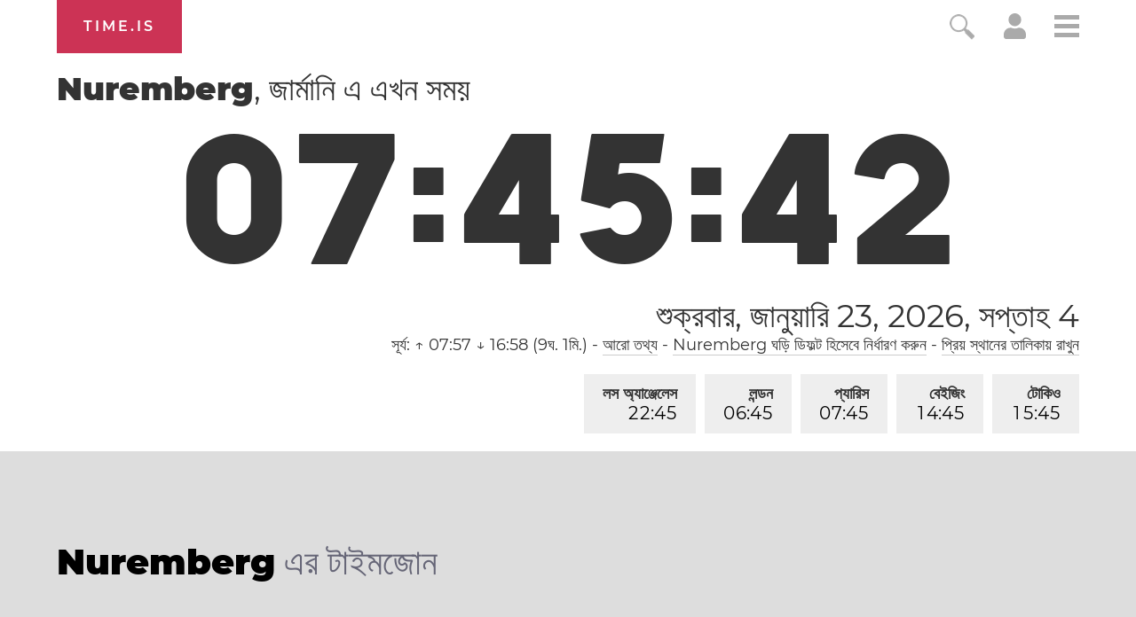

--- FILE ---
content_type: text/html; charset=utf-8
request_url: https://time.is/t1/?bn.0.10.187.0P.0.704.1769150738399.1769150737607..N
body_size: -153
content:
1769150738537
0
704_(UTC,_UTC+00:00)
1769150738399


<br/><br/>Time.is is for humans. To use from scripts and apps, please ask about our API. Thank you!

--- FILE ---
content_type: application/javascript
request_url: https://html-load.cc/script/dGltZS5pcw.js
body_size: 158627
content:
// 
!function(){function a2V(t,e){const n=a2s();return(a2V=function(t,e){return n[t-=108]})(t,e)}function a2s(){const t=["_map","akamaized.net","anymind","adnxs.net","[restore-rejections] handleQueued script_onerror","<bg-size>#","sharethrough.com","none|[fill|fill-opacity|stroke|stroke-opacity]#","localeCompare","adChoice","Document_querySelectorAll","cyclic|numeric|alphabetic|symbolic|additive|[fixed <integer>?]|[extends <counter-style-name>]","forEachRight","privacy-center.org","matchAtrulePrelude","attributionsrc=","invalid protect-id key: ","gzip","INVENTORY_FRAME","CSSStyleDeclaration_setProperty","mode","<'top'>","HTMLAnchorElement_search","cs.lkqd.net","grad","publift","<compound-selector>#","coupang-dynamic","last","<length-percentage>|closest-side|farthest-side","blockIVT","[<length-percentage>|left|center|right|top|bottom]|[[<length-percentage>|left|center|right]&&[<length-percentage>|top|center|bottom]] <length>?","halifaxcourier.co.uk","HTMLTemplateElement","[[<'font-style'>||<font-variant-css2>||<'font-weight'>||<font-width-css3>]? <'font-size'> [/ <'line-height'>]? <'font-family'>#]|<system-family-name>|<-non-standard-font>","dvmin","http://api.dable.io/widgets/","https://consent.up.welt.de","childNodes","gpt-vuukle","lngtdv.com","none|all","teads","Document_referrer","consumeUntilLeftCurlyBracket","redir","<number-percentage>{1,4} fill?","':' [before|after|first-line|first-letter]","matcher","external","<forgiving-selector-list>",'[id^="gpt_ad_"]',"YTI3NGJjbGp0djBvbXc2ejlnNXAxM3VzOGVraHhpcmZx","imprnt-cnt","leave","rex","prev_iu_szs","String_replace","liadm.com","set-cookie","replaceSync","line","samesite","compact","dzFHcD4weUJgNVl0XGU0Ml1eQzNPVVhnYiBufWEnVGZxew==","mixed|upright|sideways","eDxbeWtZJTEtc0s5X0MwUmFqIzhPTGxdL0h3aHFGVQkz","Event_stopPropagation","className","PerformanceResourceTiming_transferSize","webGL","<'border-top-color'>","as_window_id","a.teads.tv","<svg-length>","Semicolon or block is expected","Terminate - not allowed running in iframe","<complex-selector-unit> [<combinator>? <complex-selector-unit>]*","hsl|hwb|lch|oklch","yieldlove.com","srcset","Navigator","inline|block|horizontal|vertical","inside|outside","<number>|<percentage>","HTMLScriptElement_attributionSrc","fromCharCode","edg/","https://ap.lijit.com/rtb/bid","plugins","unit","limit_memory_filter","geniee","auto|loose|normal|strict|anywhere","<media-not>|<media-and>|<media-in-parens>","!term","none|<integer>","cesoirtv.com","compareByGeneratedPositionsInflated","normal|small-caps","MyV0CXsycmNrZnlYUl0/TksmL0ZndztUU01tbi03X2lVLg==","urlRegexes","<font-stretch-absolute>","placeholder-slot","<mask-layer>#","SyntaxReferenceError","data-owner","Failed to get encoded-id version: encoded-id is empty","<symbol> <symbol>?","do69ll745l27z.cloudfront.net","ds.uncn.jp","enabled","tagNameFilter","$1   ","Element_innerHTML","repeating-radial-gradient( [<ending-shape>||<size>]? [at <position>]? , <color-stop-list> )","hbopenbid.pubmatic.com","_parent","https://html-load.com","slotElementId","generated","TypeSelector","none|path( <string> )","toUpperCase","auto-add|add( <integer> )|<integer>","ads.nicovideo.jp","Window_frames","/asn","googleads.g.doubleclick.net","sectionChange","b2lscjg3dDZnMXFiejVlZjRodnB5Y3VqbXgzbndzMDJrOQ==","<target-counter()>|<target-counters()>|<target-text()>","https://consent.halifaxcourier.co.uk","collect","[<box>|border|padding|content]#","default","redirect","script-src","Field `","navigator.appVersion is undefined","as-click-message-handler-added","str","no-limit|<integer>","script:","CDO","autoRecovery","Generic","0|1","cookielaw.org","<media-condition>|[not|only]? <media-type> [and <media-condition-without-or>]?","https://consent.northernirelandworld.com","[src*=","admost.com","<media-query-list>","device-cmyk( <cmyk-component>{4} [/ [<alpha-value>|none]]? )","none|hidden|dotted|dashed|solid|double|groove|ridge|inset|outset","setAttribute","structure","unknown","umogames.com","protectUrlContext","sourceMap","data-","gpt","gpt_slot_found","ndtvprofit.com","base","innerWidth",'[id^="div-gpt-"]',"createItem","<integer>","blur","$chrome_asyncScriptInfo","Yzc4NjNxYnNtd3k1NG90bmhpdjE=","<mf-name> : <mf-value>","anonymised.io","<integer>|<length>","visible|hidden|collapse","bidder","domAutomationController","a24xZWhvNmZqYnI0MHB4YzlpMnE=","auto|none|enabled|disabled","<combinator>? <complex-real-selector>","<combinator>? <complex-selector>","condition","bhg.com","<url>","HTMLIFrameElement_contentDocument","gumgum.com","<legacy-device-cmyk-syntax>|<modern-device-cmyk-syntax>","ignore|stretch-to-fit","overlay|-moz-scrollbars-none|-moz-scrollbars-horizontal|-moz-scrollbars-vertical|-moz-hidden-unscrollable","matrix( <number>#{6} )","layer","ybar","height","appconsent.io","scrollBy","adjacket","[stretch|repeat|round|space]{1,2}","notifications","descriptors","<'right'>","HTMLVideoElement","nearest-neighbor|bicubic","aWQ=","outerHTML","once","https://consent.lep.co.uk","domcontentloaded","ad.gt","read-","Mozilla/5.0 (Macintosh; Intel Mac OS X 10_15_7) AppleWebKit/537.36 (KHTML, like Gecko) Chrome/139.0.0.0 Safari/537.36","Click","getDomId","selectorsToForceProtect","<line-width>","ar-yahoo-v1","inside|outside|top|left|right|bottom|start|end|self-start|self-end|<percentage>|center","event_sample_ratio","<color>{1,4}","adtrafficquality.google","dvmax","none|ideograph-alpha|ideograph-numeric|ideograph-parenthesis|ideograph-space","data:","[data-ad-name]","cache_is_blocking_ads","Document_getElementsByTagName","smartadserver.com","scribd.com","fromSetString","parseFromString","HTMLAnchorElement_target","DocumentFragment_querySelector","KAlFSENfO3MvLldnTmZWbCB6OU1ZaFF9VGo6SkZVUykj",", height: ","Element_setAttribute","setItem","groups","<media-in-parens> [or <media-in-parens>]+","__sa_","[<angle>|<side-or-corner>]? , <color-stop-list>","ads-partners.coupang.com","VHg8V3xYdmN1YkN6LWVrVS8gb2lNCSY6JUlnPjJoe3Nb","[Bot] bot detected, botKind=","getOwnPropertyNames","loc","horizontal|vertical|inline-axis|block-axis|inherit","History_replaceState","MessageEvent_data","HTMLTableRowElement","ports","normal|italic|oblique <angle>?","normal|light|dark|<palette-identifier>","https://consent.programme.tv","opera","entries","<angle>","publisher","normal|<length>","{-token","<line-style>","CAN_content","none|railed","rect( [<length-percentage>|auto]{4} [round <'border-radius'>]? )","(\\s|>)","timesofindia.indiatimes.com","Window","minutemedia","r2b2.io","arkadium-aps-tagan.adlightning.com","initLogMessageHandler","flux-cdn.com","circle( [<shape-radius>]? [at <position>]? )","navigator.mimeTypes is undefined","<number-percentage>{1,4}&&fill?","hasFocus","__selenium_unwrapped","sources","webcontentassessor.com","object","<angle>|[[left-side|far-left|left|center-left|center|center-right|right|far-right|right-side]||behind]|leftwards|rightwards","insertAfter","request_id","parseCustomProperty","window.Notification is undefined","--\x3e","none|[underline||overline||line-through||blink]|spelling-error|grammar-error","<'pause-before'> <'pause-after'>?","Document","Wrong value `","auto|never|always|<absolute-size>|<length>",'[id^="dfp-ad-"]',"rotate3d( <number> , <number> , <number> , [<angle>|<zero>] )","check","[<length-percentage>|auto]{1,2}|cover|contain","bWFHO0ZULmUyY1l6VjolaX0pZzRicC1LVVp5PHdMCl8/","lch( [<percentage>|<number>|none] [<percentage>|<number>|none] [<hue>|none] [/ [<alpha-value>|none]]? )","body","releaseEvents","pathname","__as_ready_resolve","auto|none|preserve-parent-color","symbol","additionalAdsBait","CSSStyleSheet","referrerPolicy","91d63f52","readystatechange","[above|below|right|left]? <length>? <image>?","auto|bullets|numbers|words|spell-out|<counter-style-name>","onClickAutoRecovery","lax","_blank","servenobid.com","onmozfullscreenchange","Window_open","offsetAndType","getElementsByClassName","data-freestar-ad","function-token","gacraft.jp","1rx.io","layer( <layer-name> )","file","https://cmp.autobild.de","vmax","is_blocking_ads","from( <color> )|color-stop( [<number-zero-one>|<percentage>] , <color> )|to( <color> )","var( <custom-property-name> , <declaration-value>? )","<'inset-inline-start'>","onload","Unknown property","api.rlcdn.com","dn0qt3r0xannq.cloudfront.net","Exception occurred in proxy property set ","^(https?:)?\\/\\/ad\\.doubleclick\\.net\\/ddm\\/track(imp|clk)","<'inset-block-start'>","[row|column]||dense","ad.360yield-basic.com","adnami.io","Name is expected","a-mo.net","pageview_id","<'border-style'>","__webdriver_unwrapped","js-tag.zemanta.com","appendChild","normal|always","log.pinterest.com","import","lastIndexOf","consumeFunctionName","pb_"," |  ","about:","tokenBefore","config","[<string>|<url>] [layer|layer( <layer-name> )]? [supports( [<supports-condition>|<declaration>] )]? <media-query-list>?","ApplePayError","Y3J4bWpmN3loZ3Q2bzNwOGwwOWl2","gecko/","jkl","protectCss","ivt","referrer","port2","gpt-adpushup","-apple-system|BlinkMacSystemFont","as_logs","fromCodePoint","type","Node_insertBefore","readable","otSDKStub","HTMLScriptElement","getSlotId","sourcesContent","[<counter-name> <integer>?|<reversed-counter-name> <integer>?]+|none","PTZhMEc+UE9vMzdudj94JjFgXTJ0","jizsl_","only","auto|avoid","/cdn/adx/open/integration.html","CSSStyleSheet_insertRule","wrap|none","mfadsrvr.com","https://www.google.com","gecko","endsWith","nexx360.io","Block","<image>|<color>","revert","appendList","    ","<ident>","enliple","azk2WUsodi8mSUNtR0IJNWJ6YT9IY1BfMVcgcVJvQS49Cg==","<length>|thin|medium|thick","image","<'padding-left'>{1,2}","instance","cGxiaTIxY3hmbW8zNnRuNTB1cQ==","eat","publisherId","hostname","travle.earth","round( <rounding-strategy>? , <calc-sum> , <calc-sum> )","HTMLTableSectionElement","navigator","<'grid-template'>|<'grid-template-rows'> / [auto-flow&&dense?] <'grid-auto-columns'>?|[auto-flow&&dense?] <'grid-auto-rows'>? / <'grid-template-columns'>","brainlyads.com","Unknown at-rule","<alpha-value>","j7p.jp","contents|none","[<length-percentage>|left|center|right]#","XXX","catch","adhesion","#adshield","transferSize","sent","Brian Paul","<'margin-inline-end'>","adshield-loaded","window.external.toString is not a function","at-keyword-token","[<family-name>|<generic-family>]#","springserve.com","start|center|end|justify","eVw2WmcxcW1ea3pjJ3woWWlvUiI+Rgo=","valueOf","replaceChild","img"," is blocked","asin( <calc-sum> )","fetch","and","gpt-adingo","intervalId","data-ignore","contain|none|auto","none|zoom","__replaced","none|<angle>|[x|y|z|<number>{3}]&&<angle>","directives","startOffset","Document_write","PluginArray","DisallowEmpty","botd","__tcfapi","size","normal|<number>|<length>|<percentage>","intrinsic|min-intrinsic|-webkit-fill-available|-webkit-fit-content|-webkit-min-content|-webkit-max-content|-moz-available|-moz-fit-content|-moz-min-content|-moz-max-content","Ratio","[<layer-name>#|<layer-name>?]","getRandomValues","space-all|normal|space-first|trim-start|trim-both|trim-all|auto","none|[[filled|open]||[dot|circle|double-circle|triangle|sesame]]|<string>","urlFilter","Unknown type","script-src-elem","add|subtract|intersect|exclude","attributeValueKeys","<style-condition>|<style-feature>","invalid protect-id prefix: ","isParentsDisplayNone","findValueFragments","flashtalking.com","startLine","HyphenMinus is expected","clearInterval","as_inventory_frame_listener_adder","adsdk.microsoft.com","gpt-adshield","[none|<keyframes-name>]#"," requestBids.before hook: ","import('","Timed out waiting for consent readiness","errArgs","adthrive.com","TlhHdDU9fV1iSWtoKThUPnAtfGVXcw==","Warning: set-cookie-parser appears to have been called on a request object. It is designed to parse Set-Cookie headers from responses, not Cookie headers from requests. Set the option {silent: true} to suppress this warning.","crios","none|[<'grid-template-rows'> / <'grid-template-columns'>]|[<line-names>? <string> <track-size>? <line-names>?]+ [/ <explicit-track-list>]?","throw","Nm03a3dlM3Fhb2h1NWc0Yno4aQ==","ActiveBorder|ActiveCaption|AppWorkspace|Background|ButtonFace|ButtonHighlight|ButtonShadow|ButtonText|CaptionText|GrayText|Highlight|HighlightText|InactiveBorder|InactiveCaption|InactiveCaptionText|InfoBackground|InfoText|Menu|MenuText|Scrollbar|ThreeDDarkShadow|ThreeDFace|ThreeDHighlight|ThreeDLightShadow|ThreeDShadow|Window|WindowFrame|WindowText","dVY2fSlRJz9Ee1NlQU1YNDtFZg==","https://googleads.g.doubleclick.net/pagead/ads","boolean-expr","w = window.parent.parent;","load","<ident>|<function-token> <any-value> )","; Domain=","onetag-sys.com","isInRootIframe","src","ident-token","innerText","any","Function.prototype.bind is undefined","<any-value>","onlyForAsTest","iu_parts","[<'scroll-timeline-name'>||<'scroll-timeline-axis'>]#","document.documentElement is undefined","blur( <length> )","true|false","limit","_prototype","not expected type of fetch Request: ","; Priority=Low","setImmediate","cdn.nidan.d2c.ne.jp","exports","googletag cmd unshift failed : ","rch","auto|crisp-edges|pixelated|optimizeSpeed|optimizeQuality|<-non-standard-image-rendering>","permission","oklab( [<percentage>|<number>|none] [<percentage>|<number>|none] [<percentage>|<number>|none] [/ [<alpha-value>|none]]? )","when","[AdBlockDetector] Request adblock detected. ","N is expected","https://07c225f3.online","i|s","encode","asadcdn.com","cap","columns","done","normal|reverse|alternate|alternate-reverse",'<div class="CAN_ad">',"apply","border-box|padding-box|content-box","drop-shadow( <length>{2,3} <color>? )","<box>|border|text","as_parent","fuse","ReadableStream is not supported in fetchLater","https://html-load.cc","[[<integer>|infinite]{2}]#|auto","__as_is_xhr_loading","not <supports-in-parens>|<supports-in-parens> [and <supports-in-parens>]*|<supports-in-parens> [or <supports-in-parens>]*","substring","high","Generator is already executing.","Intl","fminer","normal|<baseline-position>|<content-distribution>|<overflow-position>? <content-position>","clickio.com","isSamsungBrowser","insert","navigator.productSub is undefined","<supports-condition>","ghi","azUyM3RscHplcXZzMHlqaDgxb2d1YTZ3bmJyN2M5bWY0aQ==","<number-one-or-greater>","data-ad-width","cef","solid|double|dotted|dashed|wavy","create","hue-rotate( <angle> )","as_console","<unknown>","percentage-token","dotomi.com","[-token","gpt-adsinteractive","acos( <calc-sum> )","a3luYg==","1.9.1","version","loading","data","Forward report url to engineers","css","NzRoZnZidGNqMmVyb2EwdWw1Nnl3M2lucXhrZ3A5bTF6cw==","[<predefined-rgb-params>|<xyz-params>]","revert-layer","adUnitPath","\n--","Failed to decode protect-id: id is empty","ssmas","Worker","btoa","memoryLimitThreshold","Unknown node type: ","colon-token","<font-stretch-absolute>{1,2}","beforeunload","element( <custom-ident> , [first|start|last|first-except]? )|element( <id-selector> )","https://bidder.criteo.com/cdb","idx","larger|smaller","UnicodeRange","Profile is null or undefined","offset","as-tester-handler-added","auto|inter-character|inter-word|none","N3o+Z317L1cjYGNbWlQmc0k8Mi1oYUtYWW4Kbyl4U0ZB","Expect `","N2d0a3JwYzQ1bndoNmk4amZ2OTNic3lsYXFlem11Mm8xMA==","function","replaceScriptElementAsync","link","<single-animation-timeline>#","doctype","/cgi-bin/PelicanC.dll","UWpeIE5DVXY1NGxlIlZNbV8zMEdM","gpt_slot_rendered_time","Property","comment-token","getOwnPropertyDescriptor","adwallpaper","y.one.impact-ad.jp","advertisement__label","<string>|<custom-ident>+","adDiv","normal|[<numeric-figure-values>||<numeric-spacing-values>||<numeric-fraction-values>||ordinal||slashed-zero]","Matching for a tree with var() is not supported","<'align-self'> <'justify-self'>?","HTMLElement_style","style","[data-ad-slot]","contrast( [<number-percentage>] )","tokenType","WhiteSpace","iterations","classList",'[data-id^="div-gpt-ad"]',"every","/cou/api_reco.php","normal|stretch|<baseline-position>|[<overflow-position>? <self-position>]","nullable","</a></span>","7316106cnsiLI","<display-outside>?&&[flow|flow-root]?&&list-item","charCodeAt","xhr","<'border-top-color'>{1,2}","delete","validate","show|hide","_sorted","Type","android","children","ignore|normal|select-after|select-before|select-menu|select-same|select-all|none","<'rest-before'> <'rest-after'>?","scorecardresearch.com","gpt-anymind","'[' <custom-ident>* ']'","s2s.t13.io","Identifier is expected","addConnectionHandler","https://fb.content-loader.com","trimLeft","skipWs","<'list-style-type'>||<'list-style-position'>||<'list-style-image'>","postmedia.digital","[<container-name>]? <container-condition>","adscale.de","welt.de","aXRoYw==","<compositing-operator>#","NestingSelector","getAtrule","api.assertcom.de","prototype","<frequency>&&absolute|[[x-low|low|medium|high|x-high]||[<frequency>|<semitones>|<percentage>]]",'[id*="',"top","geoedge.be","isAdblockUser","/iu3","prependList","boundingClientRect","first","driver","adm","selenium-evaluate","cloudfront.net","<'top'>{1,2}","dmJybDRzN3U5ZjhuejVqcHFpMG13dGU2Y3loYWcxM294","ot-","<pseudo-element-selector> <pseudo-class-selector>*","[contain|none|auto]{1,2}","script_version","nodeType","createList","ignoreInvalidMapping","Notification","data-stndz-hidden","EventTarget","key","normal|<content-distribution>|<overflow-position>? [<content-position>|left|right]","cache_adblock_circumvent_score","reduceRight","simpli.fi","<masking-mode>#","_serializeMappings","gpt-firstimpression","adsafeprotected.com","setPrototypeOf","wechat","skewY( [<angle>|<zero>] )","sn-","*[id]","kayzen.io",".workers.dev","abs( <calc-sum> )","eXB3engydXNtOG9nNXE3NHRhbmxiNnJpM3ZjZWhqOWtmMQ==","isEmpty","auto|always|avoid|left|right|recto|verso","https://css-load.com","aborted","<grid-line>","AnPlusB","scroll( [<axis>||<scroller>]? )","VHNwektcVnZMMzkpOlBSYTh4Oy51ZyhgdD93XTZDT2ZGMQ==","/main.html","turn","polarbyte","ADM (","allowPrebid","NGJvdjI4c3lxN3hhY2VnNjVmbTA5cnQzbGlobmt1empwMQ==","content-box|border-box","https://c.html-load.com","escape","podname.com","data:text/html,","<color> <color-stop-length>?","optidigital.com","adshield_apply","ar-v1","Comma","none|<shadow-t>#","__webdriver_script_func","</div>","slot_element_id","decorator","[[<family-name>|<generic-voice>] ,]* [<family-name>|<generic-voice>]|preserve","<keyframe-selector># { <declaration-list> }","href","[<line-names>? <track-size>]+ <line-names>?","Element_removeAttribute","eachMapping","closest",".start","removeProperty","defineProperties","XHlqTUYtZiJSWwlId3hucylwSUMxPTI1OEU5NlBLOkpPCg==","cXhuNml1cDNvdDhnejdmbGN3MDlieQ==","czN6Ym85YWhnZjdsazV5MGN1bXJwcW53eDZpNGpldnQy","sendBeacon","https://ads.yieldmo.com/exchange/prebid","_asClickListeners","Hash","expires","setInterval","M2M1MWdvcTQwcHphbDlyNnh1dnRrZXkyc3duajdtaWhi","YEg7NFN5TUIuCmZ1eG52I1JyUDNFSlEmOVlbTzBjCUNVbw==","Invalid protect url prefix: ","blocked_filters","compareByOriginalPositions","`, expected `","view( [<axis>||<'view-timeline-inset'>]? )","[AdBlockDetector] Snippet adblock detected","cmVzZXJ2ZWQx","auto|fixed","<pseudo-page>+|<ident> <pseudo-page>*","auto|none|antialiased|subpixel-antialiased",'Delim "',"space-between|space-around|space-evenly|stretch","ins.adsbygoogle","none|element|auto","idSubstring","tail","normal|<length-percentage>","hooked","https://grid-bidder.criteo.com/openrtb_2_5/pbjs/auction/request","History","poster","newcastleworld.com","matchAtruleDescriptor","\\$&","Number, dimension, ratio or identifier is expected","N3VpbDVhM2d4YnJwdHZqZXltbzRjMDl3cXpzNjgybmYx","saturate( <number-percentage> )","normal|[<east-asian-variant-values>||<east-asian-width-values>||ruby]","<transform-function>+","() => version","gamezop.com","getAdUnitPath","impactify.media","Percentage","min","localStorage","que","closest-side|farthest-side|closest-corner|farthest-corner|<length>|<length-percentage>{2}","handlers","main_richload","pub.network","walkContext","gpt-nextmillenium","mismatchOffset","[normal|small-caps]","undefined","https://cmp.myhomebook.de","publisher1st.com","adspsp.com","svh","addtl_consent","recovery","div {}","String or url() is expected","bmxvYw==","gpt_requested_time","AtKeyword","auto|<integer>{1,3}","_grecaptcha_ready","a-mx.com","<declaration>","none|[[<dashed-ident>||<try-tactic>]|<'position-area'>]#","https://img-load.com","Layer","[Bot] bot UA detected, ua=","getProperty","none|<filter-function-list>|<-ms-filter-function-list>","fromSourceMap","pub.doubleverify.com","notificationPermissions","rule","HTMLLinkElement_rel","option path is invalid","ric","HTMLLinkElement_as","ex.ingage.tech","excludeHosts","checkAtrulePrelude","handleEvent","none|chained","var(","setProperty","auto|<animateable-feature>#","pbjs","[[left|center|right|span-left|span-right|x-start|x-end|span-x-start|span-x-end|x-self-start|x-self-end|span-x-self-start|span-x-self-end|span-all]||[top|center|bottom|span-top|span-bottom|y-start|y-end|span-y-start|span-y-end|y-self-start|y-self-end|span-y-self-start|span-y-self-end|span-all]|[block-start|center|block-end|span-block-start|span-block-end|span-all]||[inline-start|center|inline-end|span-inline-start|span-inline-end|span-all]|[self-block-start|center|self-block-end|span-self-block-start|span-self-block-end|span-all]||[self-inline-start|center|self-inline-end|span-self-inline-start|span-self-inline-end|span-all]|[start|center|end|span-start|span-end|span-all]{1,2}|[self-start|center|self-end|span-self-start|span-self-end|span-all]{1,2}]","3lift.com","XMLHttpRequest_status","gpt-rubicon","as_inventory_id","detections","marphezis.com","tokenize","Terminate - no active auto recovery","adkernel.com","static-cdn.spot.im","isInAdIframe","wpsstaticieplsg.b-cdn.net","normal|none|[<content-replacement>|<content-list>] [/ [<string>|<counter>]+]?","d15kdpgjg3unno.cloudfront.net","url","bad-url-token","Invalid URL: ","<declaration-value>?","samsungbrowser","pub_300x250","checkAtruleDescriptorName","silent|[[x-soft|soft|medium|loud|x-loud]||<decibel>]","<'min-block-size'>","decode","before","not-","toArray","toStringTag","<angle>|<percentage>","none|all|<dashed-ident>#",'html[class^="img_"][amp4ads=""][i-amphtml-layout=""][i-amphtml-no-boilerplate=""][amp-version="2502032353000"]\n*:not(body) > a[href^="https://content-loader.com/content"]\n*:not(body) > a[href^="https://html-load.com/content"]\n*:not(body) > a[href^="https://07c225f3.online/content"]',"break-walk","dpcm","Failed to get key from: ","<hex-color>|<absolute-color-function>|<named-color>|transparent","auto|from-font|[under||[left|right]]","delim-token","scroll|fixed|local","normal|italic|oblique <angle>{0,2}","as-revalidator","getElementsByTagName","trackad.cz",", y: ",".set","onorientationchange","<box>#","set","getName","gigacalculator.com","-apple-system-body|-apple-system-headline|-apple-system-subheadline|-apple-system-caption1|-apple-system-caption2|-apple-system-footnote|-apple-system-short-body|-apple-system-short-headline|-apple-system-short-subheadline|-apple-system-short-caption1|-apple-system-short-footnote|-apple-system-tall-body","grippers|none","fill|contain|cover|none|scale-down","char must be length 1","Parentheses","smartyads.com","<symbol>","Hex digit or question mark is expected","Event_stopImmediatePropagation","__tcfapi not found within timeout","exp( <calc-sum> )","[<integer [0,∞]> <absolute-color-base>]#","visit","cmE7TUg3emZBb1EJeFRVaD9uPSFOSks5PHZgNXsjbVsz"," is expected",'meta[name="as-event-handler-added"]',"SelectorList","all","test","<-webkit-gradient()>|<-legacy-linear-gradient>|<-legacy-repeating-linear-gradient>|<-legacy-radial-gradient>|<-legacy-repeating-radial-gradient>","baseUrl","isBalanceEdge","HTMLMetaElement_content","EOF-token","<outline-radius>{1,4} [/ <outline-radius>{1,4}]?","DONE","atrulePrelude","textContent","quantumdex.io","<'border-bottom-right-radius'>","createSingleNodeList","advertisement-holder","window.top.document.domain;","none|[<shape-box>||<basic-shape>]|<image>","<keyframes-name>","onreadystatechange","prevUntil",'a[target="_blank"][rel="noopener noreferrer"]:has(> div#container > div.img_container > img[src^="https://asset.ad-shield.cc"])\nbody > a[href^="https://www.amazon."][href*="tag=adshield"][target="_blank"]\nbody > a[href^="https://s.click.aliexpress.com"][target="_blank"][rel="noopener noreferrer"]\nadfm-ad\namp-ad-exit + div[class^="img_"]:has(+ div[aria-hidden="true"] + amp-pixel + amp-pixel)\namp-ad-exit + div[class^="img_"]:has(+ div[aria-hidden="true"] + amp-pixel + div[style^="bottom:0;right:0;width"])\namp-ad-exit + div[class^="img_"]:has(+ div[aria-hidden="true"] + div[style^="bottom:0;right:0;width"])\namp-img[class^="img_"][style="width:300px;height:250px;"]\namp-img[class^="img_"][style="width:336px;height:280px;"]\na[href*="-load"][href*=".com/content/"] > amp-img[src^="https://tpc.googlesyndication.com/daca_images/simgad/"]\na[href*="-load"][href*=".com/content/"][attributionsrc^="https://track.u.send.microad.jp"]\na[href*="-load"][href*=".com/content/"][style$="margin:0px auto;text-decoration:none;"]\na[href*="-load"][href*=".com/content/"][attributiondestination="https://appier.net"]\na[href*="-load"][href*=".com/content/"][style="display:inline-block;"]\na[href="javascript:void(window.open(clickTag))"] > div[id^="img_"]\na[style="text-decoration:none;"] > div[style^="border: none; margin: 0px;"]\na[style^="background:transparent url"][style*="html-load.com/"]\nbody > a[attributionsrc*="html-load.com/"]\nbody > a[href^="https://content-loader.com/content"][target="_top"]\nbody > a[href^="https://html-load.com/content"][target="_top"]\nbody > a[target="_blank"][rel="noopener noreferrer"][href^="https://07c225f3.online/content"][href*="/0/"]\nbody > a[target="_blank"][rel="noopener noreferrer"][href*="-load"][href*=".com/content/"][href*="/0/"]\nbody > div:not([class]):not([id]) > script + div[id^="img_"] > div[id^="img_"][visibility="visible"]\nbody > div:not([class]):not([id]) > script + div[id^="img_"] > script + span[id^="img_"][style] > a[href*="-load"][href*=".com/content/"]\nbody > div[class^="img_"] > a[href*="-load"][href*=".com/content/"][target="_blank"]\nbody > div[class^="img_"] > style + div[id^="img_"] + div[class^="img_"]\nbody > div[class^="img_"][id^="img_"] > button[type="button"][class^="img_"][id^="img_"]\nbody > div[id^="img_"] > div[style$="height:280px;"][class*=" img_"]\nbody > div[id^="img_"]:has(+ amp-pixel + amp-analytics)\nbody > div[id^="img_"]:has(+ amp-pixel + div[style^="bottom:0;right:0;width"])\nbody > div[style="display:inline"] > div[class^="img_"][id^="img_"]\nbody > iframe[src*="-load"][src*=".com/content/"] + div[id^="img_"]\nbody > iframe[src*="-load"][src*=".com/content/"] ~ script + div[class^="img_"]\nbody > script + div + div[style="display:inline"] > a[target="_blank"][href*="-load"][href*=".com/content/"]\nbody > script + script + script + div + div[style="display:inline"] > div:not([id]):not([class])\nbody > script + script + script + div + div[style="display:inline"] > div[class^="img_"][id^="img_"] > div[class^="img_"] > div[class^="img_"] > div[class*=" img_"] > a[href*="-load"][href*=".com/content/"][target="_blank"][rel="nofollow"]\nbody > script[src]:first-child + div:not([id]):not([class]) > script + script[src] + script + div[id^="img_"]\nbody > script[src]:first-child + script + div:not([id]):not([class]) > script + script[src] + script + div[id^="img_"]\nbody[class^="img_"] > div[style$="-webkit-tap-highlight-color:rgba(0,0,0,0);"]\nbody[class^="img_"][style$="running none;"]\nbody[class^="img_"][style^="background-color"]\nbody[class^="img_"][style^="opacity: 1;"]\nbody[onclick="ExitApi.exit();"][style="cursor:pointer"] > a[href="javascript:(function(){open(window.clickTag)})()"]\nbody[style$="transform-origin: left top;"] > div[id^="img_"]\ndiv:not([class]) + style + div[class^="img_"] > img[src*=".com/content/"]\ndiv[class^="img_"] > table[class^="img_"]\ndiv[class^="img_"][onclick^="handleClick(event, \'https:"]\ndiv[class^="img_"][started="true"]\ndiv[class^="img_"][style$="196px; position: absolute;"]\ndiv[class^="img_"][style="width:100%"]\ndiv[class^="img_"][style^="background: url("https://html-load.com"]\ndiv[class^="img_"][style^="grid-template-areas:\'product-image buy-box"]\ndiv[class^="img_"][style^="height:189px;"]\ndiv[class^="img_"][style^="width: 410px"] > div[class^="img_"] > lima-video\ndiv[class^="img_"][id^="img_"][active_view_class_name]\ndiv[class^="img_"][id^="img_"][style^="width: 300px; height: 254px;"]\ndiv[id^="img_"] > div[id^="img_"][style="width: auto;"]\ndiv[id^="img_"] > div[style$="text-decoration:none;width:300px;"]\ndiv[id^="img_"] > div[style^="margin:0;padding:0;"]\ndiv[id^="img_"] > svg[style$="overflow:visible;z-index:0;box-shadow:none;"]\ndiv[id^="img_"]:first-child > div[aria-hidden="true"] + div[id^="img_"]\ndiv[id^="img_"][class^="img_"][lang][style="overflow: hidden; width: 100%; height: 100%;"]\ndiv[id^="img_"][class^="img_"][mode]\ndiv[id^="img_"][coupang]\ndiv[id^="img_"][ggnoclick]\ndiv[id^="img_"][onclick="fireClickHandler()"]\ndiv[id^="img_"][onclick^="window.open"]\ndiv[id^="img_"][ontouchend$="touchEnd(event)"]\ndiv[id^="img_"][role="button"]\ndiv[id^="img_"][style*="font-family: arial, helvetica, sans-serif;"]\ndiv[id^="img_"][style$="height: 248px; overflow: hidden;"]\ndiv[id^="img_"][style$="height:100px;"]\ndiv[id^="img_"][style$="height:90px;overflow:hidden;"]\ndiv[id^="img_"][style$="justify-content: center; align-items: center; position: relative;"]\ndiv[id^="img_"][style$="overflow:hidden; display:inline-block;"]\ndiv[id^="img_"][style$="padding: 0px; display: inline-block;"]\ndiv[id^="img_"][style$="position: sticky; top: 0; z-index: 1;"]\ndiv[id^="img_"][style$="width: 100%; z-index: 2147483647; display: block;"]\ndiv[id^="img_"][style$="width: 100%; z-index: 2147483647;"]\ndiv[id^="img_"][style$="width:100%;height:250px;overflow:hidden;"]\ndiv[id^="img_"][style="cursor: pointer;"]\ndiv[id^="img_"][style="opacity: 1;"]\ndiv[id^="img_"][style="overflow:hidden;"]\ndiv[id^="img_"][style="width: 300px;"]\ndiv[id^="img_"][style="width:300px;height:200px;"]\ndiv[id^="img_"][style^="display: flex; justify-content: center; align-items: center; width: 300px;"]\ndiv[id^="img_"][style^="height: 250px; width: 300px;"]\ndiv[id^="img_"][style^="margin: 0px; padding: 0px; position: fixed; top: 0px; left: 0px; width: 100%; z-index: 2147483647;"]\ndiv[id^="img_"][style^="margin:0;padding:0;display:block;position:fixed;left:0;"]\ndiv[id^="img_"][style^="overflow: hidden; width: 320px;"]\ndiv[id^="img_"][style^="position: fixed; bottom: 0; left: 0; width: 100%; z-index:2147483647;"]\ndiv[id^="img_"][style^="position: fixed; bottom: 0px; left: 0px; width: 100%; z-index: 2147483647;"]\ndiv[id^="img_"][style^="position:absolute;width:100%;height:100%;"]\ndiv[id^="img_"][style^="width: 100%; height: 100px; position: fixed; bottom: 0; left: 0; z-index:"]\ndiv[id^="img_"][style^="width: 100%; min-height: 430px;"]\ndiv[id^="img_"][style^="width: 100vw; height: 100vh;"]\ndiv[id^="img_"][style^="width: 300px; height: 250px; left: 0px;"]\ndiv[id^="img_"][visibility="visible"]\ndiv[id^="img_"][x-frame-height="53"]\ndiv[id^="img_"][x-frame-height="600"]\ndiv[id^="img_"][x-frame-height^="40"]\ndiv[id^="img_"][x-frame-width="336"][x-frame-height="336"]\ndiv[js_error_track_url^="https://uncn.jp/0/data/js_error_track/gn."]\ndiv[js_error_track_url^="https://uncn.jp/0/data/js_error_track/pb."]\ndiv[js_error_track_url^="https://uncn.jp/0/data/js_error_track/"][click_trackers]\ndiv[lang] [x-remove="false"]\ndiv[style$="-10000px; position: absolute;"] + div[id^="img_"]\ndiv[style$="overflow: hidden; width: 300px; height: 250px; margin: 0px auto;"]\ndiv[style$="text-indent: 0px !important;"] > a[href*="-load"][href*=".com/content/"]\ndiv[style*="left: 0px; z-index: 1000000000"] > div > div[id^="img_"]\ndiv[style="display:inline"][class^="img_"] > div[style="display:flex;"]\ndiv[style^="bottom:0;right:0;width:300px;height:250px;background:initial!important;"]\ndiv[style^="position:absolute;left:0px;"] + div[class^="img_"]\ndiv[style^="position:absolute;"] > div[id^="img_"]\ndiv[style^="transition-duration:0ms!important;margin:0px!important;padding:0px!important;border:none!important;position:absolute!important;top:0px!important;"]\ndiv[style] > div[style="position:absolute;display:none;"] + meta + meta + div[class^="img_"]\ndiv[style^="position:"][ontouchstart="fCidsp(event)"]\ndiv[style^="v"] > a[href*="-load"][href*=".com/content/"][target][style="text-decoration:none;"]\ndiv[x-frame-height="100"] > div[style="position:absolute;display:none;"] + meta + meta + div[class^="img_"]\ndiv[x-frame-height$="50"] > div[style="position:absolute;display:none;"] + meta + meta + div[class^="img_"]\ndiv[xyz-component="fixed-frame"]\ngwd-google-ad\nhtml[lang*="-"] > body[style="width:100%;height:100%;margin:0;"] > div[class^="img_"][style="width:100%; height:100%;"]\niframe[src*="-load"][src*=".com/content/"] + div[id^="img_"]:empty\niframe[src*="content-loader.com/"] + style + div\niframe[src*="html-load.com/"] + style + div\niframe[src*="-load"][src*=".com/content/"][style="display:none"][aria-hidden="true"] + div:not([class]):not([id])\niframe[src="javascript:false"] ~ div[style="display:inline"]\niframe[id^="img_"][style^="cursor: pointer; display: block; position: absolute; overflow: hidden; margin: 0px; padding: 0px; pointer-events: auto; opacity: 0.8;"]\nimg[height^="10"][src*="content-loader.com/"]\nimg[height^="10"][src*="html-load.com/"]\nimg[id^="img_"][style$="margin:0px;padding:0px;border:none;opacity:0.8;"]\nimg[src*="-load"][src*=".com/content/"][onclick^="window.open(\'https://www.inmobi.com"]\nimg[src*="-load"][src*=".com/content/"][width="100%"][alt=""][style="display: block;"]\nimg[src*="content-loader.com/"][style^="border-style:"]\nimg[src*="content-loader.com/"][style^="position: absolute; left: 0px;"]\nimg[src*="html-load.com/"][style^="border-style:"]\nimg[src*="html-load.com/"][style^="position: absolute; left: 0px;"]\nins[class^="img_"][style^="display:inline-block;"]\nins[id^="img_"][style*="--gn-ov-ad-height"]\nlink + div[class^="img_"][style="width: 300px; height: 250px;"]\nlink + style + script + a[href*="-load"][href*=".com/content/"]\nlink[rel="stylesheet"][href*="-load"][href*=".com/content/"] + script + script + div[id^="img_"]\nlink[rel="stylesheet"][href*="-load"][href*=".com/content/"][media="screen"] + script + div[class^="img_"]\nmeta + style + div[class^="img_"]\nmeta + title + script + div[id^="img_"]\nmeta + title + script + script + div[id^="img_"]\nmeta[charset="utf-8"] + meta[name="viewport"] + div[class^="img_"]\nmeta[content] + a[href^="https://content-loader.com/content"]\nmeta[content] + a[href^="https://html-load.com/content"]\np[id^="img_"][onclick]\nsection[class^="img_"] > div[id^="img_"][class^="img_"][draggable="false"]\nscript + style + div[class^="img_"]\nscript[attributionsrc] + div[id^="img_"]\nscript[id^="img_"] + div[id^="img_"]\nscript[name="scrbnr"] + div[class^="img_"]\nscript[src*="-load"][src*=".com/content/"] + div[id^="img_"]:empty\nscript[src*="-load"][src*=".com/content/"] + div[id^="img_"][style="width: auto;"]\nstyle + script[src*="-load"][src*=".com/content/"] + script + div[id^="img_"]\nstyle + title + script + div[id^="img_"]\nvideo[class^="img_"][playsinline]\nvideo[poster*="-load"][poster*=".com/content/"]\ndiv[id^="img_"]:has(div[style] > div[id^="img_"] > svg[viewBox][fill])\ndiv[style]:has(> a[href*="html-load.com/"] + div[style] > video[src*="html-load.com/"])\ndiv[style]:has(> div > div[style*="html-load.com/"]):has(a[href*="html-load.com/"])\ndiv[style]:has(> iframe[src*="html-load.com/"] + script)\nbody:has(amp-ad-exit) > div[id^="img_"] > div[id^="img_"]:has(> a[href*="html-load.com/"] > amp-img[alt][src]):not([class])\nbody:has(> div + script + script):has(a[href*="html-load.com/"] > img[alt="Advertisement"])\nbody:has([gwd-schema-id]):has(img[src*="html-load.com/"])\nbody:has(> script + div + script):has(div[class^="img_"][x-repeat])\na[href]:not(a[href*="html-load.com/"]):has(img[src*="html-load.com/"])\nbody:has(> div[id^="img"] > div[style] > div[test-id="grid-layout"])\na[href*="html-load.com/"]:has(video > source[src*="html-load.com/"])\nscript + a[href*="html-load.com/"][attributiondestination]\nbody:has(script + div):has(> div[id^="img_"] > img[src*="html-load.com/"][onclick])\nbody:has(lima-video):has(> div + script):has(> div[style] > link[href*="html-load.com/"])\nbody:has(> link[href*="html-load.com/"]):has(> a[href*="html-load.com/"])\nbody:has(script[src*="html-load.com/"]):has(video > source[src*="html-load.com/"])\nbody:has(a[href*="html-load.com/"] > img[style*="html-load.com/"]):has(div[lang="ja"])\nbody:has(> amp-ad-exit:last-child):has(a[href*="html-load.com/"])\nbody:has(amp-ad-exit):has(div[lang="ja"] > a[href*="html-load.com/"] > svg[viewBox])\nbody:has(script + script + iframe:last-child):has(a[href*="html-load.com/"])\nbody:has(> a[href*="html-load.com/"] + div[class]:not([id]):not([style]):nth-child(2):last-child):has(> a[href*="html-load.com/"]:first-child)\nbody:has(> script[src*="html-load.com/"] + div + script):has(> div > div > canvas)\nhead:first-child + body:has(li > a[href*="html-load.com/"]):last-child\nbody:has(script + script + div + img):has(span > a[href*="html-load.com/"])\nbody:has(> div[style="display:inline"] > script[src*="html-load.com/"] + script)\nhead:first-child + body:has(> a[href*="html-load.com/"]:first-child + div:last-child):last-child\nbody:has(> div[aria-hidden] > form[action*="html-load.com/"])\ndiv[id^="img_"]:has(> script[src*="html-load.com/"] + script + ins):first-child\nbody:has(div:first-child + script:nth-child(2):last-child):has(img[src*="html-load.com/"])\nbody:nth-child(2):last-child:has(video[src*="html-load.com/"])\nbody:has(> div > div[aria-label^="Sponsored"] > a[href*="html-load.com/"])\nhead:first-child + body:has(lima-video):has(svg[viewBox]):has(span[dir]):last-child\nbody:has(a[href*="html-load.com/"][onclick*="doubleclick.net"])\nbody:has(> div > img[src*="html-load.com/"]:only-child):has(> div:first-child + script + div:last-child)\nbody:has(> a[href*="html-load.com/contents/"][href*="/0/"])\nbody:has(> div > div[id^="img_"]:first-child > a[href*="html-load.com/"]):has(> div > div[id^="img_"]:nth-child(2) > a[href*="html-load.com/"])\na[href*="html-load.com/"][alt="Click Me"]\nbody:has(> div > div > div[style*="html-load.com/"]:first-child + div[style*="html-load.com/"]:last-child)\nhtml > body > div[id^="img_"]:has(button[id^="img_"])\nbody:has(div > div[style*="html-load.com/"])\nbody:has(a[href*="html-load.com/"]:first-child + img[src*="html-load.com/"] + img[src*="html-load.com/"]:last-child)\nbody:has(a[target="_top"][href*="html-load.com/"] > img[src*="html-load.com/"])\nbody:has(div[class^="img_"]:first-child + div[class^="img_"] + img[src*="html-load.com/"]:last-child)',"ad_unit_path","Expect a number","spawn","` should not contain a prelude","as_domain","pseudo","additionalHeaders","sdkVersion","bzlxemF4dHA0MDZ3a2U3aWIyZzM4Znltdmo1bGNoMW5y","as_session_id","env( <custom-ident> , <declaration-value>? )","<single-animation-fill-mode>#","https://btlr.sharethrough.com/universal/v1","upright|rotate-left|rotate-right","BatteryManager","ACK_VISIBLE","BotdError","At-rule `@","cpmstar.com","bnh6bg==","clear","basename","<'margin-inline-start'>","mmctsvc.com","<'max-inline-size'>","__webdriverFunc","<'max-block-size'>","stopPropagation","isElementDisplayNoneImportant","open","osano-","onetrust-","http:","hasAttribute","/sodar/sodar2","display","window.top._df.t","mgid.com","; SameSite=None","location","<'flex-direction'>||<'flex-wrap'>","DeclarationList","sandbox","dispatchEvent","translateY( <length-percentage> )","onclick","<'border-image-source'>||<'border-image-slice'> [/ <'border-image-width'>|/ <'border-image-width'>? / <'border-image-outset'>]?||<'border-image-repeat'>","setSourceContent","def","<hex-color>|<color-function>|<named-color>|<color-mix()>|transparent","<'mask-border-source'>||<'mask-border-slice'> [/ <'mask-border-width'>? [/ <'mask-border-outset'>]?]?||<'mask-border-repeat'>||<'mask-border-mode'>","andbeyond.media","clamp( <calc-sum>#{3} )","[<length-percentage>|top|center|bottom]#","redirect.frontend.weborama.fr","normal|[stylistic( <feature-value-name> )||historical-forms||styleset( <feature-value-name># )||character-variant( <feature-value-name># )||swash( <feature-value-name> )||ornaments( <feature-value-name> )||annotation( <feature-value-name> )]","ADNXSMediation","getSizes","<percentage>?&&<image>","data-meta","RENDERER","bidsBackHandler","<'align-items'> <'justify-items'>?","<'block-size'>","lookupType","Unknown field `","browsiprod.com","casalemedia.com","pw-","sqrt( <calc-sum> )","gpt-interworks",".constructor","bXRlcWgweXM2MnAxZnhqNTg5cm80YXVuemxpZzNjN3diaw==","CSSStyleSheet_replaceSync","<track-size>+","cqmax","syntaxStack","MessageEvent_source","[<length>{2,3}&&<color>?]",'link[rel="stylesheet"][href*="',"https://ssb-global.smartadserver.com/api/bid","<relative-real-selector-list>","https://consent.northantstelegraph.co.uk","smilewanted.com","genieesspv.jp","CSSStyleDeclaration_getPropertyValue","adsbygoogle","decodeURIComponent","backgroundImage","<number [0,∞]> [/ <number [0,∞]>]?","<length-percentage>{1,2}","navigator.permissions is undefined","Element","flux.jp","selectorList","Type of node should be an Object","<color-stop-length>|<color-stop-angle>"," or hex digit","powerad.ai","method","dXk4b2EyczZnNGozMDF0OWJpcDdyYw==","crypto.getRandomValues() not supported. See https://github.com/uuidjs/uuid#getrandomvalues-not-supported","'))","atrules","Element_hasAttribute","original.line and original.column are not numbers -- you probably meant to omit the original mapping entirely and only map the generated position. If so, pass null for the original mapping instead of an object with empty or null values.","include","fraudSensorParams","focus","static|relative|absolute|sticky|fixed|-webkit-sticky","MediaSettingsRange","phantomas","renderer","www.whatcar.com","cdn.iubenda.com","Percent sign is expected","; SameSite=Lax","parentElement","hsla( <hue> <percentage> <percentage> [/ <alpha-value>]? )|hsla( <hue> , <percentage> , <percentage> , <alpha-value>? )","unhandled exception","lvmin","[getDecodedLocation] failed to find decoded location","defaultView","urlGenerate","hwb( [<hue>|none] [<percentage>|none] [<percentage>|none] [/ [<alpha-value>|none]]? )","image-set( <image-set-option># )","ad01","auto|<length>|<percentage>|min-content|max-content|fit-content|fit-content( <length-percentage> )|stretch|<-non-standard-size>","getStorageUpdates","tag","<length>{1,2}|auto|[<page-size>||[portrait|landscape]]","/dbm/ad","gpt-nextmillennium","__as_xhr_open_args","Window_setInterval","fo2nsdf","func","_sourceRoot","DocumentFragment_querySelectorAll","openxcdn.net","removeEventListener","connectid.analytics.yahoo.com","pmdstatic.net","start|end|center|baseline|stretch","browserLanguage","parseSourceMapInput","consumeUntilSemicolonIncluded","auto|<svg-length>","orientation","dpi","-moz-calc(","blN5TkRHJ01qL288VSBsIlFFa21pWDJIe1pZSmg0JT1f","http://localhost","<'row-gap'> <'column-gap'>?","reason","source","setRequestHeader","start|end|center|stretch","as_skip","not <query-in-parens>|<query-in-parens> [[and <query-in-parens>]*|[or <query-in-parens>]*]","matches",", scrollY: ","pop","border-box|content-box|margin-box|padding-box","Yml4cXJod245emptNTRvMTJmZTBz","_selenium","@stylistic|@historical-forms|@styleset|@character-variant|@swash|@ornaments|@annotation","silent","normal|ultra-condensed|extra-condensed|condensed|semi-condensed|semi-expanded|expanded|extra-expanded|ultra-expanded","rubiconproject.com","_phantom","r script executed more than once","about:srcdoc","iab-flexad","http",'<span id="banner-',"Element_querySelectorAll",'meta[http-equiv="Content-Security-Policy"]',"versions","inventoryId","selectors","slice","allowInterstitial","replace|add|accumulate","Failed to detect bot: botd timeout","cnlwYQ==","title","node","getLocationFromList","number","invert( <number-percentage> )","<mf-name>","iframe","%%%INV_CODE%%%","safari","none|circle|disc|square","last_bfa_at","freestar","terms","exclusionRules","padding|border","c.appier.net","optimise.net","OTF5c3hlOGx1b3JuNnZwY2l3cQ==","window.parent.parent.apstag.runtime.callCqWrapper","linear-gradient( [[<angle>|to <side-or-corner>]||<color-interpolation-method>]? , <color-stop-list> )","appendData","writable","hashchange","comma-token","window.as_location","Element_className","HTMLFormElement","context","eX1YV11PJkdsL0N0KXNZQjgtYkY0UgpEJ3BTRTBcdS5aUA==","direction","HTMLLinkElement_href","JSON_stringify","requestNonPersonalizedAds","Class extends value ","is_acceptable_ads_blocked","mozInnerScreenX","indiatimes.com","scaleZ( [<number>|<percentage>] )","TkduRThhX3kuRmpZTz00dzNdcDc=","HTMLStyleElement","<number>|left|center|right|leftwards|rightwards","none|proximity|mandatory","GeneralEnclosed","<'height'>","( <media-condition> )|<media-feature>|<general-enclosed>","nicovideo.jp","cookieless-data.com","sascdn.com","getTime","deep","DOMContentLoaded","Unexpected syntax '","freeze","color( <colorspace-params> [/ [<alpha-value>|none]]? )","tpmn","<number>|<angle>","balance","<bg-position>#","firefox_etp_enabled","<head","onerror","ODk1dDdxMWMydmVtZnVrc2w2MGh5empud28zNGJ4cGdp","auto|<custom-ident>|[<integer>&&<custom-ident>?]|[span&&[<integer>||<custom-ident>]]","https://prebid.cootlogix.com/prebid/multi/","read","; Priority=Medium","fullscreen","search","cmpStr","elem","$cdc_asdjflasutopfhvcZLmcf","cbidsp","Window_requestIdleCallback","shardingIndex","<html","tokens","//# sourceURL=rtb_adm.js","lines","gstatic.com","equals","<noscript>","insertData","hsl( <hue> <percentage> <percentage> [/ <alpha-value>]? )|hsl( <hue> , <percentage> , <percentage> , <alpha-value>? )","checkPropertyName","Node","none|strict|content|[[size||inline-size]||layout||style||paint]","https://securepubads.g.doubleclick.net/tag/js/gpt.js","createDescriptor","stylesheetUrlsToLoadBeforeHooking","<frequency>|<percentage>","charCode","PseudoClassSelector","[<function-token> <any-value>? )]|[( <any-value>? )]","<?lit$","[<position> ,]? [[[<-legacy-radial-gradient-shape>||<-legacy-radial-gradient-size>]|[<length>|<percentage>]{2}] ,]? <color-stop-list>","marker-start","Blocked prebid request for ","www.google.com","repeating-conic-gradient( [from <angle>]? [at <position>]? , <angular-color-stop-list> )","PerformanceEntry","longestMatch","intentiq.com","gpt-andbeyond","<html><head></head><body></body></html>","givt_detected","prod","getLocation","https://static.criteo.net/js/ld/publishertag.prebid.js","psts","SECSSOBrowserChrome","ops","Unknown context `","process","TopLevelCss","internet_explorer","normal|multiply|screen|overlay|darken|lighten|color-dodge|color-burn|hard-light|soft-light|difference|exclusion|hue|saturation|color|luminosity","ad-delivery.net","/pcs/activeview?","ad-","ui-serif|ui-sans-serif|ui-monospace|ui-rounded","zemanta.com","FeatureRange","JlhEX1FPaE1ybHRwUjFjNHpHClk=","important","deg","Combinator","Parse error: ","getBoundingClientRect","return this","stack","PseudoElementSelector","_Selenium_IDE_Recorder","is_admiral_adwall_rendered","` should contain a prelude","javascript:",'"],[class*="',"toLowerCase","filter, pointer-events","<empty string>","leaderboard","<complex-real-selector-list>","` node type definition","<'align-self'>|anchor-center","ownKeys","SyntaxMatchError","marker-end","duration","hash-token","bWpiMGZldTZseng3a3FoZ29wNGF0ODMxYzkyeXdpcjVu","ocelot.studio","` for `visit` option (should be: ","errorTrace","selector( <complex-selector> )","[first|last]? baseline","eventSampleRatio","ad.smaato.net","httpEquiv","preventDefault","v7.5.86","[<display-outside>||<display-inside>]|<display-listitem>|<display-internal>|<display-box>|<display-legacy>|<-non-standard-display>","allowRunInIframe","path( [<fill-rule> ,]? <string> )","PerformanceResourceTiming","shouldStorageWaitForTcf","[<length>|<percentage>|auto]{1,4}","<body","bidswitch.net","thatgossip.com","<number-zero-one>","dogdrip.net","HTMLVideoElement_src","applyTo","brave","aniview.com","LklwPnN6SjhFd2FoWU0vdjt5S2M9ZgooW19UIHEzbk9T","AttributeSelector","timeout","rem( <calc-sum> , <calc-sum> )","HTMLAnchorElement_port","semicolon-token","No element indexed by ","Y29rcQ==","fromEntries","invalid protect-id length: ","https://orbidder.otto.de/bid","Element_getAttribute","naver","plainchicken.com","<number [1,∞]>","vmin","Too many hex digits","addEventListener","<line-style>{1,4}","counter( <counter-name> , <counter-style>? )","active","[AdShield API] cmd execution error:","<position>#","Response_url","aXJycg==","https://cmp.computerbild.de","isElementDisplayNone","<bg-clip>#","none|both|horizontal|vertical|block|inline","throw new Error();","clear|copy|source-over|source-in|source-out|source-atop|destination-over|destination-in|destination-out|destination-atop|xor","pointer-events","auto|stable&&both-edges?","AdThrive_","isPropagationStoppedImmediate","join","campaignId","cmd","tpdads.com","HTMLAnchorElement_attributionSrc","options","normal|sub|super","Terminate - memory limit threshold","[( <scope-start> )]? [to ( <scope-end> )]?","[auto? [none|<length>]]{1,2}","thread-","botKind","coupang","/f.min.js","intersectionRatio","b3V0cHV0","//# sourceURL=mediation.js","blocked_script_cache","mustIncludeStrings","hotjar.com","as_debug","electron","HTMLMetaElement_httpEquiv","[block|inline|x|y]#","bliink.io","pluginsArray","https://pbs.nextmillmedia.com/openrtb2/auction","delay","alert","repeat|no-repeat|space|round","/negotiate/script-set-value","apcnf","ad-placeholder","parse","4564955lywrPi","window.top.confiant.services().onASTAdLoad","add","teads.tv","<custom-ident>","originalLine","https://consent.sunderlandecho.com","scroll","appendScriptElementAsync","Nth","<single-transition>#","ensureInit","Identifier is expected but function found","<rectangular-color-space>|<polar-color-space>|<custom-color-space>","!important","window.parent.parent.confiant.services().onASTAdLoad","none|<string>+","admiral","orbidder.otto.de","proper.io","property","<header","ad.doorigo.co.kr","ariaLabel","Invalid reserved state: ","aW5wdXQ=","sports-illustrated","getWriter","https://ads.nicovideo.jp","static.criteo.net","productSub","cqmin","getClickUrl","center|start|end|flex-start|flex-end","__gpp","recovery_adm_click_ar","getId","CSSStyleDeclaration_cssText","normal|small-caps|all-small-caps|petite-caps|all-petite-caps|unicase|titling-caps","Element_closest","normal|none|[<common-lig-values>||<discretionary-lig-values>||<historical-lig-values>||<contextual-alt-values>]","translateX( <length-percentage> )","https://mp.4dex.io/prebid","scripts","googMsgType","https://static.dable.io/dist/plugin.min.js","pbstck.com","truvidplayer.com","none|<dashed-ident>#","<symbol>+","https://prg.smartadserver.com/prebid/v1","adSlot","option maxAge is invalid","slotRequested","hadron.ad.gt","applySourceMap","<'margin-bottom'>","action","adnxs-simple.com","getEntriesByType","reserved2Input","https:","emit","Scope","infinite|<number>","http://127.0.0.1","IFrame","Load stylesheet results: ","cqh","<mask-reference>#","XMLHttpRequest_responseURL","luminance|alpha","QiBjMQkzRlklPGZfYjJsdV44Wk5DeiNHJ3ZXTTdyJlE9","sourceMapURL could not be parsed","HTMLAnchorElement_href","capture","scale3d( [<number>|<percentage>]#{3} )","hookWindowProperty Error: ","SupportsDeclaration","Brackets","lvw","translate( <length-percentage> , <length-percentage>? )","setSource","<'inline-size'>","Number","<single-animation-iteration-count>#","url-token","<'max-height'>","gpt-highfivve","hadronid.net","HTMLMediaElement","gpt-enliple","initInventoryFrame","RegExp_exec","clickiocdn.com","caption|icon|menu|message-box|small-caption|status-bar",".end","adsrvr.org","opt/","https://cmp.osano.com","is_brave","skipValidation","SyntaxError","cqw","none|auto","trident","constructor","a2Zwdg==","normal|allow-discrete","option encode is invalid","ltr|rtl","createElement","__lastWatirPrompt","<script>","<'column-width'>||<'column-count'>","hasOwnProperty","[object Date]","manchesterworld.uk","webkit","adtelligent.com","[<length>|<percentage>]{1,4}","<xyz-space> [<number>|<percentage>|none]{3}","readSequence","c3ZtbQ==",'"<", ">", "=" or ")"',"navigator.plugins is undefined","sendXHR","mismatchLength","num","onWhiteSpace","<!DOCTYPE html>","isVisible","Array","target-text( [<string>|<url>] , [content|before|after|first-letter]? )","opacity(0)","dggn","<type-selector>|<subclass-selector>","ay.delivery","Blocked prebid request error for ","trim","sameSite","id5-sync.com",'" is a required argument.',"ladsp.com","callback","https://consent.cesoirtv.com","<'inset-inline-end'>","prebid","Profile","includes","Window_setTimeout","gpt-geniee","option priority is invalid","blob:","auto|<anchor-name>","getEvents","interstitial","[object Intl]","serif|sans-serif|system-ui|cursive|fantasy|math|monospace","x-frame-height","s0.2mdn.net","__as_is_ready_state_change_loading","call","components","copy","( [<mf-plain>|<mf-boolean>|<mf-range>] )","getType","List<","auto? [none|<length>]","isAdBlockerDetected","[<line-names>|<name-repeat>]+","[<'offset-position'>? [<'offset-path'> [<'offset-distance'>||<'offset-rotate'>]?]?]! [/ <'offset-anchor'>]?","auto|isolate","succeedscene.com","_as_injected_functions","onmousedown","<media-in-parens> [and <media-in-parens>]+","smadex.com","iionads.com","none|[<'flex-grow'> <'flex-shrink'>?||<'flex-basis'>]","Window_fetchLater","slot","ad_","eof","cmpChar","( <supports-condition> )|<supports-feature>|<general-enclosed>","none|<filter-function-list>","rng","Unknown node type:","normal|reset|<number>|<percentage>","XMLHttpRequest_responseType","kargo.com","neoera-cdn.relevant-digital.com","eventStatus","<color>&&<color-stop-angle>?","<'text-wrap-mode'>||<'text-wrap-style'>","https://consent.newcastleworld.com","stringify","reject","<length-percentage>&&hanging?&&each-line?","Element_classList","auto|text|none|contain|all","static.doubleclick.net","min( <calc-sum># )","<'width'>","original","cdn.confiant-integrations.net","analytics","Expect an apostrophe","isGecko","adapi.inlcorp.com","SharedStorageWorklet_addModule","sync.search.spotxchange.com","https://consent.sussexexpress.co.uk","credentials","as_version","bad-string-token","initLogUploadHandler","trys","declarationList","<integer>&&<symbol>","getCategoryExclusions","ads_","<counter()>|<counters()>","snapInterval( <percentage> , <percentage> )|snapList( <percentage># )","'.' <ident-token>","serif|sans-serif|cursive|fantasy|monospace","auto|<string>","meta","inline-block|inline-list-item|inline-table|inline-flex|inline-grid","class",".umogames.com","blocking_ads","auto|none|visiblePainted|visibleFill|visibleStroke|visible|painted|fill|stroke|all|inherit","Apple","( <style-condition> )|( <style-feature> )|<general-enclosed>","read-only|read-write|read-write-plaintext-only","https://qa.html-load.com","merequartz.com","DOMParser","<'inset-block'>"," is not a constructor or null","findLast","<blur()>|<brightness()>|<contrast()>|<drop-shadow()>|<grayscale()>|<hue-rotate()>|<invert()>|<opacity()>|<saturate()>|<sepia()>","invalid url (anchor href set): ","_ad","find","none|auto|<percentage>","Document_URL","tokenStart","<'min-height'>","computed","#as_domain",'target="_top"',"Unknown type: ",'" is expected',"rfihub.com","Invalid base64 digit: ","refinery89.com","set ","googlesyndication\\.com","not","api.ootoo.co.kr","__lastWatirAlert","<time>|none|x-weak|weak|medium|strong|x-strong","adingo","cDkxdHp4NGlic2h3ZjNxeWVuNTA2dWdvMm1rdjhscmpjNw==","PerformanceEntry_name","bGU0OTcxbTVpcnB1a3hqdjNzcTJvOHk2MGduYnp0aHdmYQ==","none|[objects||[spaces|[leading-spaces||trailing-spaces]]||edges||box-decoration]","polygon( <fill-rule>? , [<length-percentage> <length-percentage>]# )","ins","whatcardev.haymarket.com","addAtrule_","protect","URL","HTMLIFrameElement","findAllFragments","webgl","Reflect","bTg5NjFxd3pnaHUyN3hlb2FwbjNrNWlsdnJmamM0c3l0MA==","consumeUntilLeftCurlyBracketOrSemicolon","rgb( <percentage>{3} [/ <alpha-value>]? )|rgb( <number>{3} [/ <alpha-value>]? )|rgb( <percentage>#{3} , <alpha-value>? )|rgb( <number>#{3} , <alpha-value>? )","auto|wrap|nowrap","_ignoreInvalidMapping","253451aZheuz","push","Unexpected combinator","Event","Hyphen minus","loader","Hex digit is expected","afterend","intersectionRect","start|middle|end","gcprivacy.com","<'max-width'>","<ident-token>|<function-token> <any-value>? )","odd","shouldRecover","<visual-box>||<length [0,∞]>","close","media","getTokenStart","no purpose 1 consent","agkn.com","Bad value `","Element_ariaLabel","<composite-style>#","HTMLSourceElement_src","chrome","740FqsWZn","none|all|[digits <integer>?]","serverbid.com","e-planning.net","adfit","richaudience.com","getNode","about:blank","IntersectionObserverEntry","inventories","[restore-rejections] restoreDeferredRejections__nonadblock","2mdn.net","lab( [<percentage>|<number>|none] [<percentage>|<number>|none] [<percentage>|<number>|none] [/ [<alpha-value>|none]]? )","Multiplier","[<bg-layer> ,]* <final-bg-layer>","captureEvents","targeting","Terminate - as_test is not present (checked URL param and LocalStorage)","ZW93NXJmbHVxOHg0emdqNzBwMTNjaTZtaDJzOXRua2Fidg==","<'border-top-width'>","<url>|none","getPrototypeOf","dWwyb3cwMWo5enE1OG1mazRjdjM3YWJzeWlndGVoNnhu","[<ident-token>|'*']? '|'","skew( [<angle>|<zero>] , [<angle>|<zero>]? )","auto|<'border-style'>","_generateSourcesContent","nhn","chained|none","x-frame-width","Analytics.event(","<'border-width'>||<'border-style'>||<color>","NW52MWllZ3phMjY5anU4c29reTA0aDNwN3JsdGN4bWJx","tokenCount","lvi","messageId","\n  ","navigator.permissions.query is not a function","params","yellowblue.io","tb|rl|bt|lr","<'top'>{1,4}","relative","HTMLImageElement_srcset","matchProperty","none|<track-list>|<auto-track-list>|subgrid <line-name-list>?","<-ms-filter-function-progid>|<-ms-filter-function-legacy>","parent","stickyads","/pagead/drt/ui","syntax","cancelAnimationFrame","MatchOnceBuffer","gpt-adapex","<complex-selector>#","separate|collapse|auto","<an-plus-b>|even|odd","startColumn","https://t.html-load.com","match","initial|inherit|unset|revert|revert-layer","auto|never|always","cachedAt","none|<url>","fs-","anchor-size( [<anchor-element>||<anchor-size>]? , <length-percentage>? )","MSG_SYN","splitCookiesString","_validateMapping","bkVlSkthLjpQe0E7eDBVTCI0J1hGbXx9d2Z2elEjN1pTKA==","Terminate - bot detected","lep.co.uk","svw","SharedStorageWorklet","repeat-x|repeat-y|[repeat|space|round|no-repeat]{1,2}","resolve","sn_ad_label_","/media/vpaid-display/iframe.html","Window_name","none|<transform-list>","Terminate - not active","query","walk","none|vertical-to-horizontal","as_adblock","admaru.net","<length>{1,4}","(function(){","Destroying blocked slots : ","Feature","updateCursors","insertAdjacentElement","padding-box|content-box","kueezrtb.com","ep2.adtrafficquality.google","Exception occurred in proxy property get ","fastclick.net","repeating-linear-gradient( [<angle>|to <side-or-corner>]? , <color-stop-list> )","nextSibling","HTMLTableElement","option domain is invalid","element out of viewable window","blocking_acceptable_ads","domain switch: no src attribute","navigator.connection.rtt is undefined","[<length-percentage>|left|center|right] [<length-percentage>|top|center|bottom]?","Blocked ","SYN_URG","concat","atrule","Active auto recovery: index ","<'border-top-left-radius'>","<box>|margin-box","phantomjs","toUTCString","djlhcHlpazYyMzBqNW1sN244YnVxcmYxemdzY2V3eHQ0","MAIN","[[<url> [<x> <y>]? ,]* [auto|default|none|context-menu|help|pointer|progress|wait|cell|crosshair|text|vertical-text|alias|copy|move|no-drop|not-allowed|e-resize|n-resize|ne-resize|nw-resize|s-resize|se-resize|sw-resize|w-resize|ew-resize|ns-resize|nesw-resize|nwse-resize|col-resize|row-resize|all-scroll|zoom-in|zoom-out|grab|grabbing|hand|-webkit-grab|-webkit-grabbing|-webkit-zoom-in|-webkit-zoom-out|-moz-grab|-moz-grabbing|-moz-zoom-in|-moz-zoom-out]]","adshield","normal|break-word","fmget_targets","translateZ( <length> )","https://","origin","eTkzcmZ0czdseHE4dmtnamVuNW0waTZ3emhhcDF1Y2Iybw==","RegExp","(E2) Invalid protect url: ","Boolean","<'text-emphasis-style'>||<'text-emphasis-color'>","always|auto|avoid","IdSelector","htlad-","googletag","getPropertyValue","scrollX","side_ad","ZnU2cXI4cGlrd2NueDFhc3RtNDc5YnZnMmV6bG8wM2h5","radial-gradient( [<ending-shape>||<size>]? [at <position>]? , <color-stop-list> )","<percentage>","__as_new_xhr_data","HTMLElement_innerText","values","Function name must be `url`","myhomebook.de","HTMLSourceElement","[native code]","__webdriver_evaluate","cXA1cjg0Mnljdnhqb3diYXo3dWh0czlnazZpMGVtbjEzZg==","cdn.flashtalking.com","pluginsLength","SVGElement","adsappier.com","contentsfeed.com","yieldlab.net","wdioElectron","none|[first||[force-end|allow-end]||last]","Text","contentWindow","port1","scale( [<number>|<percentage>]#{1,2} )","<supports-decl>|<supports-selector-fn>","as-check-script-blocked-ready","Y3E5ODM0a2h3czJ0cmFnajdmbG55bXU=","repeat( [auto-fill|auto-fit] , [<line-names>? <fixed-size>]+ <line-names>? )","aria-label","/container.html","rlh","[[left|center|right|span-left|span-right|x-start|x-end|span-x-start|span-x-end|x-self-start|x-self-end|span-x-self-start|span-x-self-end|span-all]||[top|center|bottom|span-top|span-bottom|y-start|y-end|span-y-start|span-y-end|y-self-start|y-self-end|span-y-self-start|span-y-self-end|span-all]|[block-start|center|block-end|span-block-start|span-block-end|span-all]||[inline-start|center|inline-end|span-inline-start|span-inline-end|span-all]|[self-block-start|self-block-end|span-self-block-start|span-self-block-end|span-all]||[self-inline-start|self-inline-end|span-self-inline-start|span-self-inline-end|span-all]|[start|center|end|span-start|span-end|span-all]{1,2}|[self-start|center|self-end|span-self-start|span-self-end|span-all]{1,2}]","domain switched","throwError","fetchLater","_skipValidation","log( <calc-sum> , <calc-sum>? )","domains","clearTimeout","googletagmanager.com","findAll","X2w8IFZ6cURGOjJnNjF3e2ltKCI3TEFaYS9eaiVcJ0s/","supports","4yEMauE","string","circle|ellipse","skip-node","text-ad","languages","code","arguments","setPAAPIConfigForGPT","anyclip.com","toggle","https://onetag-sys.com/prebid-request","_file","not <media-in-parens>","unrulymedia.com","[none|<custom-ident>]#","<blend-mode>#","<feature-value-block>+","findIndex","osano_","hooked_page","mediatradecraft.com","/translator","[<line-names>? [<fixed-size>|<fixed-repeat>]]* <line-names>? <auto-repeat> [<line-names>? [<fixed-size>|<fixed-repeat>]]* <line-names>?","auto|sRGB|linearRGB","reserved1Output","<image>","Declaration","<'padding-left'>","advertiserId","\x3c!--","<'margin-block-end'>","Object","<fixed-breadth>|minmax( <fixed-breadth> , <track-breadth> )|minmax( <inflexible-breadth> , <fixed-breadth> )","webkitPersistentStorage","'progid:' [<ident-token> '.']* [<ident-token>|<function-token> <any-value>? )]","postmedia.solutions.cdn.optable.co","/runner.html","logs-partners.coupang.com","bounceexchange.com","is_blocking_acceptable_ads","startsWith","focus/","findWsEnd","inmobi.com","__proto__","cefsharp","Unexpected end of input","[AdBlockDetector] Cosmetic adblock detected","tagan.adlightning.com","DocumentFragment","whitespace-token","auto|none|text|all","denied","text-ad-links","elapsed_time_ms","getOutOfPage","nextNonWsCode","setTimeout","Advertisement","isSleipnir","leboncoin.fr","consume","filename","cssTargetRegex","none|element|text","none|<position>#","<custom-property-name>","_version","[data-ad-client]","Expected ","firstCharOffset","scaleY( [<number>|<percentage>] )","RVlmP1JOMmF9V2JVNWVIX3xTdEpv","compareByGeneratedPositionsDeflatedNoLine","rightComparison","leader( <leader-type> )","eDVBOGhFOT0KUUcxIkN1SidvVihJKT5sYlc0RCNlIEw2","[<geometry-box>|no-clip]#","visibility","auto|optimizeSpeed|optimizeLegibility|geometricPrecision","sdk_version","isArray","none|[<svg-length>+]#","fundingchoicesmessages.google.com","admz","auto|normal|stretch|<baseline-position>|<overflow-position>? <self-position>","cooktoria.com","fromArray","1nlsdkf","window.top.apstag.runtime.callCqWrapper","appsflyer.com","getSetCookie","Destroying interstitial slots : ","defineSlot","<length-percentage>{1,4} [/ <length-percentage>{1,4}]?","title (english only)",": [left|right|first|blank]","appier.net","as_location","Node_appendChild","dvh","flat","optimize-contrast|-moz-crisp-edges|-o-crisp-edges|-webkit-optimize-contrast","aXp4c29tcWgzcDhidmdhNDl3N2Z5MnRsdWM2ZTVuMDFy","isChannelConnected","none|<custom-ident>+","Mozilla/5.0 (Windows NT 10.0; Win64; x64) AppleWebKit/537.36 (KHTML, like Gecko) Chrome/139.0.0.0 Safari/537.36","https://fb.css-load.com","ddg/","randomUUID","Missed `structure` field in `","systemLanguage","<outline-radius>","Symbol","ats-","@top-left-corner|@top-left|@top-center|@top-right|@top-right-corner|@bottom-left-corner|@bottom-left|@bottom-center|@bottom-right|@bottom-right-corner|@left-top|@left-middle|@left-bottom|@right-top|@right-middle|@right-bottom","nthChildOf","Atrule","normal|pre|nowrap|pre-wrap|pre-line|break-spaces|[<'white-space-collapse'>||<'text-wrap'>||<'white-space-trim'>]","root","Mesa OffScreen","extra","Failed to load profile: ","XMLHttpRequest_responseText","<ns-prefix>? <ident-token>","now","vendor","decodeId","connection","playwire.com","trvdp.com","as_apply","interval","Url or Function is expected","https://consent.programme-tv.net","botd timeout","banner_ad","Too many question marks","browserKind","cancelIdleCallback","dyv1bugovvq1g.cloudfront.net","dvi","Identifier or asterisk is expected","matchDeclaration","listenerId","flatMap","originalHostname","<shape>|auto","adpushup.com","qrscanner.net","edinburghnews.scotsman.com","https://cdn.privacy-mgmt.com","MozAppearance","start prebid request bidsBackHandler for ","findDeclarationValueFragments","getArg","charAt","agrvt.com","normal|[<string> <number>]#","<font-weight-absolute>|bolder|lighter","list","gpt-","normal|ultra-condensed|extra-condensed|condensed|semi-condensed|semi-expanded|expanded|extra-expanded|ultra-expanded|<percentage>","Expect a keyword","sourceContentFor","https://pagead2.googlesyndication.com/pagead/js/adsbygoogle.js","[<mask-reference>||<position> [/ <bg-size>]?||<repeat-style>||[<box>|border|padding|content|text]||[<box>|border|padding|content]]#","documentElementKeys","default|none","status","[csstree-match] BREAK after ","calledSelenium","skewX( [<angle>|<zero>] )","ittpx-asia.eskimi.com","Zm1qeA==","matchAll","__driver_evaluate","2249388uQLVvk","normal|text|emoji|unicode","srcdoc","<'border-bottom-left-radius'>","M2Jwa2ltZnZ4ZTcxNm56b3lydzBxNTI=","Expected more digits in base 64 VLQ value.","getAtrulePrelude","CDO-token","$cdc_asdjflasutopfhvcZLmcfl_","<'container-name'> [/ <'container-type'>]?","svmin","SIMID:","decodeValues","Document_createElement","MSG_SYN_URG","( <container-condition> )|( <size-feature> )|style( <style-query> )|<general-enclosed>","function a0Z(e,Z){const L=a0e();return a0Z=function(w,Q){w=w-0xf2;let v=L[w];return v;},a0Z(e,Z);}function a0e(){const eD=['onload','as_','526myoEGc','push','__sa_','__as_ready_resolve','__as_rej','addEventListener','LOADING','XMLHttpRequest','entries','getOwnPropertyDescriptor','_as_prehooked_functions','status','script_onerror','__fr','xhr_defer','href','isAdBlockerDetected','length','then','8fkpCwc','onerror','apply','readyState','_as_prehooked','set','__as_new_xhr_data','Window','catch','charCodeAt','location','document','onreadystatechange','__as_xhr_open_args','_as_injected_functions','DONE','open','toLowerCase','handleEvent','defineProperty','name','54270lMbrbp','__as_is_xhr_loading','prototype','decodeURIComponent','contentWindow','EventTarget','407388pPDlir','__as_xhr_onload','collect','get','call','JSON','setAttribute','Element','btoa','__as_is_ready_state_change_loading','GET','4281624sRJEmx','__origin','currentScript','1433495pfzHcj','__prehooked','1079200HKAVfx','window','error','687boqfKv','fetch','load','1578234UbzukV','function','remove','hostname','adshield'];a0e=function(){return eD;};return a0e();}(function(e,Z){const C=a0Z,L=e();while(!![]){try{const w=-parseInt(C(0x10a))/0x1*(-parseInt(C(0x114))/0x2)+-parseInt(C(0xf7))/0x3+-parseInt(C(0x127))/0x4*(parseInt(C(0x13c))/0x5)+parseInt(C(0x10d))/0x6+parseInt(C(0x105))/0x7+parseInt(C(0x107))/0x8+-parseInt(C(0x102))/0x9;if(w===Z)break;else L['push'](L['shift']());}catch(Q){L['push'](L['shift']());}}}(a0e,0x24a95),((()=>{'use strict';const m=a0Z;const Z={'HTMLIFrameElement_contentWindow':()=>Object[m(0x11d)](HTMLIFrameElement[m(0xf3)],m(0xf5)),'XMLHttpRequest_open':()=>Q(window,m(0x11b),m(0x137)),'Window_decodeURIComponent':()=>Q(window,m(0x12e),m(0xf4)),'Window_fetch':()=>Q(window,m(0x12e),m(0x10b)),'Element_setAttribute':()=>Q(window,m(0xfe),m(0xfd)),'EventTarget_addEventListener':()=>Q(window,m(0xf6),m(0x119))},L=m(0x116)+window[m(0xff)](window[m(0x131)][m(0x123)]),w={'get'(){const R=m;return this[R(0xf9)](),window[L];},'collectOne'(v){window[L]=window[L]||{},window[L][v]||(window[L][v]=Z[v]());},'collect'(){const V=m;window[L]=window[L]||{};for(const [v,l]of Object[V(0x11c)](Z))window[L][v]||(window[L][v]=l());}};function Q(v,l,X){const e0=m;var B,s,y;return e0(0x108)===l[e0(0x138)]()?v[X]:e0(0x132)===l?null===(B=v[e0(0x132)])||void 0x0===B?void 0x0:B[X]:e0(0xfc)===l?null===(s=v[e0(0xfc)])||void 0x0===s?void 0x0:s[X]:null===(y=v[l])||void 0x0===y||null===(y=y[e0(0xf3)])||void 0x0===y?void 0x0:y[X];}((()=>{const e2=m;var v,X,B;const y=W=>{const e1=a0Z;let b=0x0;for(let O=0x0,z=W[e1(0x125)];O<z;O++){b=(b<<0x5)-b+W[e1(0x130)](O),b|=0x0;}return b;};null===(v=document[e2(0x104)])||void 0x0===v||v[e2(0x10f)]();const g=function(W){const b=function(O){const e3=a0Z;return e3(0x113)+y(O[e3(0x131)][e3(0x110)]+e3(0x11e));}(W);return W[b]||(W[b]={}),W[b];}(window),j=function(W){const b=function(O){const e4=a0Z;return e4(0x113)+y(O[e4(0x131)][e4(0x110)]+e4(0x135));}(W);return W[b]||(W[b]={}),W[b];}(window),K=e2(0x113)+y(window[e2(0x131)][e2(0x110)]+e2(0x12b));(X=window)[e2(0x117)]||(X[e2(0x117)]=[]),(B=window)[e2(0x118)]||(B[e2(0x118)]=[]);let x=!0x1;window[e2(0x117)][e2(0x115)](()=>{x=!0x0;});const E=new Promise(W=>{setTimeout(()=>{x=!0x0,W();},0x1b5d);});function N(W){return function(){const e5=a0Z;for(var b=arguments[e5(0x125)],O=new Array(b),z=0x0;z<b;z++)O[z]=arguments[z];return x?W(...O):new Promise((k,S)=>{const e6=e5;W(...O)[e6(0x126)](k)[e6(0x12f)](function(){const e7=e6;for(var f=arguments[e7(0x125)],q=new Array(f),A=0x0;A<f;A++)q[A]=arguments[A];E[e7(0x126)](()=>S(...q)),window[e7(0x118)][e7(0x115)]({'type':e7(0x10b),'arguments':O,'errArgs':q,'reject':S,'resolve':k});});});};}const I=W=>{const e8=e2;var b,O,z;return e8(0x101)===(null===(b=W[e8(0x134)])||void 0x0===b?void 0x0:b[0x0])&&0x0===W[e8(0x11f)]&&((null===(O=W[e8(0x134)])||void 0x0===O?void 0x0:O[e8(0x125)])<0x3||!0x1!==(null===(z=W[e8(0x134)])||void 0x0===z?void 0x0:z[0x2]));},M=()=>{const e9=e2,W=Object[e9(0x11d)](XMLHttpRequest[e9(0xf3)],e9(0x133)),b=Object[e9(0x11d)](XMLHttpRequest[e9(0xf3)],e9(0x12a)),O=Object[e9(0x11d)](XMLHttpRequestEventTarget[e9(0xf3)],e9(0x128)),z=Object[e9(0x11d)](XMLHttpRequestEventTarget[e9(0xf3)],e9(0x112));W&&b&&O&&z&&(Object[e9(0x13a)](XMLHttpRequest[e9(0xf3)],e9(0x133),{'get':function(){const ee=e9,k=W[ee(0xfa)][ee(0xfb)](this);return(null==k?void 0x0:k[ee(0x103)])||k;},'set':function(k){const eZ=e9;if(x||!k||eZ(0x10e)!=typeof k)return W[eZ(0x12c)][eZ(0xfb)](this,k);const S=f=>{const eL=eZ;if(this[eL(0x12a)]===XMLHttpRequest[eL(0x136)]&&I(this))return this[eL(0x100)]=!0x0,E[eL(0x126)](()=>{const ew=eL;this[ew(0x100)]&&(this[ew(0x100)]=!0x1,k[ew(0xfb)](this,f));}),void window[eL(0x118)][eL(0x115)]({'type':eL(0x122),'callback':()=>(this[eL(0x100)]=!0x1,k[eL(0xfb)](this,f)),'xhr':this});k[eL(0xfb)](this,f);};S[eZ(0x103)]=k,W[eZ(0x12c)][eZ(0xfb)](this,S);}}),Object[e9(0x13a)](XMLHttpRequest[e9(0xf3)],e9(0x12a),{'get':function(){const eQ=e9;var k;return this[eQ(0x100)]?XMLHttpRequest[eQ(0x11a)]:null!==(k=this[eQ(0x12d)])&&void 0x0!==k&&k[eQ(0x12a)]?XMLHttpRequest[eQ(0x136)]:b[eQ(0xfa)][eQ(0xfb)](this);}}),Object[e9(0x13a)](XMLHttpRequestEventTarget[e9(0xf3)],e9(0x128),{'get':function(){const ev=e9,k=O[ev(0xfa)][ev(0xfb)](this);return(null==k?void 0x0:k[ev(0x103)])||k;},'set':function(k){const el=e9;if(x||!k||el(0x10e)!=typeof k)return O[el(0x12c)][el(0xfb)](this,k);const S=f=>{const er=el;if(I(this))return this[er(0xf2)]=!0x0,E[er(0x126)](()=>{const eX=er;this[eX(0xf2)]&&(this[eX(0xf2)]=!0x1,k[eX(0xfb)](this,f));}),void window[er(0x118)][er(0x115)]({'type':er(0x122),'callback':()=>(this[er(0xf2)]=!0x1,k[er(0xfb)](this,f)),'xhr':this});k[er(0xfb)](this,f);};S[el(0x103)]=k,O[el(0x12c)][el(0xfb)](this,S);}}),Object[e9(0x13a)](XMLHttpRequestEventTarget[e9(0xf3)],e9(0x112),{'get':function(){const eB=e9;return z[eB(0xfa)][eB(0xfb)](this);},'set':function(k){const es=e9;if(x||!k||es(0x10e)!=typeof k)return z[es(0x12c)][es(0xfb)](this,k);this[es(0xf8)]=k,this[es(0x119)](es(0x109),S=>{const ey=es;I(this)&&window[ey(0x118)][ey(0x115)]({'type':ey(0x122),'callback':()=>{},'xhr':this});}),z[es(0x12c)][es(0xfb)](this,k);}}));};function P(W){return function(){const eg=a0Z;for(var b=arguments[eg(0x125)],O=new Array(b),z=0x0;z<b;z++)O[z]=arguments[z];return this[eg(0x134)]=O,W[eg(0x129)](this,O);};}function Y(W,b,O){const et=e2,z=Object[et(0x11d)](W,b);if(z){const k={...z,'value':O};delete k[et(0xfa)],delete k[et(0x12c)],Object[et(0x13a)](W,b,k);}else W[b]=O;}function D(W,b,O){const ej=e2,z=W+'_'+b,k=w[ej(0xfa)]()[z];if(!k)return;const S=ej(0x108)===W[ej(0x138)]()?window:ej(0x132)===W?window[ej(0x132)]:ej(0xfc)===W?window[ej(0xfc)]:window[W][ej(0xf3)],f=function(){const eK=ej;for(var A=arguments[eK(0x125)],U=new Array(A),F=0x0;F<A;F++)U[F]=arguments[F];try{const J=j[z];return J?J[eK(0xfb)](this,k,...U):k[eK(0xfb)](this,...U);}catch(G){return k[eK(0xfb)](this,...U);}},q=O?O(f):f;Object[ej(0x13a)](q,ej(0x13b),{'value':b}),Object[ej(0x13a)](q,ej(0x106),{'value':!0x0}),Y(S,b,q),window[ej(0x117)][ej(0x115)](()=>{const ex=ej;window[ex(0x111)]&&!window[ex(0x111)][ex(0x124)]&&S[b]===q&&Y(S,b,k);}),g[z]=q;}window[K]||(w[e2(0xf9)](),D(e2(0x11b),e2(0x137),P),D(e2(0xfe),e2(0xfd)),D(e2(0x12e),e2(0x10b),N),(function(){const eN=e2,W=(z,k)=>new Promise((S,f)=>{const eE=a0Z,[q]=k;q[eE(0x121)]?f(k):(E[eE(0x126)](()=>f(k)),z[eE(0x119)](eE(0x10c),()=>S()),window[eE(0x118)][eE(0x115)]({'type':eE(0x120),'reject':()=>f(k),'errArgs':k,'tag':z}));}),b=Object[eN(0x11d)](HTMLElement[eN(0xf3)],eN(0x128));Object[eN(0x13a)](HTMLElement[eN(0xf3)],eN(0x128),{'get':function(){const eI=eN,z=b[eI(0xfa)][eI(0xfb)](this);return(null==z?void 0x0:z[eI(0x103)])||z;},'set':function(z){const eo=eN;var k=this;if(x||!(this instanceof HTMLScriptElement)||eo(0x10e)!=typeof z)return b[eo(0x12c)][eo(0xfb)](this,z);const S=function(){const ei=eo;for(var f=arguments[ei(0x125)],q=new Array(f),A=0x0;A<f;A++)q[A]=arguments[A];return W(k,q)[ei(0x12f)](U=>z[ei(0x129)](k,U));};S[eo(0x103)]=z,b[eo(0x12c)][eo(0xfb)](this,S);}});const O=EventTarget[eN(0xf3)][eN(0x119)];EventTarget[eN(0xf3)][eN(0x119)]=function(){const eM=eN;for(var z=this,k=arguments[eM(0x125)],S=new Array(k),f=0x0;f<k;f++)S[f]=arguments[f];const [q,A,...U]=S;if(x||!(this instanceof HTMLScriptElement)||eM(0x109)!==q||!(A instanceof Object))return O[eM(0xfb)](this,...S);const F=function(){const eP=eM;for(var J=arguments[eP(0x125)],G=new Array(J),H=0x0;H<J;H++)G[H]=arguments[H];return W(z,G)[eP(0x12f)](T=>{const eY=eP;eY(0x10e)==typeof A?A[eY(0x129)](z,T):A[eY(0x139)](...T);});};O[eM(0xfb)](this,q,F,...U);};}()),M(),window[K]=!0x0);})());})()));","htlbid.com","[<length>|<number>]{1,4}","recoverAds","cqb","frameElement","ats.rlcdn.com","[none|start|end|center]{1,2}","label",".setTargetingForGPTAsync","atan2( <calc-sum> , <calc-sum> )","Condition is expected","flat|preserve-3d","Element_insertAdjacentHTML","decodeUrl","protocol","<'flex-shrink'>","<custom-ident>|<string>","advertisement","matchMedia","getGPPData","window.process is","insertRule","normal|stretch|<baseline-position>|<overflow-position>? [<self-position>|left|right]|legacy|legacy&&[left|right|center]","rtt","none|auto|textfield|menulist-button|<compat-auto>","snigel-","postrelease.com","/widgets.html","HTMLElement_dataset","ids","webdriverio","<calc-product> [['+'|'-'] <calc-product>]*","ads-","write","adblock_fingerprint","dotted|solid|space|<string>"," is blocked.","self","fetch: "," | ","enums","<number>|<percentage>|none","auto|none|<dashed-ident>|<scroll()>|<view()>","Neither `enter` nor `leave` walker handler is set or both aren't a function","substr","pipeThrough","disallowEmpty","randomize","BotDetector.detect can't be called before BotDetector.collect","<position>","leftComparison","middle","result","cdn.optimizely.com","string-token","timestamp",", scrollX: ","left","fill","__rgst_cb","units","google_ads","<simple-selector>#","__prehooked","getServices","channel","window.external is undefined","text/html","releaseCursor","insurads.com","getFirstListNode","Failed to detect bot:","-webkit-calc(","horizontal-tb|vertical-rl|vertical-lr|sideways-rl|sideways-lr|<svg-writing-mode>","column","https://s.teag.ad-shield.io/2/857374/analytics.js","cos( <calc-sum> )","normal|break-all|keep-all|break-word|auto-phrase","[<declaration>? ';']* <declaration>?","Google","removeAttribute","cachedResultIsInAdIframe","as-empty-bidder","keepOriginalAcceptableAds","adsinteractive","HTMLImageElement_src","ads-refinery89.adhese.com","parseValue","<angle-percentage>{1,2}","<url>|<string>","https://m1.openfpcdn.io/botd/v","normal|[light|dark|<custom-ident>]+&&only?","url(","gpt-tdn","text_ads","tcloaded","<time>|<percentage>","HTMLScriptElement_src","RunPerfTest","substringToPos","` for ","core-ads","__isProxy","<mask-reference>||<position> [/ <bg-size>]?||<repeat-style>||<geometry-box>||[<geometry-box>|no-clip]||<compositing-operator>||<masking-mode>","display:inline-block; width:300px !important; height:250px !important; position: absolute; top: -10000px; left: -10000px; visibility: visible","next","target-counters( [<string>|<url>] , <custom-ident> , <string> , <counter-style>? )","NWY7VnQicURMQjkxJ20KfT9SNlMoWiNBYEpyMEhRbEtQKQ==","api.reurl.co.kr","pubkey","last_processed_rules_count","pagead2.googlesyndication.com","<'border-top-style'>","https://pagead2.googlesyndication.com/gampad/ads","<'-ms-scroll-snap-type'> <'-ms-scroll-snap-points-x'>","s.amazon-adsystem.com","numeric-only|allow-keywords","svb","data-target","https://fb.html-load.com","server","crwdcntrl.net","minmax( [<length-percentage>|min-content|max-content|auto] , [<length-percentage>|<flex>|min-content|max-content|auto] )","[from-image||<resolution>]&&snap?","baseURI","adx.digitalmatter.services","dable-tdn","cultureg",'meta[name="as-tester-handler-added"]',"HTMLAnchorElement_host","<'margin-block-start'>","<'caret-color'>||<'caret-shape'>","allocateCursor","html:not(:has(> head > style:only-child:contains(width:399px;height:411px)))","ads.blogherads.com","data-src","<custom-ident> : <integer>+ ;","general-enclosed","cmp.osano.com","normal|reverse|inherit","consentmanager.net","<length>|<percentage>|auto","<'bottom'>","HTMLAnchorElement_hash","microad.net","IVT detection failed","img_","loaded","[lining-nums|oldstyle-nums]","https://securepubads.g.doubleclick.net/gampad/ads","print","doubleclick.net","marker-mid","consumeNumber","https://fb2.html-load.com","insertAdjacentHTML","Failed to detect bot","<calc-value> ['*' <calc-value>|'/' <number>]*","false","kind","adUnits","shouldHookDomContentLoadedLateListeners","supports(","none|forwards|backwards|both","api.receptivity.io","fields","reserved2Output",", width: ","/report","debug","getSlots","assign","repeat","window","gwd-","inset( <length-percentage>{1,4} [round <'border-radius'>]? )","<string>","yorkshirepost.co.uk","cmVzZXJ2ZWQyT3V0cHV0","[<age>? <gender> <integer>?]","auto|bar|block|underscore","distinctiveProps","Maximum iteration number exceeded (please fill an issue on https://github.com/csstree/csstree/issues)","im-apps.net","[<integer>&&<symbol>]#","isEncodedId","XMLHttpRequest_response","XMLHttpRequest_open","HTMLTableCellElement","errorTrace signal unexpected behaviour","[clip|ellipsis|<string>]{1,2}","normal|strong|moderate|none|reduced","eventName","boolean"," iterations","<page-margin-box-type> '{' <declaration-list> '}'","in2w_key","/bannertext","currentScript","from-image|<angle>|[<angle>? flip]","xywh( <length-percentage>{2} <length-percentage [0,∞]>{2} [round <'border-radius'>]? )","idSubstrings","si.com","unshift","clientWidth","attributeFilter","AddMatchOnce","adsinteractive.com","rad","cssRules","scrollY","HTMLElement_title","gpt-ima-adshield","mustExcludeStrings","HTML","head","<'justify-self'>|anchor-center","Range","description","types","map","optable.co","normal||[size|inline-size]","content-box|padding-box|border-box","start|end|center|justify|distribute","geniee-prebid","__driver_unwrapped","parseWithFallback","domain switch: ignore","rotateY( [<angle>|<zero>] )","airtory.com","Number of function is expected","stackadapt.com","XMLHttpRequest_send","getUserIds","'[' <wq-name> ']'|'[' <wq-name> <attr-matcher> [<string-token>|<ident-token>] <attr-modifier>? ']'","rem","imasdk.googleapis.com","Not a Declaration node","normal|[fill||stroke||markers]","[auto|block|swap|fallback|optional]","translate3d( <length-percentage> , <length-percentage> , <length> )","_last","auth","none|<length-percentage>|min-content|max-content|fit-content|fit-content( <length-percentage> )|stretch|<-non-standard-size>","canvas","[<filter-function>|<url>]+","auto|<color>","() { [native code] }","arrayBuffer",")-token","mezzomedia","polarbyte.com","` in `","script","rest","sussexexpress.co.uk","class extends self.XMLHttpRequest","eDI5aGI4cHd2c2lsY21xMDY1dDQzN3JueXVvMWpmemtl","has","kargo-","localhost|dable\\.io","didomi-","axelspringer.com",'Identifier "',"scheme","light|dark|<integer [0,∞]>","['~'|'|'|'^'|'$'|'*']? '='","addModule","none|<image>","recovery_adm_gpt_request","Condition","target-counter( [<string>|<url>] , <custom-ident> , <counter-style>? )","geb","-moz-ButtonDefault|-moz-ButtonHoverFace|-moz-ButtonHoverText|-moz-CellHighlight|-moz-CellHighlightText|-moz-Combobox|-moz-ComboboxText|-moz-Dialog|-moz-DialogText|-moz-dragtargetzone|-moz-EvenTreeRow|-moz-Field|-moz-FieldText|-moz-html-CellHighlight|-moz-html-CellHighlightText|-moz-mac-accentdarkestshadow|-moz-mac-accentdarkshadow|-moz-mac-accentface|-moz-mac-accentlightesthighlight|-moz-mac-accentlightshadow|-moz-mac-accentregularhighlight|-moz-mac-accentregularshadow|-moz-mac-chrome-active|-moz-mac-chrome-inactive|-moz-mac-focusring|-moz-mac-menuselect|-moz-mac-menushadow|-moz-mac-menutextselect|-moz-MenuHover|-moz-MenuHoverText|-moz-MenuBarText|-moz-MenuBarHoverText|-moz-nativehyperlinktext|-moz-OddTreeRow|-moz-win-communicationstext|-moz-win-mediatext|-moz-activehyperlinktext|-moz-default-background-color|-moz-default-color|-moz-hyperlinktext|-moz-visitedhyperlinktext|-webkit-activelink|-webkit-focus-ring-color|-webkit-link|-webkit-text","createSession","<length>","srgb|srgb-linear|display-p3|a98-rgb|prophoto-rgb|rec2020|lab|oklab|xyz|xyz-d50|xyz-d65","option expires is invalid","<length-percentage>|min-content|max-content|auto","auto|avoid|always|all|avoid-page|page|left|right|recto|verso|avoid-column|column|avoid-region|region","/static/topics/topics_frame.html","_WEBDRIVER_ELEM_CACHE","[proportional-nums|tabular-nums]","https://ghb.adtelligent.com/v2/auction/","skin_wrapper","svmax","fansided","__esModule","<feature-value-declaration>","[auto|<length-percentage>]{1,2}","TBL","_top","pow( <calc-sum> , <calc-sum> )","__selenium_evaluate","auto|start|end|center|baseline|stretch","cust_params","../","data-sdk","auto|thin|none","<shape-box>|fill-box|stroke-box|view-box","eDhiM2xuMWs5bWNlaXM0dTB3aGpveXJ6djVxZ3RhcGYyNw==","toJSON","auto|<length-percentage>","searchfield|textarea|push-button|slider-horizontal|checkbox|radio|square-button|menulist|listbox|meter|progress-bar|button","https://fastlane.rubiconproject.com/a/api/fastlane.json","opr","<div","[diagonal-fractions|stacked-fractions]","path","writeln","<ident> ['.' <ident>]*","<ident-token> : <declaration-value>? ['!' important]?","nextUntil","ABCDEFGHIJKLMNOPQRSTUVWXYZabcdefghijklmnopqrstuvwxyz","parseContext","AtrulePrelude","normal|<percentage>","none|blink","unset","compareByOriginalPositionsNoSource","[Profile Handler]","media.net","Jm0yR1Q1SXJQIiAuQihvPTppZ2JKcFduejd0Y3ZOWmA+Cg==","uidapi.com","get ","isFirefox","<media-query>#","468102KTLBAm","doubleverify.com","attr( <attr-name> <type-or-unit>? [, <attr-fallback>]? )","https://imasdk.googleapis.com","brightness( <number-percentage> )","https://tlx.3lift.com/header/auction","prelude","innerHTML","ancestorOrigins","bTByeWlxdDgzNjJwMWZhdWxqNHpnaA==","cover|contain|entry|exit|entry-crossing|exit-crossing","_array","string|color|url|integer|number|length|angle|time|frequency|cap|ch|em|ex|ic|lh|rlh|rem|vb|vi|vw|vh|vmin|vmax|mm|Q|cm|in|pt|pc|px|deg|grad|rad|turn|ms|s|Hz|kHz|%","includeHosts","slotRenderEnded","from","sp_message_","v4ac1eiZr0","true","isVisibleDocument","<font-weight-absolute>{1,2}","Must be between 0 and 63: ","miter|round|bevel","windowExternal","<inset()>|<xywh()>|<rect()>|<circle()>|<ellipse()>|<polygon()>|<path()>","Identifier, string or comma is expected","seedtag.com","auto|normal|none","FeatureFunction","] by [","<counter-style>|<string>|none","<repeat-style>#","generatedLine","none|<shadow>#","33across.com","<integer>|auto","random","content_ad","pubads","argument name is invalid","keys",'meta[name="',"logs","Range_createContextualFragment",'SourceMapGenerator.prototype.applySourceMap requires either an explicit source file, or the source map\'s "file" property. Both were omitted.',"is_limited_ads","[AdBlockDetector] page unloaded while checking request block. ","rotate( [<angle>|<zero>] )","scope","evalLength","[historical-ligatures|no-historical-ligatures]","Tig5fCEvX1JEdjZRKSI4P0wjaFdscjs=","Terminate - non-auto-recovery",'"inventories"',"adsense","avplayer.com","CDC","sp.","parseRulePrelude","getContext","cache","first-id.fr","mailto:","[auto|reverse]||<angle>","Value","[<url>|url-prefix( <string> )|domain( <string> )|media-document( <string> )|regexp( <string> )]#","/ssvast_track/v2","Counter","aswift","isVisibleIframe","})()","isMainFrame","applyRatio","scanString","getElementById","the-ozone-project.com","Dimension","usedJSHeapSize","omid-","Blocked interstial slot define:","Identifier or parenthesis is expected","[contextual|no-contextual]","securepubads.g.doubleclick.net","addMapping","cqi","\n  syntax: ","purpose","cGhtMjF2OWN3NGI3M3lnbG5meG90YXpzdWo4cXJrNjUwaQ==","HTMLIFrameElement_srcdoc","Element_outerHTML","content|<'width'>","__as_xhr_onload","toLog","WebKitMediaKeys","<relative-real-selector>#","mask","economy|exact","https://t.visx.net/ul_cb/hb_post","HTMLImageElement_attributionSrc",".gamezop.com","none|button|button-bevel|caps-lock-indicator|caret|checkbox|default-button|inner-spin-button|listbox|listitem|media-controls-background|media-controls-fullscreen-background|media-current-time-display|media-enter-fullscreen-button|media-exit-fullscreen-button|media-fullscreen-button|media-mute-button|media-overlay-play-button|media-play-button|media-seek-back-button|media-seek-forward-button|media-slider|media-sliderthumb|media-time-remaining-display|media-toggle-closed-captions-button|media-volume-slider|media-volume-slider-container|media-volume-sliderthumb|menulist|menulist-button|menulist-text|menulist-textfield|meter|progress-bar|progress-bar-value|push-button|radio|scrollbarbutton-down|scrollbarbutton-left|scrollbarbutton-right|scrollbarbutton-up|scrollbargripper-horizontal|scrollbargripper-vertical|scrollbarthumb-horizontal|scrollbarthumb-vertical|scrollbartrack-horizontal|scrollbartrack-vertical|searchfield|searchfield-cancel-button|searchfield-decoration|searchfield-results-button|searchfield-results-decoration|slider-horizontal|slider-vertical|sliderthumb-horizontal|sliderthumb-vertical|square-button|textarea|textfield|-apple-pay-button","POST","NFdCXTM+CW89bk12Y0thd19yVlI3emxxbSlGcGA6VGdPJw==","documentElement","4dex.io","sessionId","webDriver","Invalid mapping: ","lr-tb|rl-tb|tb-rl|lr|rl|tb","Element_tagName","normal|none|[<common-lig-values>||<discretionary-lig-values>||<historical-lig-values>||<contextual-alt-values>||stylistic( <feature-value-name> )||historical-forms||styleset( <feature-value-name># )||character-variant( <feature-value-name># )||swash( <feature-value-name> )||ornaments( <feature-value-name> )||annotation( <feature-value-name> )||[small-caps|all-small-caps|petite-caps|all-petite-caps|unicase|titling-caps]||<numeric-figure-values>||<numeric-spacing-values>||<numeric-fraction-values>||ordinal||slashed-zero||<east-asian-variant-values>||<east-asian-width-values>||ruby]","/ivt/detect","MessageEvent","px-cloud.net","defaultPrevented","360yield.com","peek","MatchOnce","Document_getElementsByClassName","_isTcfNeeded","ACK","[left|right]||[top|bottom]","frames","set-cookie-parser encountered an error while decoding a cookie with value '","content","uBlock Origin","<media-not>|<media-and>|<media-or>|<media-in-parens>","requestIdleCallback","resource","mediaText","isVisibleElement","aG5bUlhtfERPSC86LkVWS0o7NH1TVQ==","<urange>#","Lexer matching doesn't applicable for custom properties","language","flip-block||flip-inline||flip-start","Node_textContent","viously.com","none|discard-before||discard-after||discard-inner","buildID","floor","dvw","message","Mozilla/5.0 (Windows NT 10.0; Win64; x64) AppleWebKit/537.36 (KHTML, like Gecko) Chrome/134.0.0.0 Safari/537.36","DOMParser_parseFromString","out_of_page","8ntzEPA","getReader","_as_prehooked_functions","adblock_circumvent_score"," used broken syntax definition ","navigator.plugins.length is undefined","https://consent.edinburghnews.scotsman.com","as-check-script-blocked","auto|<custom-ident>","start|center|end|baseline|stretch","<wq-name>","is_ads_blocked","__gpp not found within timeout","Function","userAgent","Spaces","WebGLRenderingContext is null","rhino","Mismatch","Py0wOHRQKEpIMUVHeyVbaiZzIiBENWs=","bind","none|manual|auto","opts","indexww.com","webkitSpeechGrammar","<'inset-block-end'>","auto|optimizeSpeed|crispEdges|geometricPrecision","Window_fetch","auto|<position>","ZGdnbg==","<'inset'>","as-search-","omnitagjs.com","isDelim","httponly","adWrapper","ellipse( [<shape-radius>{2}]? [at <position>]? )","<string>|<image>|<custom-ident>"," used missed syntax definition ","land","` has no known descriptors","upload",'[class^="div-gpt-ad"]',"as_json_modifier","single|multiple","_set","raptive","bzVoa203OHVwMnl4d3Z6c2owYXQxYmdscjZlaTQzbmNx","shift","text","block|inline|run-in","[left|center|right|<length-percentage>] [top|center|bottom|<length-percentage>]","Response","[restore-rejections] restoreDeferredRejections__adblock","ADS_FRAME","isElementVisibilityHidden","encodeId","permissions","banner-ad","<dashed-ident>","\n  --------","<'grid-row-gap'> <'grid-column-gap'>?","port","<compound-selector> [<combinator>? <compound-selector>]*","nth","auto|baseline|before-edge|text-before-edge|middle|central|after-edge|text-after-edge|ideographic|alphabetic|hanging|mathematical","ad-unit","forceBraces","__webdriver_script_fn","; HttpOnly","sddan.com","https://qa.ad-shield.io","<color>+|none","protectHtml","adunit",".get",'iframe[name="',"osano.com","https://ib.adnxs.com/ut/v3/prebid","skimresources.com","139341","Element_querySelector","nonzero|evenodd","NmFreWhvcjgwbTM3c2xmdzF2eHA=","MWtvaG12NHJsMDgzNjJhaXA3ZmpzNWN0YnF5Z3p3eG5l","this.href='https://paid.outbrain.com/network/redir","[[left|center|right|top|bottom|<length-percentage>]|[left|center|right|<length-percentage>] [top|center|bottom|<length-percentage>]|[center|[left|right] <length-percentage>?]&&[center|[top|bottom] <length-percentage>?]]","[normal|<baseline-position>|<content-distribution>|<overflow-position>? <content-position>]#","enter","coachjs","index","isUnregistered",'link[rel="preload"][as="script"][href="',"SYN","installedModules","<'margin'>","XncgVl8xcWs2OmooImc+aSVlfEwyY0k=","document.documentElement.getAttributeNames is not a function","declarators","<length>{1,2}","[<box>|border|padding|content|text]#","reduce","getWindowId","else","<declaration-value>","<'animation-duration'>||<easing-function>||<'animation-delay'>||<single-animation-iteration-count>||<single-animation-direction>||<single-animation-fill-mode>||<single-animation-play-state>||[none|<keyframes-name>]||<single-animation-timeline>","Blocked slot define: [","none","start|end|center|justify|distribute|stretch","defer","CSSPrimitiveValue","HTMLElement","Unexpected input","MediaQuery","__gads=ID=","slimerjs","lvh","Operator","MUVIYi58dT9wKHFmUGl0eSdyNk8lCXc9XTlCSlJEOzo4aw==","cmVzZXJ2ZWQxSW5wdXQ=","nowrap|wrap|wrap-reverse","conic-gradient( [from <angle>]? [at <position>]? , <angular-color-stop-list> )","auto|normal|stretch|<baseline-position>|<overflow-position>? [<self-position>|left|right]","'>'|'+'|'~'|['|' '|']","checkStructure","<counter-style-name>|symbols( )","return","[normal|<length-percentage>|<timeline-range-name> <length-percentage>?]#","parentNode","[AdBlockDetector] acceptable ads check target ","/gampad/ads","pubexchange.com","Terminate - profile not found","/npm-monitoring","normal|spell-out||digits||[literal-punctuation|no-punctuation]","<paint>","content-box|padding-box|border-box|fill-box|stroke-box|view-box","normal|bold|<number [1,1000]>","bydata.com","<'flex-basis'>","stats.wp.com","start","<counter-style-name>","<-ms-filter-function>+","tunebat.com","ima://","<length>|<percentage>","smsonline.cloud","HTMLLinkElement","cmVzZXJ2ZWQySW5wdXQ=","<transition-behavior-value>#","WEVRNSU8Sl9oIy4wZj92ZUs6ewlDdXRqYEJQOE5HVWIp","visible|hidden|clip|scroll|auto","<namespace-prefix>? [<string>|<url>]","as_key","ZWhvcg==","right","normal|<try-size>","webdriver","aweber.com","<number>","idRegex","[AdBlockDetector] page unloaded while checking acceptable ads target ","generic( kai )|generic( fangsong )|generic( nastaliq )","adClosed","ZmthZA==","fansided.com","getBidResponses","comma","positions","` is missed","atan( <calc-sum> )"," pending cmds","element","x: ","none|text|all|-moz-none","getComponents","hooking started without preframe hooking","uBO:","w = window.parent;","normal|auto|<position>","auto|smooth","defineOutOfPageSlot","cWdwazM3NW50bDhqdzlybXgyaTBoYzF6dXY0b2J5NnNlZg==","auto|<integer>","Element_setHTMLUnsafe","!boolean-group","send","consents","[<linear-color-stop> [, <linear-color-hint>]?]# , <linear-color-stop>","FontFace","normal|compact","ReadableStream","[center|[[left|right|x-start|x-end]? <length-percentage>?]!]#","Nm52OGNqZ3picXMxazQ5d2x4NzUzYWU=","el.quizlet.com","sequentum","Document_cookie","not <style-in-parens>|<style-in-parens> [[and <style-in-parens>]*|[or <style-in-parens>]*]","transparent|aliceblue|antiquewhite|aqua|aquamarine|azure|beige|bisque|black|blanchedalmond|blue|blueviolet|brown|burlywood|cadetblue|chartreuse|chocolate|coral|cornflowerblue|cornsilk|crimson|cyan|darkblue|darkcyan|darkgoldenrod|darkgray|darkgreen|darkgrey|darkkhaki|darkmagenta|darkolivegreen|darkorange|darkorchid|darkred|darksalmon|darkseagreen|darkslateblue|darkslategray|darkslategrey|darkturquoise|darkviolet|deeppink|deepskyblue|dimgray|dimgrey|dodgerblue|firebrick|floralwhite|forestgreen|fuchsia|gainsboro|ghostwhite|gold|goldenrod|gray|green|greenyellow|grey|honeydew|hotpink|indianred|indigo|ivory|khaki|lavender|lavenderblush|lawngreen|lemonchiffon|lightblue|lightcoral|lightcyan|lightgoldenrodyellow|lightgray|lightgreen|lightgrey|lightpink|lightsalmon|lightseagreen|lightskyblue|lightslategray|lightslategrey|lightsteelblue|lightyellow|lime|limegreen|linen|magenta|maroon|mediumaquamarine|mediumblue|mediumorchid|mediumpurple|mediumseagreen|mediumslateblue|mediumspringgreen|mediumturquoise|mediumvioletred|midnightblue|mintcream|mistyrose|moccasin|navajowhite|navy|oldlace|olive|olivedrab|orange|orangered|orchid|palegoldenrod|palegreen|paleturquoise|palevioletred|papayawhip|peachpuff|peru|pink|plum|powderblue|purple|rebeccapurple|red|rosybrown|royalblue|saddlebrown|salmon|sandybrown|seagreen|seashell|sienna|silver|skyblue|slateblue|slategray|slategrey|snow|springgreen|steelblue|tan|teal|thistle|tomato|turquoise|violet|wheat|white|whitesmoke|yellow|yellowgreen","abc","-moz-repeating-radial-gradient( <-legacy-radial-gradient-arguments> )|-webkit-repeating-radial-gradient( <-legacy-radial-gradient-arguments> )|-o-repeating-radial-gradient( <-legacy-radial-gradient-arguments> )","initial","event"," undefined","none|[crop||cross]","]-token","ChromeDriverw","brandmetrics.com","programme.tv","not_blocking_ads","<predefined-rgb> [<number>|<percentage>|none]{3}",'<div class="',"start|center|space-between|space-around","item doesn't belong to list","__hooked","none|[weight||style||small-caps||position]","<'left'>","computeSourceURL","callPhantom","__as_rej","HTMLVideoElement_poster","memory","name","<'cue-before'> <'cue-after'>?","async","number-token","even","CDC-token","; Expires=","MG96dXBrcng2cWp3bnlnbDM0bTdpOXRoMWY4djJiZWM1","a3JCSnREKFFsdl4+I1toe1gxOW8mU0VBTS9uIk89IDA1UA==","kumo.network-n.com","pagead/js/dv3.js","cssWideKeywordsSyntax","none|<single-transition-property>#","consentframework.com","https://hbopenbid.pubmatic.com/translator","generate","CSSStyleDeclaration","ME5tfXViQzlMNmt7Nygibng+cz1Lb11JQncveVNnZiVX","repeat|stretch|round","auto|all|none","flags","quizlet.com","permutive.com","cdn.adapex.io","none|always|column|page|spread","aXZtc2xyNDhhY2Uzem9rZ3h0MTBiNnA=","reverse","skip","left|right|none|inline-start|inline-end","sign( <calc-sum> )","clean","as_handler_set","__fxdriver_unwrapped","[full-width|proportional-width]","-ms-inline-flexbox|-ms-grid|-ms-inline-grid|-webkit-flex|-webkit-inline-flex|-webkit-box|-webkit-inline-box|-moz-inline-stack|-moz-box|-moz-inline-box","WwllJjVCXlc+MCMKcmJxSTd9LUF8Yw==","[<angular-color-stop> [, <angular-color-hint>]?]# , <angular-color-stop>","secure","adv-space","defineProperty","StyleSheet","block|inline|x|y","__fr","isVisibleContent","target","matrix3d( <number>#{16} )","HTMLIFrameElement_name","[pack|next]||[definite-first|ordered]","visible","<line-width>{1,4}","httpOnly","originalUrl","this.postMessage(...arguments)","[<counter-name> <integer>?]+|none","esp.rtbhouse.com","rcap","aditude.io","consumeUntilExclamationMarkOrSemicolon","; Priority=High","lookupOffset","media-amazon.com","preload","adngin-","__fxdriver_evaluate","navigator.webdriver is undefined","videostep.com","eDUwdzRvZTdjanpxOGtyNmk5YWZ0MnAxbmd1bG0zaHlidg==","start|end|left|right|center|justify|match-parent","_mappings","snigel","append","/detect/script-block/script-blocked-checker","layer(","<single-animation-direction>#","privacy-mgmt.com","useragent","[alternate||[over|under]]|inter-character","c204ZmtocndhOTR5MGV1cGoybnEx","performance_gpt_ad_rendered","https://ad-delivery.net/px.gif?ch=2","shouldPageviewOnUrlChange","mimeTypes","stpd.cloud","styleSheets","openx.net","explicit","; Max-Age=","navigator.connection is undefined","replace","country","[normal|<content-distribution>|<overflow-position>? [<content-position>|left|right]]#","headers","XMLHttpRequest_statusText","auto|none","text_ad","thebrighttag.com","onmessage","perspective( [<length [0,∞]>|none] )","contentDocument","/getconfig/sodar","A5|A4|A3|B5|B4|JIS-B5|JIS-B4|letter|legal|ledger","device-cmyk( <number>#{4} )","go.affec.tv","shouldUseOrigin","no-cors","response","ad-stir.com","Number sign is expected","Invalid protect url: ","[object Reflect]","-src","configurable","xhr_defer","max-age","privacymanager.io","bot","autobild.de","[<type-selector>? <subclass-selector>*]!","matchRef","HTMLMetaElement","MSG_ACK","auto|<time>","insertBefore","creativeId","_ads","scanWord","properties","article","light-dark( <color> , <color> )","as_test","hbwrapper.com","createAuctionNonce","output","selector","cache_is_blocking_acceptable_ads","<length> <length>?","responseType","(-token","onParseError",".source","some","Element_getElementsByClassName","onClick","getTargeting","argument val is invalid","medium","-ad","adContainer","none|<track-list>|<auto-track-list>","/health-check","grayscale( <number-percentage> )","<length>|auto","dvb","opacity","cootlogix.com","googlesyndication.com","textAd","Terminate - non-adblock","-moz-repeating-linear-gradient( <-legacy-linear-gradient-arguments> )|-webkit-repeating-linear-gradient( <-legacy-linear-gradient-arguments> )|-o-repeating-linear-gradient( <-legacy-linear-gradient-arguments> )","EventTarget_addEventListener","[auto|<length-percentage>]{1,4}","OWptYW53eXF4MHM1NHp1dG82aA==","warn","omid_message_method","oklch( [<percentage>|<number>|none] [<percentage>|<number>|none] [<hue>|none] [/ [<alpha-value>|none]]? )","features","4bHFVPt","matchType","PerformanceResourceTiming_encodedBodySize","OutOfPageFormat","from|to|<percentage>|<timeline-range-name> <percentage>","pos","shouldRecover evaluation error:","child|young|old","<'min-width'>","[<page-selector>#]?","dbm_d","EventTarget_removeEventListener","attributionSrc","max","log","blockAdUnitPath","gw.geoedge.be","adfarm1.adition.com","appVersion","pub_300x250m","normalize","/filter-fingerprint","yandex.com","for","fGAJJ1JxajZDTldIXUk4c3g3dTNm"," not an object","closest-side|closest-corner|farthest-side|farthest-corner|contain|cover","themoneytizer.com","keepalive",'<div class="CAN_content">',"Integer is expected","modifier","http://","Unknown feature ","stickyadstv.com","insertList","sort","eatIdent","generic","[INVENTORY] found visible ","getAttribute","_sources","<url>+","contains","sunderlandecho.com","jsHeapSizeLimit","padStart","Exception occurred in hooked function ","encodeUrl","nightmarejs","clientHeight","break","adthrive-","step-start|step-end|steps( <integer> [, <step-position>]? )","eWJmcQ==","getParameter","token","tcString","responseXML","toString","ease|ease-in|ease-out|ease-in-out|cubic-bezier( <number [0,1]> , <number> , <number [0,1]> , <number> )","amazon-adsystem.com","<image>|none","max( <calc-sum># )","<'column-rule-width'>||<'column-rule-style'>||<'column-rule-color'>","xx-small|x-small|small|medium|large|x-large|xx-large|xxx-large","normal|embed|isolate|bidi-override|isolate-override|plaintext|-moz-isolate|-moz-isolate-override|-moz-plaintext|-webkit-isolate|-webkit-isolate-override|-webkit-plaintext","notificationPermissions signal unexpected behaviour","innerHeight","unsortedForEach","htlb.casalemedia.com","8573741755808484570000","northantstelegraph.co.uk","encodedBodySize","[none|<single-transition-property>]||<time>||<easing-function>||<time>||<transition-behavior-value>","PEdjcE9JLwl6QVglNj85byByLmJtRlJpZT5Lc18pdjtWdQ==","<percentage>|<length>|<number>","[<'animation-range-start'> <'animation-range-end'>?]#","opacity( [<number-percentage>] )","removeItem","[<length-percentage>|<number>|auto]{1,4}","outerWidth","InE0CkozZmtaaGombHRgd0g1MFQ9J2d8KEVQW0ItUVlE","[<url> [format( <string># )]?|local( <family-name> )]#","ZndiaA==","xyz|xyz-d50|xyz-d65","<bg-image>||<bg-position> [/ <bg-size>]?||<repeat-style>||<attachment>||<box>||<box>","normal|<string>","HTMLCanvasElement.getContext is not a function","https://ad-delivery.net/px.gif?ch=1","setAttributeNS"," > ","collapse|discard|preserve|preserve-breaks|preserve-spaces|break-spaces","tokenIndex","parseString","microad.jp","getSlotElementId","[auto|<integer>]{1,3}","none|mandatory|proximity","performance","Terminate - keep original acceptable ads","null","Hex or identifier is expected","MSG_ACK_VISIBLE","stopImmediatePropagation","auto|grayscale","closed","domAutomation","safeframe.googlesyndication.com","RegExp_test","N/A","redirected","configIndex","document",'"><\/script></head><body></body></html>',"undertone.com","querySelectorAll","_fa_","getConfig","adform.net","KHIlOTZqVks3e2tQCWdEaE9jRnMnMTtNIkl1UVoveXFB","alpha|luminance|match-source","HTMLAnchorElement_hostname","isNameCharCode","auto|touch","Url","getConsentMetadata","nn_","tagName","filter","rel","script_onerror","MW53c3I3dms4ZmgwbDN1dDkyamlncXg2ejQ1Y3BibXlv","fuseplatform.net","lvb","yahoo-mail-v1","'. Set options.decodeValues to false to disable this feature.","responseURL","getVersion","pn.ybp.yahoo.com","edl","   ","cdn-exchange.toastoven.net","isSafari","snigelweb.com","<time>#","pubmatic.com","expression","is_admiral_active","protectFetchInputSync shouldn't be called with ReadableStream","sizes","AS-ENCODED-VAL","socdm.com","sourceRoot","replaceAll","running|paused","toPrimitive","<mf-name> ['<'|'>']? '='? <mf-value>|<mf-value> ['<'|'>']? '='? <mf-name>|<mf-value> '<' '='? <mf-name> '<' '='? <mf-value>|<mf-value> '>' '='? <mf-name> '>' '='? <mf-value>","headless_chrome","match.rundsp.com","scaleX( [<number>|<percentage>] )","<linear-gradient()>|<repeating-linear-gradient()>|<radial-gradient()>|<repeating-radial-gradient()>|<conic-gradient()>|<repeating-conic-gradient()>|<-legacy-gradient>","onetrust.com","sdk","abgroup","parseAtrulePrelude","nightmare","partitioned","urlRegex","Script","adjust.com","<length-percentage>|<flex>|min-content|max-content|auto","table-row-group|table-header-group|table-footer-group|table-row|table-cell|table-column-group|table-column|table-caption|ruby-base|ruby-text|ruby-base-container|ruby-text-container","eval","matched","player","Node_baseURI","getAdserverTargeting","MzZxejBtdjl0bmU3a3dyYTVpMXVqeDI4b3lmc3BjZ2xoNA==","compareByGeneratedPositionsDeflated","minutemedia-prebid.com","Rule",'<\/script><script src="',"Keyword","ac-","adroll.com","ad-score.com","auto|avoid|avoid-page|avoid-column|avoid-region","webkitTemporaryStorage","auto|balance|stable|pretty","form","creativecdn.com","length","_self","statusText","Please enter the password","Function_toString","attributionsrc","forEachToken","none|button|button-arrow-down|button-arrow-next|button-arrow-previous|button-arrow-up|button-bevel|button-focus|caret|checkbox|checkbox-container|checkbox-label|checkmenuitem|dualbutton|groupbox|listbox|listitem|menuarrow|menubar|menucheckbox|menuimage|menuitem|menuitemtext|menulist|menulist-button|menulist-text|menulist-textfield|menupopup|menuradio|menuseparator|meterbar|meterchunk|progressbar|progressbar-vertical|progresschunk|progresschunk-vertical|radio|radio-container|radio-label|radiomenuitem|range|range-thumb|resizer|resizerpanel|scale-horizontal|scalethumbend|scalethumb-horizontal|scalethumbstart|scalethumbtick|scalethumb-vertical|scale-vertical|scrollbarbutton-down|scrollbarbutton-left|scrollbarbutton-right|scrollbarbutton-up|scrollbarthumb-horizontal|scrollbarthumb-vertical|scrollbartrack-horizontal|scrollbartrack-vertical|searchfield|separator|sheet|spinner|spinner-downbutton|spinner-textfield|spinner-upbutton|splitter|statusbar|statusbarpanel|tab|tabpanel|tabpanels|tab-scroll-arrow-back|tab-scroll-arrow-forward|textfield|textfield-multiline|toolbar|toolbarbutton|toolbarbutton-dropdown|toolbargripper|toolbox|tooltip|treeheader|treeheadercell|treeheadersortarrow|treeitem|treeline|treetwisty|treetwistyopen|treeview|-moz-mac-unified-toolbar|-moz-win-borderless-glass|-moz-win-browsertabbar-toolbox|-moz-win-communicationstext|-moz-win-communications-toolbox|-moz-win-exclude-glass|-moz-win-glass|-moz-win-mediatext|-moz-win-media-toolbox|-moz-window-button-box|-moz-window-button-box-maximized|-moz-window-button-close|-moz-window-button-maximize|-moz-window-button-minimize|-moz-window-button-restore|-moz-window-frame-bottom|-moz-window-frame-left|-moz-window-frame-right|-moz-window-titlebar|-moz-window-titlebar-maximized","auto||<ratio>"," daum[ /]| deusu/| yadirectfetcher|(?:^|[^g])news(?!sapphire)|(?<! (?:channel/|google/))google(?!(app|/google| pixel))|(?<! cu)bots?(?:\\b|_)|(?<!(?:lib))http|(?<![hg]m)score|@[a-z][\\w-]+\\.|\\(\\)|\\.com\\b|\\btime/|^<|^[\\w \\.\\-\\(?:\\):]+(?:/v?\\d+(?:\\.\\d+)?(?:\\.\\d{1,10})*?)?(?:,|$)|^[^ ]{50,}$|^\\d+\\b|^\\w*search\\b|^\\w+/[\\w\\(\\)]*$|^active|^ad muncher|^amaya|^avsdevicesdk/|^biglotron|^bot|^bw/|^clamav[ /]|^client/|^cobweb/|^custom|^ddg[_-]android|^discourse|^dispatch/\\d|^downcast/|^duckduckgo|^facebook|^getright/|^gozilla/|^hobbit|^hotzonu|^hwcdn/|^jeode/|^jetty/|^jigsaw|^microsoft bits|^movabletype|^mozilla/5\\.0\\s[a-z\\.-]+$|^mozilla/\\d\\.\\d \\(compatible;?\\)$|^mozilla/\\d\\.\\d \\w*$|^navermailapp|^netsurf|^offline|^owler|^php|^postman|^python|^rank|^read|^reed|^rest|^rss|^snapchat|^space bison|^svn|^swcd |^taringa|^thumbor/|^track|^valid|^w3c|^webbandit/|^webcopier|^wget|^whatsapp|^wordpress|^xenu link sleuth|^yahoo|^yandex|^zdm/\\d|^zoom marketplace/|^{{.*}}$|adscanner/|analyzer|archive|ask jeeves/teoma|bit\\.ly/|bluecoat drtr|browsex|burpcollaborator|capture|catch|check\\b|checker|chrome-lighthouse|chromeframe|classifier|cloudflare|convertify|crawl|cypress/|dareboost|datanyze|dejaclick|detect|dmbrowser|download|evc-batch/|exaleadcloudview|feed|firephp|functionize|gomezagent|headless|httrack|hubspot marketing grader|hydra|ibisbrowser|images|infrawatch|insight|inspect|iplabel|ips-agent|java(?!;)|jsjcw_scanner|library|linkcheck|mail\\.ru/|manager|measure|neustar wpm|node|nutch|offbyone|optimize|pageburst|pagespeed|parser|perl|phantomjs|pingdom|powermarks|preview|proxy|ptst[ /]\\d|reputation|resolver|retriever|rexx;|rigor|rss\\b|scanner\\.|scrape|server|sogou|sparkler/|speedcurve|spider|splash|statuscake|supercleaner|synapse|synthetic|tools|torrent|trace|transcoder|url|virtuoso|wappalyzer|webglance|webkit2png|whatcms/|zgrab","-moz-radial-gradient( <-legacy-radial-gradient-arguments> )|-webkit-radial-gradient( <-legacy-radial-gradient-arguments> )|-o-radial-gradient( <-legacy-radial-gradient-arguments> )","custom","dsp-service.adtarget.biz","c2shb.pubgw.yahoo.com","getTargetingKeys","integrity","edge","skipSC","pbxai.com","ads","__as_xhr_processed","HTMLFormElement_action","e|pi|infinity|-infinity|NaN","blocked","none|auto|[<string> <string>]+","<'flex-grow'>","remove","recognizer","northernirelandworld.com","[center|[[top|bottom|y-start|y-end]? <length-percentage>?]!]#","buzzfeed.com","calc( <calc-sum> )","<color-base>|currentColor|<system-color>|<device-cmyk()>|<light-dark()>|<-non-standard-color>","auto|[over|under]&&[right|left]?","Plus sign","false|true","auto|both|start|end|maximum|clear","none|in-flow|all","bml1ZTh0bXlhY2ozbDkxcTY1Znhid3pydjdwbzJnazQw","noopStr","RTCEncodedAudioFrame","maxAge","cmVzZXJ2ZWQxT3V0cHV0","urlParse","__lastWatirConfirm","adshield-native","Enum","programme-tv.net","gpt-publisher","<attachment>#","chromium","svi","getAtruleDescriptor","Element_attributes","getComputedStyle","googletagservices.com","setIsTcfNeeded","sleipnir/","confirm","[AdShield API] Executing ","normal|break-word|anywhere","Module","auto|<length>","pbjsList","https://exchange.kueezrtb.com/prebid/multi/","; Secure","allow-scripts","indexOf","':' <pseudo-class-selector>|<legacy-pseudo-element-selector>","lookupOffsetNonSC","gpt_","<single-animation>#","adma","yandex.ru","splice","Bad syntax reference: ","String","dmtkcw==","HTMLImageElement","male|female|neutral","<matrix()>|<translate()>|<translateX()>|<translateY()>|<scale()>|<scaleX()>|<scaleY()>|<rotate()>|<skew()>|<skewX()>|<skewY()>|<matrix3d()>|<translate3d()>|<translateZ()>|<scale3d()>|<scaleZ()>|<rotate3d()>|<rotateX()>|<rotateY()>|<rotateZ()>|<perspective()>","setHTMLUnsafe","in [<rectangular-color-space>|<polar-color-space> <hue-interpolation-method>?|<custom-color-space>]","Failed to fetch","[<compound-selector>? <pseudo-compound-selector>*]!","top|bottom|block-start|block-end|inline-start|inline-end","em5iZw==","<number>|<dimension>|<percentage>|<calc-constant>|( <calc-sum> )","VzB8N196fXtyb1lraFhMXiUoJy8+TnRRR2d1WlNBNHZV","clip-path","knowt.com","<'-ms-scroll-limit-x-min'> <'-ms-scroll-limit-y-min'> <'-ms-scroll-limit-x-max'> <'-ms-scroll-limit-y-max'>","<family-name>#","lijit.com","HTMLMediaElement_src","dimension-token","adv-","responseText","useractioncomplete","<bg-image>#","ZT9gM0FVPDJaWzsJaUpFRlYnfFBhOFQ1ai0udiA6cSNIKQ==","center|start|end|self-start|self-end|flex-start|flex-end","CefSharp","noopener","; Path=","inherit","getItem","none|capitalize|uppercase|lowercase|full-width|full-size-kana","w2g","okNetworkStatusCodes","declaration","r2b2.cz","<easing-function>#","<url>|<image()>|<image-set()>|<element()>|<paint()>|<cross-fade()>|<gradient>","HTMLAnchorElement_protocol","/prebid.js","MSG_ACK_INVISIBLE","stylesheet","originalColumn","addType_","error","adingo.jp","<number [0,1]>","[<url>|<gradient>|none] [<length-percentage>{4} <-webkit-mask-box-repeat>{2}]?","dump","scroll-position|contents|<custom-ident>","clone","eventType","createContextualFragment","xg4ken.com","forEach","signal","yieldmo.com","normal|[<number> <integer>?]","HEAD","document_getElementById","window.PluginArray is undefined","anymind360.com","rotateX( [<angle>|<zero>] )","frameId","baseline|sub|super|<svg-length>","ClassSelector","<ray()>|<url>|<basic-shape>","[normal|x-slow|slow|medium|fast|x-fast]||<percentage>","e2VGJU9YclEyPm5wM0pOXTQ3dQ==","Element_id","race",".getAdserverTargeting","SktqJUlWels8RUgmPUZtaWN1TS46CVMteFBvWnM3CmtB","Document_getElementById","auto|normal|active|inactive|disabled","value","auto|<length>|<percentage>","split","Match","unsafe|safe","HTMLIFrameElement_src","none|<image>|<mask-source>","ad.as.amanad.adtdp.com","Css","fXFCPHpgUFpbWUg6MHNqdmFPcA==","Number sign is not allowed","944802VyAMuG","HTMLFormElement_target","isActive","read-only|read-write|write-only","YmphM3prZnZxbHRndTVzdzY3OG4=","Terminate - not registered in db","none|repeat( <length-percentage> )","cross-fade( <cf-mixing-image> , <cf-final-image>? )","SharedWorker"," node type","atob","skipUntilBalanced","fonts.googleapis.com","S1ppe140PG0iNSdjJQpYTHVyeXBxQThbZUl3LURSfGtiQg==","; SameSite=Strict","lookupTypeNonSC","hypot( <calc-sum># )","<'text-decoration-line'>||<'text-decoration-style'>||<'text-decoration-color'>||<'text-decoration-thickness'>",'[id^="google_dfp_"]',"detect","[visible|hidden|clip|scroll|auto]{1,2}|<-non-standard-overflow>","connectad.io","Document_querySelector","<length-percentage>","Unexpected err while detecting cosmetic filter: ","custom-ident","pghub.io","noktacom.rtb.monetixads.com","as_","[AdShield API] All cmds executed, ready for new cmds",'div[aria-label="Ads"]',"( <declaration> )","<boolean-expr[","UNKNOWN","endpoint","none|non-scaling-stroke|non-scaling-size|non-rotation|fixed-position","none|<length-percentage> [<length-percentage> <length>?]?","root|nearest|self","html","all|<custom-ident>","iterator","__fpjs_d_m","adlib","collapse|separate","reference","thenStack","video","none|<offset-path>||<coord-box>","[<string>|contents|<image>|<counter>|<quote>|<target>|<leader()>|<attr()>]+","auto|from-font|<length>|<percentage>","<single-animation-composition>#","content-box|border-box|fill-box|stroke-box|view-box","generatedColumn","cache_isbot","<'border-top-width'>||<'border-top-style'>||<color>","container","mediaType","https://report.ad-shield.cc/","<relative-selector>#","JSON_parse","browserEngineKind","https://content-loader.com","copyScriptElement","decorate","reset","none|left|right|both|inline-start|inline-end","Terminate - IVT blocked","<generic-script-specific>|<generic-complete>|<generic-incomplete>|<-non-standard-generic-family>","immediate","awesomium","https://consent.yorkshirepost.co.uk","auto|after","sparteo.com","function ","stndz-","Bad syntax","d2VneWpwenV4MzhxMmE5dm1pZm90","requestAnimationFrame","content-ad","stroke","querySelector","isBrave","parseInt","userLanguage","selectorText","ownerNode","anchor( <anchor-element>?&&<anchor-side> , <length-percentage>? )","baseline|sub|super|text-top|text-bottom|middle|top|bottom|<percentage>|<length>","-webkit-gradient( <-webkit-gradient-type> , <-webkit-gradient-point> [, <-webkit-gradient-point>|, <-webkit-gradient-radius> , <-webkit-gradient-point>] [, <-webkit-gradient-radius>]? [, <-webkit-gradient-color-stop>]* )","command","[jis78|jis83|jis90|jis04|simplified|traditional]","protectedHeader","<rgb()>|<rgba()>|<hsl()>|<hsla()>|<hwb()>|<lab()>|<lch()>|<oklab()>|<oklch()>|<color()>","visualViewport","pageview","gpt-clickio","__nightmare","Jmo8UkRzW1c+YnVrTWBjPzEpCWw=","args","content|fixed","https://prebid.trustedstack.com/rtb/trustedstack","Performance.network","edgios","connatix.com","lexer","<'background-color'>||<bg-image>||<bg-position> [/ <bg-size>]?||<repeat-style>||<attachment>||<box>||<box>","ag.dns-finder.com","<line-width>||<line-style>||<color>","tel:","<'margin-block'>","XnpHW3dtCkNgPThCdj48Jl0wOlQgTCNweDNYbGktbikuNA==","element display none important","hidden","MessageEvent_origin","HTMLAnchorElement","<'margin-inline'>","checkAtruleName","bricks-co.com","` structure definition","AtruleDescriptor","computerbild.de","api.adiostech.com","cssWideKeywords","__webdriver_script_function","eatDelim","symplr","initMain","Proxy","<percentage>|<length>","none|<position-area>","adnxs.com","enjgioijew","mediarithmics.com","adpushup","<blend-mode>|plus-lighter","visible|auto|hidden","lookupValue","<generic>","windowSize","low","none|[<number>|<percentage>]{1,3}","topics.authorizedvault.com","webkitMediaStream","as-extra","[<'view-timeline-name'> <'view-timeline-axis'>?]#","?as-revalidator=","Wrong node type `","gpt_limited","gpt-minutemedia","before doesn't belong to list","srgb|srgb-linear|display-p3|a98-rgb|prophoto-rgb|rec2020","closest-side|closest-corner|farthest-side|farthest-corner|sides","HTMLStyleElement_insertBefore","<angle-percentage>","<'position-try-order'>? <'position-try-fallbacks'>","open-quote|close-quote|no-open-quote|no-close-quote","<id-selector>|<class-selector>|<attribute-selector>|<pseudo-class-selector>","content-security-policy","presage.io","-moz-linear-gradient( <-legacy-linear-gradient-arguments> )|-webkit-linear-gradient( <-legacy-linear-gradient-arguments> )|-o-linear-gradient( <-legacy-linear-gradient-arguments> )","then","selenium","mod( <calc-sum> , <calc-sum> )","HTMLTableCaptionElement",":not(","<'margin-left'>","https://googleads.g.doubleclick.net","substrToCursor","INTERSTITIAL","__phantomas","reserved1","<'margin-top'>","XMLHttpRequest_responseXML",'<html><head><script src="',"UUNBQlYiXSMwamImV282dDpVdWlIZzFyUEQ0JSlSbE5rLQ==","QjggL1k5b11WSENfcDN5dApoVE9OaTVxNklHLXI9Mmcl","xlink:href","option sameSite is invalid","dable","[none|<dashed-ident>]#","HTMLAnchorElement_origin","butt|round|square","host","cp.edl.co.kr","attributes","recovery_loaded_time","use","HTMLAnchorElement_ping","drag|no-drag","destroySlots","Attribute selector (=, ~=, ^=, $=, *=, |=) is expected","prependData","functionBind","matchStack","XMLHttpRequest","Identifier","; Partitioned","dXl5aw==","ayads.co","<'margin-right'>","exec","abs","criteo.com","cursor","/adsid/integrator.js","CSSMozDocumentRule","auto|balance","/\\r\\n/g","<track-breadth>|minmax( <inflexible-breadth> , <track-breadth> )|fit-content( <length-percentage> )","nextState","outerHeight","infinityfree.com","[<line-names>? [<track-size>|<track-repeat>]]+ <line-names>?","width","monitoring","triggerCount","biggeekdad.com","adthrive","hash","lvmax","base[href]","originalPositionFor","protectFetchInput shouldn't be called with non-ReadableStream","searchParams","isEncodedUrl","dataset","setTargetingForGPTAsync","Selector","dXNqbDRmaHdicHIzaXl6NXhnODZtOWV2Y243b2swYTIxdA==","<page-selector-list>","auto|none|[[pan-x|pan-left|pan-right]||[pan-y|pan-up|pan-down]||pinch-zoom]|manipulation","getLastListNode","Combinator is expected","jg7y.quizlet.com","cWJ1dw==","d3IyNzV5b2dzajRrdjAzaXpjbngxdWFxYjhwZmxtNnRo","window.parent.document.domain;","dppx","domain","AccentColor|AccentColorText|ActiveText|ButtonBorder|ButtonFace|ButtonText|Canvas|CanvasText|Field|FieldText|GrayText|Highlight|HighlightText|LinkText|Mark|MarkText|SelectedItem|SelectedItemText|VisitedText","ping","sin( <calc-sum> )","isInIframe","[discretionary-ligatures|no-discretionary-ligatures]","doubleclick\\.net","<'-ms-content-zoom-snap-type'>||<'-ms-content-zoom-snap-points'>","sidead","Unknown at-rule descriptor","/gpt/setup","ccgateway.net","<geometry-box>#","O2ZlUVhcLk54PHl9MgpVOWJJU0wvNmkhWXUjQWh8Q15a","reportToSentry","reserved1Input","whale","gpt-funke","inset?&&<length>{2,4}&&<color>?","<mf-plain>|<mf-boolean>|<mf-range>","documentFocus","HTMLSourceElement_srcset","innovid.com","ACK_INVISIBLE","N3k6eDIxOF1VI05DfW5XYU1Te0w=","prompt","repeat( [<integer [1,∞]>] , [<line-names>? <fixed-size>]+ <line-names>? )","toSetString","repeat( [<integer [1,∞]>] , [<line-names>? <track-size>]+ <line-names>? )","isPropagationStopped","rhombusads.com",'":", ',"addProperty_","safe","raider.io","[auto|alphabetic|hanging|ideographic]","!self","ads.linkedin.com","VENDOR","<clip-source>|[<basic-shape>||<geometry-box>]|none","}-token","scanSpaces","a2AoNTl3aikie2c+c1xvNlRpQXgKTFA/cWFwdDBdLUl5ZQ==","<family-name>","aTtVaidbPHciRFQwbFpMZ1M4ZiNoeHNNVn10eTpFLSlg","json","rotateZ( [<angle>|<zero>] )","prev_scp","avt","DocumentFragment_getElementById","nextCharCode","consumeUntilBalanceEnd","default|menu|tooltip|sheet|none","display none","display none excluding pro","supplierId","combinator","?version=","inventory_id","Bad value for `","Exception occurred in hooked property ","em1wYw==","firefox","[common-ligatures|no-common-ligatures]","Token","mimeTypesConsistent","eval(atob('","appiersig.com","readyState","/pagead/gen_204?","/cou/iframe","\n   value: ","_names","<complex-real-selector>#","color-mix( <color-interpolation-method> , [<color>&&<percentage [0,100]>?]#{2} )","linear|radial","CanvasCaptureMediaStream","anonymous","<length>||<color>","<'opacity'>","Rzc1MmVgTFh4J1ptfTk8CXs/Rg==","webkitResolveLocalFileSystemURL","cssText","calc(","prev","feature","slice|clone","nearest|up|down|to-zero","pa-pbjs-frame","Raw","image( <image-tags>? [<image-src>? , <color>?]! )","isTargetUrl","<number>|<dimension>|<ident>|<ratio>","<keyframe-block>+","auto|use-script|no-change|reset-size|ideographic|alphabetic|hanging|mathematical|central|middle|text-after-edge|text-before-edge","[[left|center|right]||[top|center|bottom]|[left|center|right|<length-percentage>] [top|center|bottom|<length-percentage>]?|[[left|right] <length-percentage>]&&[[top|bottom] <length-percentage>]]","Failed to decode protect-url: url is empty","auto|none|scrollbar|-ms-autohiding-scrollbar","text-ads",'" as-key="',"issue","Group","gpt_loaded_time","papi","[<'outline-width'>||<'outline-style'>||<'outline-color'>]",'[name^="google_ads_iframe"]',"window.parent._df.t","div","paint( <ident> , <declaration-value>? )","MHQ4a2JmMjZ1ejlzbWg3MTRwY2V4eQ==","rlcdn.com","Unknown node type `","WebGLRenderingContext.getParameter is not a function","unprotect","Element_matches","__$webdriverAsyncExecutor","scrollTo","reversed( <counter-name> )","yieldlove-ad-serving.net","<grid-line> [/ <grid-line>]{0,3}","[shorter|longer|increasing|decreasing] hue","JSON","c3hwMlc5IC0zT25TJjdIPXJWNEQ7VFthdyFdTUFJL31MbA==","<string> [<integer>|on|off]?","Comment","signalStatus","Equal sign is expected","/recaptcha/api2/aframe","getLocationRange","postMessage","click","none|<color>|<url> [none|<color>]?|context-fill|context-stroke","ray( <angle>&&<ray-size>?&&contain?&&[at <position>]? )","priority","repeat( [<integer [1,∞]>|auto-fill] , <line-names>+ )","Unsupported version: ","!(function(){","adcontainer","ups.analytics.yahoo.com","MatchGraph","most-width|most-height|most-block-size|most-inline-size","getDetections","/analytics?host=",".setPAAPIConfigForGPT","https://aax.amazon-adsystem.com/e/dtb/bid","replaceState","none|[ex-height|cap-height|ch-width|ic-width|ic-height]? [from-font|<number>]","auto|start|end|left|right|center|justify","https://hb.minutemedia-prebid.com/hb-mm-multi","atmedia.hu","idFilter","MediaQueryList","<grid-line> [/ <grid-line>]?","khz","level","gblpids","tpc.googlesyndication.com","HTMLIFrameElement_contentWindow","bqstreamer.com","[restore-rejections] handleQueued fetch","none|<length>","addIframeVisibilityCheckHandler","Vertical line is expected","exportSnapshot","input","HTMLTableColElement","[<image>|<string>] [<resolution>||type( <string> )]","rect( <top> , <right> , <bottom> , <left> )|rect( <top> <right> <bottom> <left> )","combo","rawMessage","_sourcesContents","conative.network","getAttributeKeys","<absolute-size>|<relative-size>|<length-percentage>","Selector is expected","<'inset-inline'>","linear|<cubic-bezier-timing-function>|<step-timing-function>",'"><\/script>',"none|<custom-ident>","fxios/","end",'" is not in the set.',"players","requestBids","getAttributeNames","<'-ms-content-zoom-limit-min'> <'-ms-content-zoom-limit-max'>","<declaration>? [; <page-body>]?|<page-margin-box> <page-body>","<feature-type> '{' <feature-value-declaration-list> '}'","strict","admanmedia.com","counters( <counter-name> , <string> , <counter-style>? )","__hooked_preframe","always|[anchors-valid||anchors-visible||no-overflow]","jump-start|jump-end|jump-none|jump-both|start|end","rgba( <percentage>{3} [/ <alpha-value>]? )|rgba( <number>{3} [/ <alpha-value>]? )|rgba( <percentage>#{3} , <alpha-value>? )|rgba( <number>#{3} , <alpha-value>? )","sepia( <number-percentage> )","Terminate - empty profile","LayerList","aditude","https://ad.yieldlab.net/yp","<'align-content'> <'justify-content'>?","bWlsYmAjM0JhcV07RFRWP2UuPCAmYw==","scanNumber",'function t(n,r){const c=e();return(t=function(t,e){return c[t-=125]})(n,r)}function e(){const t=["501488WDDNqd","currentScript","65XmFJPF","stack","3191470qiFaCf","63QVFWTR","3331tAHLvD","3cJTWsk","42360ynNtWd","2142mgVquH","remove","__hooked_preframe","18876319fSHirK","defineProperties","test","1121030sZJRuE","defineProperty","9215778iEEMcx"];return(e=function(){return t})()}(function(n,r){const c=t,s=e();for(;;)try{if(877771===-parseInt(c(125))/1+-parseInt(c(141))/2*(parseInt(c(126))/3)+-parseInt(c(137))/4*(-parseInt(c(139))/5)+parseInt(c(136))/6+parseInt(c(128))/7*(-parseInt(c(127))/8)+parseInt(c(142))/9*(-parseInt(c(134))/10)+parseInt(c(131))/11)break;s.push(s.shift())}catch(t){s.push(s.shift())}})(),(()=>{const e=t;document[e(138)][e(129)]();const n=Object[e(135)],r=Object.defineProperties,c=()=>{const t=e,n=(new Error)[t(140)];return!!new RegExp(atob("KChhYm9ydC1vbi1pZnJhbWUtcHJvcGVydHl8b3ZlcnJpZGUtcHJvcGVydHkpLShyZWFkfHdyaXRlKSl8cHJldmVudC1saXN0ZW5lcg=="))[t(133)](n)};Object[e(135)]=(...t)=>{if(!c())return n(...t)},Object[e(132)]=(...t)=>{if(!c())return r(...t)},window[e(130)]=!0})();',"prepend","HTMLAnchorElement_pathname","ads-twitter.com","tan( <calc-sum> )","state","ad\\.doubleclick\\.net|static\\.dable\\.io","@@toPrimitive must return a primitive value.","cmVzZXJ2ZWQy","normal|<feature-tag-value>#","removeChild","<wq-name>|<ns-prefix>? '*'",".pages.dev","[[auto|<length-percentage>]{1,2}]#","<single-animation-play-state>#","resize","<'margin-left'>{1,2}","img_dggnaogcyx5g7dge2a9x2g7yda9d","row|row-reverse|column|column-reverse","<'border-width'>","20030107","msie","<'min-inline-size'>","banner-","visible|hidden","term","lookupNonWSType","<color>","<url> <decibel>?|none","ABCDEFGHIJKLMNOPQRSTUVWXYZabcdefghijklmnopqrstuvwxyz0123456789+/","b3U3ZXJjdnc5bDAxeWdobmZpcDY4NWJ6eHF0YWszc2ptNA==","pubstack","none|[x|y|block|inline|both] [mandatory|proximity]?","acceptableAdsBait","get","snapInterval( <length-percentage> , <length-percentage> )|snapList( <length-percentage># )","gemius.pl","https://consent.manchesterworld.uk","auto|<color>{2}","Terminate - not apply","pub_728x90","416368QaeqOk","isAbsolute","cookie","tokenEnd","alphaStr","Element_setAttributeNS","logicieleducatif.fr","Request","traffective",'"googMsgType"',"https://s.html-load.com","<'-ms-scroll-snap-type'> <'-ms-scroll-snap-points-y'>","as-event-handler-added","border","reserved2","url( <string> <url-modifier>* )|<url-token>","https://c.amazon-adsystem.com/aax2/apstag.js","':' <ident-token>|':' <function-token> <any-value> ')'","width|height|block|inline|self-block|self-inline","df-srv.de","isVisibleNode","<complex-selector-list>","flow|flow-root|table|flex|grid|ruby","block"];return(a2s=function(){return t})()}(function(t,e){const n=a2V,r=a2s();for(;;)try{if(574152==parseInt(n(3726))/1+-parseInt(n(1832))/2*(-parseInt(n(2355))/3)+parseInt(n(2890))/4*(parseInt(n(1342))/5)+-parseInt(n(3244))/6+parseInt(n(614))/7+parseInt(n(2501))/8*(-parseInt(n(2010))/9)+-parseInt(n(1653))/10*(parseInt(n(1627))/11))break;r.push(r.shift())}catch(t){r.push(r.shift())}})(),(()=>{const Jj=a2V;var s={9141:(t,e,n)=>{"use strict";const r=a2V;n.d(e,{A:()=>a});let o="",i=r(3868);try{var s;o=null!==(s=document[r(2225)][r(2930)](r(2325)))&&void 0!==s?s:r(133);const t=document[r(2225)][r(2930)](r(2162))||document[r(2225)][r(2930)](r(475));t&&(i=new URL(t,window[r(952)][r(722)])[r(1776)])}catch(t){}const a={version:r(1257),sdkVersion:o,endpoint:i,env:r(1204),debug:!1,sentrySampleRatio:.05}},7499:(t,e,n)=>{"use strict";const r=a2V;n.d(e,{R0:()=>a,WH:()=>i,qj:()=>s,w4:()=>l,z3:()=>c}),n(2997);const o={appendChild:Node[r(647)][r(322)],insertBefore:Node[r(647)][r(2846)]};function i(t,e){const n=r;e[n(1751)]?o[n(2846)][n(1504)](e[n(1030)],t,e[n(1751)]):o[n(322)][n(1504)](e[n(2629)],t)}function s(t){const e=r;o[e(322)][e(1504)](document[e(2242)],t)}function a(t){const e=r,n=document[e(1453)](t[e(3018)]);for(const r of t[e(3666)]())n[e(131)](r,t[e(2930)](r));return n[e(902)]=t[e(902)],n}function c(){const t=r;try{if(null!=window[t(385)][t(1271)]&&t(3325)===window[t(385)][t(1271)][t(3325)][t(2724)])return!0}catch(t){}return!1}const l=t=>{const e=r;try{const n=new CSSStyleSheet;n[e(3810)](e(793));const r=n[e(2236)][0][e(3328)];n[e(2236)][0][e(3328)]=t;const o=n[e(2236)][0][e(3328)];return o===r||o[e(1235)]()===t[e(1235)]()?t:o}catch(e){return t}}},4087:(t,e,n)=>{"use strict";const r=a2V;n.d(e,{FA:()=>b,H4:()=>y,Ki:()=>z,jy:()=>v});var o=n(7549),i=n(1221),s=n(8542),a=n(6516),c=n(8125),l=n(6964),u=n(2997),d=n(9754);let h,f;const m=r(2858),p=r(675);let g=0;function w(){const t=r;return![t(241),t(160)][t(2864)]((e=>location[t(381)][t(364)](e)))&&!window[t(1359)]}function b(){const t=r;return i.A[t(3719)](p)||g[t(2949)]()}async function y(t){const e=r;return e(2373)===i.A[e(3719)](e(1737),!1)||!(!(window[e(952)][e(1166)]+window[e(952)][e(3462)])[e(1491)](e(541))&&e(2373)!==i.A[e(3719)](e(541),!1))||(void 0!==h?h:w()&&(0,l.aX)()?(h=!0,x(t)[e(3404)]((t=>{const n=e;let[r,o]=t;h=r,g=o,i.A[n(872)](p,g[n(2949)]()),(0,l.uD)(r)})),!0):([h,g]=await x(t),i.A[e(872)](p,g[e(2949)]()),(0,l.uD)(h),h))}async function v(t){const e=r;return e(2373)===i.A[e(3719)](e(1737),!1)||(void 0!==f?f:w()&&![e(1893),e(160)][e(2864)]((t=>location[e(381)][e(364)](t)))&&e(2373)===i.A[e(3719)](m)?(A(t)[e(3404)]((t=>{const n=e;f=t,i.A[n(872)](m,t[n(2949)]())})),!0):(f=await A(t),i.A[e(872)](m,f[e(2949)]()),f))}async function x(t){return await async function(){const t=a2V;let e=!1;try{const n=document[t(1453)](t(1613));n[t(131)]("id",t(2567)),document[t(2242)][t(322)](n),n[t(131)](t(601),t(2131));const r=["ad",t(1039),t(2567),t(2762),t(999),t(1969),t(2559),t(2392),t(3322),t(1788),t(845),t(2909),t(3725),t(1836),t(2880),t(2818),t(2121),t(3580),t(1886)];for(const i of r){n[t(3818)]=i,await(0,a.c)((t=>setTimeout(t,1)));const r=window[t(3136)](n);if(t(2608)===r[t(948)]||t(3356)===r[t(1911)]){o.A[t(2196)](t(1880)),e=!0;break}}document[t(2242)][t(3695)](n)}catch(e){o.A[t(2196)](t(3268)[t(1761)](e))}return e}()?[!0,1]:await async function(){const t=a2V,e=XMLHttpRequest[t(2949)]();return!(!e[t(1491)](t(2679))||!e[t(1491)](t(2284))||(o.A[t(2196)](t(746)),0))}()?[!0,2]:await async function(t){const e=a2V,n=[];if(t)for(const r of t)e(413)===r[e(346)]&&n[e(1628)]({url:r[e(840)]});const r=window[e(952)][e(381)][e(364)](e(2745));return r?n[e(1628)]({url:e(1185)}):(n[e(1628)]({url:e(1998),mustIncludeStrings:[e(999)],mustExcludeStrings:[e(2480)]}),s.A[e(3033)]()||n[e(1628)]({url:e(1206),mustIncludeStrings:[e(1489)],mustExcludeStrings:[e(2480)]})),(await Promise[e(892)]([...n[e(2247)]((t=>k(t[e(840)],t[e(1326)],t[e(2240)]))),r?_():V()]))[e(2864)]((t=>t))}(t)?[!0,3]:[!1,0]}async function A(t){const e=r;return!await async function(t){const e=a2V,n=t[e(3191)]||[],r=await Promise[e(892)](t[e(840)][e(2247)]((async r=>{const i=e;try{return await(0,a.c)(((e,o)=>{const i=a2V;if(i(617)===t[i(346)]){const t=new XMLHttpRequest;t[i(1290)](i(283),(()=>{const r=i;4===t[r(3550)]&&(t[r(2002)]>=200&&t[r(2002)]<300||n[r(1491)](t[r(2002)])?e():o())})),t[i(1290)](i(3202),(()=>o())),t[i(942)](i(3216),r),t[i(2688)]()}else if(i(410)===t[i(346)])if(s.A[i(529)]())k(r)[i(3404)]((t=>t?o():e()))[i(394)](o);else{const t=new Image;t[i(1290)](i(470),(()=>e())),t[i(1290)](i(3202),(()=>o())),t[i(475)]=r}else if(i(2281)===t[i(346)]){const t=document[i(1453)](i(2281));t[i(1290)](i(470),(()=>e())),t[i(1290)](i(3202),(()=>o())),t[i(475)]=r,document[i(2242)][i(322)](t)}})),!0}catch(e){return(0,c.I1)()?(o.A[i(2196)](i(2663)[i(1761)](t[i(840)])),!0):(o.A[i(2196)](i(2630)[i(1761)](t[i(840)],i(2063))),!1)}})));return r[0]!==r[1]}(null!=t?t:{type:e(410),url:[e(2979),e(2803)]})}async function k(t){const e=r;let n=arguments[e(3082)]>1&&void 0!==arguments[1]?arguments[1]:[],i=arguments[e(3082)]>2&&void 0!==arguments[2]?arguments[2]:[];try{const r=await u.A[e(3719)]()[e(2528)][e(1504)](window,t);if(r[e(3001)])return!0;if(null===r[e(273)]&&e(110)===r[e(346)])return!0;if(r[e(2002)]<200||r[e(2002)]>=300)return!0;const o=await r[e(2550)]();if(0===o[e(3082)])return!0;if(!n[e(609)]((t=>o[e(1491)](t))))return!0;if(i[e(2864)]((t=>o[e(1491)](t))))return!0}catch(n){return(0,c.I1)()?(o.A[e(2196)](e(2401)[e(1761)](t)),!1):(o.A[e(2196)](e(500)[e(1761)](t,e(411))),!0)}return!1}async function _(){const t=r,e=document[t(1453)](t(1105)),n=await(0,a.c)(((n,r)=>{const o=t;var i;e[o(601)][o(822)](o(3457),"0"),e[o(601)][o(822)](o(170),"0"),e[o(601)][o(822)](o(1911),o(3356)),e[o(601)][o(822)](o(3739),o(2608)),document[o(2242)][o(322)](e);const s=null===(i=d.A[o(3719)](window)[o(3639)][o(3719)][o(1504)](e,window))||void 0===i?void 0:i[o(2200)];if(!s)return n(!1);s[o(3003)][o(942)](),s[o(3003)][o(2060)](o(1202)),s[o(3003)][o(1643)]();const a=s[o(3003)][o(1453)](o(2281));a[o(131)](o(475),o(1185)),a[o(1290)](o(470),(()=>n(!1))),a[o(1290)](o(3202),(()=>n(!0))),s[o(3003)][o(2242)][o(322)](a)}));return e[t(3108)](),n}async function V(){const t=r,e=document[t(1453)](t(1105)),n=await(0,a.c)(((n,r)=>{const o=t;var i;e[o(601)][o(822)](o(3457),"0"),e[o(601)][o(822)](o(170),"0"),e[o(601)][o(822)](o(1911),o(3356)),e[o(601)][o(822)](o(3739),o(2608)),document[o(2242)][o(322)](e);const s=null===(i=d.A[o(3719)](window)[o(3639)][o(3719)][o(1504)](e,window))||void 0===i?void 0:i[o(2200)];if(!s)return n(!0);s[o(3003)][o(942)](),s[o(3003)][o(2060)](o(1202)),s[o(3003)][o(1643)]();const a=s[o(3003)][o(1453)](o(2281));a[o(131)](o(475),o(1998)),a[o(1290)](o(470),(()=>{const t=o;try{var e;const r=s[t(999)];if(!r)return n(!0);if(!(null===(e=Object[t(591)](r,t(1131)))||void 0===e?void 0:e[t(872)]))return n(!0);n(!1)}catch(t){return n(!0)}})),a[o(1290)](o(3202),(()=>n(!0))),s[o(3003)][o(2242)][o(322)](a)}));return e[t(3108)](),n}function z(){const t=r,e=i.A[t(3719)](t(2372),!1,t(776));return!!e&&!!e[t(3235)](",")[4]}},8542:(t,e,n)=>{"use strict";const r=a2V;n.d(e,{A:()=>o});class o{static[r(3325)](){const t=r;try{if(null!=window[t(385)][t(1271)]&&t(3325)===window[t(385)][t(1271)][t(3325)][t(2724)])return!0}catch(t){}return!1}static[r(3033)](){const t=r;try{if(o[t(3325)]())return!1;const e=navigator[t(2515)][t(1235)](),n=[t(1107)];return![t(1652),t(3098),t(3837),t(2333),t(230),t(1440),t(1447),t(461),t(3544),t(3498),t(1941),t(1285),t(3346)][t(2864)]((n=>e[t(1491)](n)))&&n[t(2864)]((n=>e[t(1491)](n)))}catch(t){}return!1}static[r(2353)](){const t=r;try{if(o[t(3325)]())return!1;const e=navigator[t(2515)][t(1235)]();if(e[t(1491)](t(1874))||e[t(1491)](t(3661)))return!0;const n=[t(3544)];return![t(1652),t(3098),t(3837),t(2333),t(230),t(1440),t(1447),t(461),t(3498),t(1941),t(1285),t(3346)][t(2864)]((n=>e[t(1491)](n)))&&n[t(2864)]((n=>e[t(1491)](n)))}catch(t){}return!1}static[r(529)](){const t=r;try{const e=navigator[t(2515)][t(1235)]();return e[t(1491)](t(624))&&e[t(1491)](t(844))}catch(t){}return!1}static[r(1892)](){const t=r;try{return navigator[t(2515)][t(1235)]()[t(1491)](t(3139))}catch(t){}return!1}static[r(1551)](){const t=r;return navigator[t(2515)][t(1235)]()[t(1491)](t(336))}}},5131:(t,e,n)=>{"use strict";const r=a2V;n.d(e,{H$:()=>l,Tq:()=>c,fd:()=>u});var o=n(1221);const i=r(1325),s=6e5,a=()=>{const t=r,e=o.A[t(3719)](i);if(e)try{const n=Date[t(1958)](),r=JSON[t(1341)](atob(e))[t(3019)]((e=>e[t(2082)]+s>n));o.A[t(872)](i,btoa(JSON[t(1539)](r)))}catch(t){}},c=()=>!window[r(952)][r(381)][r(364)](r(160)),l=t=>{const e=r;a();const n=o.A[e(3719)](i);if(n)try{const r=JSON[e(1341)](atob(n)),o=Date[e(1958)](),i=r[e(1588)]((n=>n[e(840)]===t));if(!i||i[e(2082)]+s<o)return;return i[e(3105)]}catch(t){return}},u=(t,e)=>{const n=r;a();const s=o.A[n(3719)](i);try{const r=s?JSON[n(1341)](atob(s)):[],a=r[n(1850)]((e=>e[n(840)]===t));-1!==a?(r[a][n(3105)]=e,r[a][n(2082)]=Date[n(1958)]()):r[n(1628)]({url:t,timestamp:Date[n(1958)](),blocked:e}),o.A[n(872)](i,btoa(JSON[n(1539)](r)))}catch(t){}}},8131:(x,h,t)=>{"use strict";const xk=a2V;t.d(h,{A1:()=>R,AG:()=>p,M5:()=>a,VE:()=>y,VL:()=>d,vR:()=>E,z9:()=>J});var z=t(1783),A=t(9141),g=t(9754),Z=t(8110),v=t(6033),O=t(5281),w=t(7549),H=t(8542),S=t(6524),o=t(5131);function J(f){const xy=a2V,I=null==f?void 0:f[xy(2247)](((t,e)=>({autoRecovery:t,configIndex:e})))[xy(3019)]((t=>{const e=xy;let{autoRecovery:n}=t;return n[e(1293)]}))[xy(1588)]((X=>{const xf=xy;let{autoRecovery:W}=X;if(!W[xf(1641)])return!0;try{if(eval(W[xf(1641)][xf(3037)]))return!0}catch(t){w.A[xf(2196)](xf(2896),t)}return!1}));return I}function d(t,e,n){const r=a2V;try{const o=(0,z.Wq)({protectUrlContext:e,url:n,kind:z.MN[r(3059)],endpoint:A.A[r(3278)]}),i=r(2593)[r(1761)](o,'"]');if(!g.A[r(3719)](t)[r(2582)][r(1504)](t[r(3003)][r(2242)],i)){const e=t[r(3003)][r(1453)](r(583));e[r(3020)]=r(2785),e.as=r(2281),g.A[r(3719)](t)[r(1129)][r(872)][r(1504)](e,o),t[r(3003)][r(2242)][r(322)](e)}}catch(t){}}const F=[];let C=!1;function p(t,e,n){const r=a2V;F[r(1628)](n),C||(C=!0,function n(){const o=r,i=F[o(2549)]();if(!i)return void(C=!1);const s=t[o(3003)][o(1453)](o(2281));s[o(475)]=(0,z.Wq)({protectUrlContext:e,url:i[o(475)],kind:z.MN[o(3059)],endpoint:A.A[o(3278)]});for(const{name:t,value:e}of Array[o(2370)](i[o(3428)]))o(475)!==t&&s[o(131)](t,e);i[o(2726)]||i[o(2610)]?(s[o(1290)](o(470),(()=>{const t=o;i[t(956)](new Event(t(470)))})),s[o(1290)](o(3202),(()=>{const t=o,e=new Event(t(3202));e[t(2766)]=!0,i[t(956)](e)})),t[o(3003)][o(2242)][o(322)](s),n()):(s[o(1290)](o(470),(()=>{const t=o;i[t(956)](new Event(t(470))),n()})),s[o(1290)](o(3202),(()=>{const t=o,e=new Event(t(3202));e[t(2766)]=!0,i[t(956)](e),n()})),t[o(3003)][o(2242)][o(322)](s))}())}async function R(t,e,n){const r=a2V;if(!(0,o.Tq)())return await m(t,e,n);const i=(0,o.H$)(n);if(void 0!==i)return m(t,e,n)[r(3404)]((t=>{(0,o.fd)(n,t)})),i;const s=await m(t,e,n);return(0,o.fd)(n,s),s}async function m(t,e,n){const r=a2V;if(H.A[r(2353)]()&&H.A[r(1551)]())return await(0,S.p)(e,n);const o=t[r(3003)][r(1453)](r(583));o[r(3020)]=r(2785),o.as=r(2281),g.A[r(3719)](t)[r(1129)][r(872)][r(1504)](o,n);const i=new Promise((e=>{const n=r;o[n(1290)](n(470),(()=>{const r=n;try{t[r(3003)][r(2242)][r(3695)](o)}catch(t){}e(!1)})),o[n(1290)](n(3202),(()=>{const r=n;try{t[r(3003)][r(2242)][r(3695)](o)}catch(t){}e(!0)}))}));return t[r(3003)][r(2242)][r(322)](o),i}function E(t,e,n){const r=a2V;if(n[r(722)]&&n[r(3329)]instanceof Element&&!n[r(3329)][r(1071)]){n[r(3329)][r(1071)]=!0;const o=(0,z.Wq)({protectUrlContext:t,url:n[r(722)],kind:z.MN[r(1212)],endpoint:A.A[r(3278)]}),i=e[r(3003)][r(1453)](r(583));Array[r(2370)](n[r(3329)][r(3428)])[r(3212)]((t=>{const e=r;i[e(131)](t[e(2724)],t[e(3233)])})),g.A[r(3719)](e)[r(1129)][r(872)][r(1504)](i,o),i[r(1071)]=!0,n[r(3329)][r(1744)](r(1634),i)}}const Y=[xk(200),xk(3274),xk(143),xk(2543),xk(608),xk(3587),xk(3262),xk(267),xk(3801),xk(753),xk(1901),xk(602)],L=3,U=t=>{const e=xk;var n;if(e(2608)!==t[e(601)][e(948)]||!t[e(3564)][e(1491)](e(1356)))return!1;if(t[e(3564)][e(3082)]>1e4)return!0;const r=null!==(n=t[e(3328)])&&void 0!==n?n:"";return Y[e(3019)]((t=>r[e(1491)](t)))[e(3082)]>=L},y=(t,e,n)=>{const r=xk,o=t=>(0,Z.Bo)(e,t),i=t=>(0,Z.pI)(e,t),s=t=>(0,Z.yu)(e,t);try{for(const u of Array[r(2370)](n))if(u instanceof CSSStyleRule){if(!0!==u[r(1071)]){var a;if(!U(u)||null!==(a=e[r(190)])&&void 0!==a&&a[r(2864)]((t=>{const e=r;var n;return null===(n=u[e(3328)])||void 0===n?void 0:n[e(1491)](t)}))){var c,l;const n=(0,v.Qw)({protectUrlContext:t,selector:null!==(c=u[r(3328)])&&void 0!==c?c:"",idFilter:t=>(0,Z.Bo)(e,t),attributeFilter:t=>(0,Z.yu)(e,t)});u[r(3328)]=null!==(l=u[r(3328)])&&void 0!==l&&l[r(1491)](r(3408))?n:""[r(1761)](u[r(3328)],",")[r(1761)](n)}for(let e=0;e<u[r(601)][r(3082)];e++){const n=u[r(601)][e],a=u[r(601)][n];r(1833)==typeof a&&a[r(1491)](r(2119))&&(u[r(601)][n]=(0,v.oY)({protectUrlContext:t,value:a,idFilter:o,urlFilter:i,attributeFilter:s}))}}y(t,e,u[r(2236)]),u[r(1071)]=!0}else(u instanceof CSSMediaRule||u instanceof CSSSupportsRule)&&(!0!==u[r(1071)]&&y(t,e,u[r(2236)]),u[r(1071)]=!0)}catch(t){}},a=(t,e,n)=>{const r=xk;if(!(n instanceof Element))return;const o=g.A[r(3719)](window)[r(2464)][r(3719)][r(1504)](n);if((0,Z.ts)(e,o)){const t=g.A[r(3719)](window)[r(2444)][r(3719)][r(1504)](n),e=r(3074)+(0,O.md)(o[r(1235)]()),i=new RegExp("<"[r(1761)](o[r(1235)](),r(240)),"gi"),s=new RegExp("</"[r(1761)](o[r(1235)](),">"),"gi"),a=t[r(3044)](i,"<"[r(1761)](e,"$1"))[r(3044)](s,"</"[r(1761)](e,">"));g.A[r(3719)](window)[r(2444)][r(872)][r(1504)](n,a)}const i=g.A[r(3719)](window)[r(3227)][r(3719)][r(1504)](n);(0,Z.Bo)(e,i)&&g.A[r(3719)](window)[r(3227)][r(872)][r(1504)](n,(0,O.md)(i));const s=g.A[r(3719)](window)[r(1542)][r(3719)][r(1504)](n);for(const t of Array[r(2370)](s))(0,Z.Bo)(e,t)&&(s[r(1344)]((0,O.md)(t)),s[r(3108)](t));const a=g.A[r(3719)](window)[r(3135)][r(3719)][r(1504)](n);for(const t of Array[r(2370)](a))if((0,Z.yu)(e,t[r(2724)])){const e=r(137)+(0,O.md)(t[r(2724)][r(1094)](5)[r(1235)]());g.A[r(3719)](window)[r(211)][r(1504)](n,e,t[r(3233)]),g.A[r(3719)](window)[r(724)][r(1504)](n,t[r(2724)])}else(0,Z.v5)(e,t[r(2724)],t[r(3233)])&&g.A[r(3719)](window)[r(211)][r(1504)](n,t[r(2724)],(0,O.md)(t[r(3233)]));if(n instanceof HTMLAnchorElement){const o=g.A[r(3719)](window)[r(1284)][r(1504)](n,r(722));if(o&&!(0,z.EW)(o))try{const i=new URL(o)[r(381)];(e[r(3851)][r(2864)]((t=>t[r(893)](o)))||e[r(1826)][r(2864)]((t=>i[r(364)](t))))&&g.A[r(3719)](window)[r(211)][r(1504)](n,r(722),(0,z.Wq)({protectUrlContext:t,url:o,kind:z.MN[r(3015)],endpoint:A.A[r(3278)]}))}catch(t){}}const c=n[r(3666)]()[r(3019)]((t=>t[r(1491)](r(671))));c[r(3082)]>0&&c[r(3212)]((t=>{n[r(2107)](t)}))}},7549:(t,e,n)=>{"use strict";const r=a2V;n.d(e,{A:()=>w});var o,i=n(8485),s=n(1783),a=n(1880),c=n(6411),l=n(9141),u=n(1221),d=n(7499),h=n(4087),f=n(2120),m=n(6391);const p=r(1048);var g=function(t){const e=r;return t[t[e(1769)]=0]=e(1769),t[t[e(3768)]=1]=e(3768),t[t[e(2555)]=2]=e(2555),t}(g||{});class w{constructor(t){const e=r;var n=this;let o=arguments[e(3082)]>1&&void 0!==arguments[1]?arguments[1]:g[e(2555)],s=arguments[e(3082)]>2&&void 0!==arguments[2]?arguments[2]:"",a=arguments[e(3082)]>3&&void 0!==arguments[3]?arguments[3]:[];this[e(135)]=t,this[e(3770)]=o,this[e(1092)]=s,this[e(2397)]=a,(0,i.A)(this,e(2447),(function(t){const r=e;for(var o=arguments[r(3082)],i=new Array(o>1?o-1:0),s=1;s<o;s++)i[s-1]=arguments[s];return{level:t,timestamp:Date[r(1958)](),inventoryId:n[r(1092)],args:i}})),(0,i.A)(this,e(246),(()=>{const t=e;window[t(1290)](t(2497),(e=>{const n=t;if(e[n(552)]&&e[n(552)][n(673)]===p){if(this[n(3770)]===g[n(3768)])return b({inventoryId:this[n(1092)],...e[n(552)]});if(this[n(3770)]===g[n(1769)]&&e[n(552)][n(1092)]){if(n(2196)===e[n(552)][n(3636)])return w[n(2196)]("["[n(1761)](e[n(552)][n(1092)],"]"),...e[n(552)][n(3342)]);if(n(2886)===e[n(552)][n(3636)])return w[n(2886)]("["[n(1761)](e[n(552)][n(1092)],"]"),...e[n(552)][n(3342)]);if(n(3202)===e[n(552)][n(3636)])return w[n(3202)](e[n(552)][n(3202)],"["[n(1761)](e[n(552)][n(1092)],"]"),...e[n(552)][n(3342)])}}}))})),(0,i.A)(this,e(1559),(()=>{const t=e,n=async()=>{const t=a2V;if(t(396)!==window[t(952)][t(3462)]&&t(1771)!==window[t(952)][t(3462)])return;window[t(952)][t(3462)]="";const e=prompt(t(3085));if(t(344)===e)return this[t(2397)][t(3212)]((e=>console[t(2904)](...e[t(3342)])));if(t(1771)!==e)return;const n=prompt(t(1928)),r=prompt(t(2497)),o=await w[t(2542)](t(3582),null!=n?n:t(2991),null!=r?r:t(2991));alert(t(553)),window[t(942)](t(3301)[t(1761)](o))};window[t(1290)](t(1121),n),window[t(738)](n,3e3)})),o===g[e(1769)]&&this[e(1559)](),o!==g[e(1769)]&&o!==g[e(3768)]||this[e(246)]()}static[r(2196)](){const t=r;this[t(1353)]();for(var e=arguments[t(3082)],n=new Array(e),o=0;o<e;o++)n[o]=arguments[o];const i=this[t(377)][t(2447)](t(2196),...n);if(this[t(377)][t(3770)]!==g[t(1769)])return b(i);this[t(377)][t(2397)][t(1628)](i),(l.A[t(2196)]||t(2373)===u.A[t(3719)](t(1328),!1))&&console[t(2904)](...n)}static[r(2886)](){const t=r;this[t(1353)]();for(var e=arguments[t(3082)],n=new Array(e),o=0;o<e;o++)n[o]=arguments[o];const i=this[t(377)][t(2447)](t(2886),...n);if(this[t(377)][t(3770)]!==g[t(1769)])return b(i);this[t(377)][t(2397)][t(1628)](i),(l.A[t(2196)]||t(2373)===u.A[t(3719)](t(1328),!1))&&console[t(2886)](...n)}static[r(3202)](t){const e=r;this[e(1353)]();for(var n=arguments[e(3082)],o=new Array(n>1?n-1:0),i=1;i<n;i++)o[i-1]=arguments[i];const s=this[e(377)][e(2447)](e(3202),[t,...o]);if(s[e(3202)]=t,this[e(377)][e(3770)]!==g[e(1769)])return b(s);this[e(377)][e(2397)][e(1628)](s),(l.A[e(2196)]||e(2373)===u.A[e(3719)](e(1328),!1))&&console[e(3202)](t,...o)}static[r(3496)](t,e){const n=r;return this[n(1353)](),w[n(2196)](n(3496),t,e),w[n(2196)](n(3345),function(){const t=n;try{const e=performance[t(1401)](t(2483));if(0===e[t(3082)])return{minRTT:0,avgRTT:0,maxRTT:0,adshieldMinRTT:0,adshieldAvgRTT:0,adshieldMaxRTT:0};let[n,r,o,i]=[0,0,0,0],[a,c,u,d,h,f]=[0,0,0,0,0,0];return e[t(3212)]((e=>{const c=t;n++,r+=e[c(1245)],(0===a||a>e[c(1245)])&&(a=e[c(1245)]),u<e[c(1245)]&&(u=e[c(1245)]),e[c(2724)][c(1873)](l.A[c(3278)])&&(0,s.EW)(e[c(2724)])&&(0,s.sH)(e[c(2724)])[c(2775)][c(1873)](l.A[c(3278)])&&(o++,i+=e[c(1245)],(0===d||d>e[c(1245)])&&(d=e[c(1245)]),f<e[c(1245)]&&(f=e[c(1245)]))})),c=r/n,h=i/o,{minRTT:a,avgRTT:c,maxRTT:u,adshieldMinRTT:d,adshieldAvgRTT:h,adshieldMaxRTT:f}}catch(t){}return{minRTT:0,avgRTT:0,maxRTT:0,adshieldMinRTT:0,adshieldAvgRTT:0,adshieldMaxRTT:0}}()),w[n(2542)](t,e,e)}static async[r(2542)](t,e,n){const o=r;this[o(1353)]();const i=this[o(377)][o(2397)][o(2247)]((t=>({...t,timestamp:Math[o(2495)](t[o(2082)]/1e3)}))),u=c.A[o(504)](JSON[o(1539)](i)),p=await(0,f.C8)(this[o(377)][o(135)],l.A[o(3278)])?(0,f.XV)(l.A[o(3278)],0):l.A[o(3278)],g=new URL(""[o(1761)](p,o(2195)));return g[o(3467)][o(2794)](o(550),l.A[o(550)]),g[o(3467)][o(2794)](o(346),t),g[o(3467)][o(2794)](o(1099),e),g[o(3467)][o(2794)](o(2497),n),g[o(3467)][o(2794)](o(840),location[o(722)]),g[o(3467)][o(2794)](o(1442),(0,d.z3)()[o(2949)]()),g[o(3467)][o(2794)](o(2512),(await(0,h.H4)())[o(2949)]()),g[o(3467)][o(2794)](o(258),m.A[o(3730)](16,16)),(await a.G[o(1468)](o(2456),(0,s.Wq)({protectUrlContext:this[o(377)][o(135)],url:g,endpoint:p}),u))[o(273)]}}o=w,(0,i.A)(w,r(377),void 0),(0,i.A)(w,r(3370),(t=>o[r(377)]=new o(t,g[r(1769)]))),(0,i.A)(w,r(1434),((t,e)=>o[r(377)]=new o(t,g[r(3768)],e))),(0,i.A)(w,r(1353),(()=>{const t=r;o[t(377)]||(o[t(377)]=new o({version:"v9",originalHostname:"_"}))}));const b=t=>{const e=r;let n=window;for(;n!==window[e(650)][e(2200)];){n=n[e(1700)][e(2200)];try{t[e(673)]=p,n[e(3611)](t,"*")}catch(t){}}}},11:(x,h,t)=>{"use strict";t.d(h,{I:()=>w,i:()=>O});var z=t(9141),A=t(5180),g=t(5281),Z=t(1783),v=t(7549);const O=()=>{const t=a2V;try{const e="kfpvbrk9axaxagaoac9abrwvrkrqrj,rk9rararxaxab9avagrx2da5af9rwabrkrqbrkabaoaxrxrkrqrkrwpr4rk,rka08agrkrqgrksababaxa5rqa1a19dahdrxagrworx8aoa26rxaba1axfa2r4rwclras0rjrk,rksababaxa5rqa1a19dahdrxagrworx8aoa26rxaba1axfa2r4rwclras0r3rka8ai,rk9a0abvacrxravorx8aorkrqgbrk9raabrworxrkrqab8a0rx,rkrzrxrxaxa78rwr4rw69ag2rararxaxab9avagrx2da5rkrqab8a0rx,rk9agagvrnr8rwdrxvrkrqc9aga5rx,rkab98r4rxabrkrqbrkrwdrkrqgrkaxa0avcrwr4a2prw6a2rsa5rk,rkra6fah9axa5ab9r4ahagv9drx8rk,rkra6fahax8rxavrwdahagv9drx8rka8ai,rkr4axabrkrqbrkjr8rkrqbrkorx6dv8rkrqrk9da5srwrxagdrkaiaiaia8,rks96dagrx8a5rkrqgbrk9axaxagaouvrkrqrkavagvrarzrw6r4rc9da5rk,rkrwpprxdrw9abrxrkrqab8a0rx,rkravdrxrkrqrka7avrsrxraaba2drxcrw6rxa98vaxrx8abaor1a7avrsrxraaba2ax8vabvabaoaxrx,rvamrc9dafagvrarzam,[base64],as6rvrvr4rxabrqrvca06raabrwv6rvr1azrvbas6rvrvrvrv8rxaba086rvc9aga5rx5as6rvrvai,as6rvrvrav6crwr4a089avagrxrqrvab8a0rx,as6rvrvrx6a0prx89avagrxrqrvc9aga5rx,as6aiaz5rva7avrsrxraaba2drxcrw6rxa98vaxrx8abaor1a7avrsrxraaba2ax8vabvabaoaxrx,rvam9dafagvrarzam,[base64],as6rvrvr4rxabrqrvca06raabrwv6rvr1azrvbas6rvrvrvrv8rxaba086rvc9aga5rx5as6rvrvai,as6rvrvrav6crwr4a089avagrxrqrvab8a0rx,as6rvrvrx6a0prx89avagrxrqrvc9aga5rx,as6aiaz5as6rkaia8,rkrwa52raabrworxrkrqab8a0rx,rkrxorx6aba39paxagrxac9abrwvrkrqawa2rjrjqa4ia4niirbrbrjr3qiqr3,rkrwa5k68rxr4rwa5abrx8rxdrkrqc9aga5rx,rka5sva0agd2axaxagaoa6dax8rkrqc9aga5rx,rkrwa5ka3rkrqab8a0rx,rkrava06ab8aorkrqrkka3rk,rkorx8a5rwv6rkrqrkoqa24a2a4rbrkai";if(18===e[t(3082)])return null;const n=(0,A.OC)(decodeURI(e));if(!n)throw t(574);return n}catch(e){const n=t(1955)[t(1761)](e);return v.A[t(3202)](n),null}},w=(t,e,n,r)=>{const o=a2V;t[o(3019)]((t=>o(892)===t[o(1270)]||o(1574)===t[o(1270)]&&e||o(1755)===t[o(1270)]&&e&&n||o(2711)===t[o(1270)]&&!e))[o(3212)]((t=>(t=>{const e=o;try{const n=t[e(1838)][e(3044)](/\{\{\s*url\((.*?)\)\s*\}\}/g,((t,n)=>(0,Z.Wq)({protectUrlContext:r,url:n,endpoint:z.A[e(3278)]})))[e(3044)](/\{\{\s*id\((.*?)\)\s*\}\}/g,((t,e)=>(0,g.md)(e)));t[e(3312)]&&H(n),t[e(1965)]&&window[e(738)]((()=>H(n)),t[e(1965)][e(1335)]),t[e(2704)]&&window[e(1290)](t[e(2704)][e(346)],(()=>H(n)))}catch(t){console[e(3202)](t)}})(t)))},H=S=>{const hg=a2V;try{eval(S)}catch(t){z.A[hg(2196)]&&console[hg(3202)](hg(2348),t)}}},2691:(x,h,t)=>{"use strict";const hZ=a2V;t.d(h,{N2:()=>p,je:()=>R,lD:()=>C});var z=t(7549),A=t(2997);const g=hZ(3375),Z={querySelectorAll:()=>[]},v={postMessage:()=>null,document:Z,parent:window};function O(){const t=hZ;safe[t(108)]();const e=Object[t(591)](HTMLIFrameElement[t(647)],t(1810));Object[t(2763)](HTMLIFrameElement[t(647)],t(1810),{get:function(){const n=t;if(this[n(946)](g))return v;for(var r=arguments[n(3082)],o=new Array(r),i=0;i<r;i++)o[i]=arguments[i];return e[n(3719)][n(1504)](this,...o)}});const n=Object[t(591)](HTMLIFrameElement[t(647)],t(2822));Object[t(2763)](HTMLIFrameElement[t(647)],t(2822),{get:function(){const e=t;if(this[e(946)](g))return Z;for(var r=arguments[e(3082)],o=new Array(r),i=0;i<r;i++)o[i]=arguments[i];return n[e(3719)][e(1504)](this,...o)}})}function w(t){t[hZ(131)](g,"")}function H(){const t=hZ,e=navigator[t(2515)][t(1235)]();return![t(1652),t(3098),t(3837),t(2333),t(230),t(1447)][t(2864)]((n=>e[t(1491)](n)))&&[t(3544),t(1107)][t(2864)]((n=>e[t(1491)](n)))}function S(t,e){return generateSafePromise(((n,r)=>{const o=a2V;let i=0;t[o(3212)]((s=>{const a=o;s[a(3404)]((r=>{const o=a;e(r)&&n(!0),++i===t[o(3082)]&&n(!1)}))[a(394)](r)}))}))}function o(t){const e=hZ,n=/__#\{(.*?)\}#__/gi,r=[];let o=0,i=null;for(;null!==(i=n[e(3444)](t));)r[e(1628)](t[e(1094)](o,i[e(2591)])),r[e(1628)](J(i[1])),o=i[e(2591)]+i[0][e(3082)];return r[e(1628)](t[e(1094)](o)),r[e(1308)]("")}function J(m){const hC=hZ;try{const E=eval(m);return null===E?hC(2991):void 0===E?hC(786):E[hC(2949)]()}catch(t){return console[hC(3202)](t),t[hC(2949)]()}}function d(t){const e=hZ;[e(241),e(140),e(3732),e(1266),e(2645),e(3172),e(1614),e(1026),e(3516),e(1286),e(1919)][e(2864)]((t=>location[e(381)][e(364)](t)))&&Object[e(2763)](t,e(667),{get:function(){return 8}})}const F=(t,e,n)=>{const r=hZ;let o={targeting:{}};const i={addService:()=>i,defineSizeMapping:()=>i,getAdUnitPath:()=>t,getOutOfPage:()=>r(2500)===e,getResponseInformation:()=>i,getSlotElementId:()=>n,setCollapseEmptyDiv:()=>i,setConfig:t=>(o={...o,...t},i),getConfig:t=>o[t],setTargeting:(t,e)=>(o[r(1669)][t]=e,i),clearTargeting:()=>(o[r(1669)]={},i),getTargeting:t=>{var e;return null!==(e=o[r(1669)][t])&&void 0!==e?e:[]},getTargetingKeys:()=>Object[r(2395)](o[r(1669)]),getTargetingMap:()=>o[r(1669)],setForceSafeFrame:t=>i};return i};function C(t){const e=hZ;window[e(1785)]=window[e(1785)]||{},window[e(1785)][e(1310)]=window[e(1785)][e(1310)]||[];const n=function(){const n=e,r=window[n(1785)][n(2683)];window[n(1785)][n(2683)]=function(e,o){const i=n;if(o===window[i(1785)][i(2067)][i(2893)][i(3412)]||t[i(2864)]((t=>e[i(1235)]()[i(1491)](t[i(1235)]()))))return z.A[i(2196)](i(2434),e),F(e,i(2500),i(1498));for(var s=arguments[i(3082)],a=new Array(s>2?s-2:0),c=2;c<s;c++)a[c-2]=arguments[c];return r[i(1504)](this,e,o,...a)}};try{window[e(1785)][e(1310)][e(2230)](n)}catch(t){z.A[e(3202)](e(494)+t),window[e(1785)][e(1310)][e(1628)](n),window[e(1785)][e(1310)][e(1628)]((()=>{const t=e,n=window[t(1785)][t(2393)]()[t(2197)]()[t(3019)]((e=>e[t(1888)]()))[t(3019)]((e=>e[t(772)]()[t(1235)]()[t(1491)](t(1498))));n[t(3082)]>0&&(z.A[t(2196)](t(1925)+n[t(2247)]((e=>e[t(772)]()))[t(1308)](", ")),window[t(1785)][t(3433)](n))}))}}function p(t){const e=hZ;if(0===t[e(3082)])return;window[e(1785)]=window[e(1785)]||{},window[e(1785)][e(1310)]=window[e(1785)][e(1310)]||[];const n=function(){const n=e,r=window[n(1785)][n(1926)];window[n(1785)][n(1926)]=function(e,o,i){const s=n,a=t[s(3019)]((t=>e[s(1491)](t)));if(a[s(3082)]>0)return z.A[s(2196)](s(2607),e,s(2384),a[s(1308)](", "),"]"),F(e,o,i);for(var c=arguments[s(3082)],l=new Array(c>3?c-3:0),u=3;u<c;u++)l[u-3]=arguments[u];return r[s(1504)](this,e,o,i,...l)}};try{window[e(1785)][e(1310)][e(2230)](n)}catch(r){z.A[e(3202)](e(494)+r),window[e(1785)][e(1310)][e(1628)](n),window[e(1785)][e(1310)][e(1628)]((()=>{const n=e,r=window[n(1785)][n(2393)]()[n(2197)]()[n(3019)]((e=>t[n(2864)]((t=>e[n(772)]()[n(1491)](t)))));r[n(3082)]>0&&(z.A[n(2196)](n(1741)+r[n(2247)]((t=>t[n(772)]()))[n(1308)](", ")),window[n(1785)][n(3433)](r))}))}}function R(){const t=hZ;(arguments[t(3082)]>0&&void 0!==arguments[0]?arguments[0]:[t(824)])[t(3212)]((e=>{const n=t;window[e]=window[e]||{},window[e][n(777)]=window[e][n(777)]||[],window[e][n(777)][n(1628)]((function(){const t=n,r=function(t){const n=a2V;try{t&&n(581)==typeof t[n(974)]&&(z.A[n(2196)](n(1986)[n(1761)](e),t[n(974)]),setTimeout((()=>t[n(974)]([])),0)),z.A[n(2196)](n(1195)[n(1761)](e),t)}catch(t){z.A[n(3202)](n(1480)[n(1761)](e),t)}return Promise[n(1728)]({bids:[],timedOut:[],auctionId:null})};r[t(850)]=function(n){const r=t;return r(581)!=typeof n||z.A[r(2196)](""[r(1761)](e,r(454))[r(1761)](n)),n},window[e][t(3665)]=r,window[e][t(3470)]=function(){const n=t;z.A[n(2196)](n(1759)[n(1761)](e,n(2035)))},window[e][t(1840)]=function(){const n=t;z.A[n(2196)](n(1759)[n(1761)](e,n(3625)))},window[e][t(3067)]=function(){const n=t;return z.A[n(2196)](n(1759)[n(1761)](e,n(3229))),{}}}))}))}},6964:(t,e,n)=>{"use strict";const r=a2V;n.d(e,{aX:()=>s,uD:()=>a});var o=n(1221);const i=r(201);function s(){const t=r,e=o.A[t(3719)](i);return e?t(2373)===e:void 0}function a(t){const e=r;o.A[e(872)](i,t[e(2949)]())}},7401:(t,e,n)=>{"use strict";const r=a2V;n.d(e,{A:()=>l});var o=n(8485),i=n(1783),s=n(9754),a=n(6391),c=n(6516);class l{static[r(1949)](t){const e=r;if(!t[e(1030)])return 0;let n;for(n=0;n<t[e(1030)][e(625)][e(3082)]&&t[e(1030)][e(625)][n]!==t;n++);return n}static[r(3486)](){const t=r;let e=arguments[t(3082)]>0&&void 0!==arguments[0]?arguments[0]:window;try{return e[t(2064)]!==e[t(650)]}catch(t){return!0}}static[r(836)](){const t=r;if(void 0!==l[t(2108)])return l[t(2108)];if(!l[t(3486)]())return l[t(2108)]=!1,!1;if(window[t(952)][t(722)][t(1873)](t(330))||(0,i.EW)(window[t(952)][t(722)]))return l[t(2108)]=!0,!0;try{if((window[t(952)][t(722)][t(1491)]("#")?window[t(952)][t(722)][t(1094)](0,window[t(952)][t(722)][t(3149)]("#")):window[t(952)][t(722)])===(window[t(1700)][t(952)][t(722)][t(1491)]("#")?window[t(1700)][t(952)][t(722)][t(1094)](0,window[t(1700)][t(952)][t(722)][t(3149)]("#")):window[t(1700)][t(952)][t(722)]))return l[t(2108)]=!0,!0}catch(t){}return l[t(2108)]=!1,!1}static[r(474)](){const t=r;if(!this[t(3486)]())return!1;try{return window[t(1700)][t(952)][t(722)],!1}catch(t){return!0}}static[r(2603)](t){const e=r,n=e(3822);let o=t[n];return o||(o=a.A[e(3818)](),t[n]=o),o}static[r(3306)](t){const e=r,n=document[e(1453)](e(2281)),o=s.A[e(3719)]()[e(3135)][e(3719)][e(1504)](t);for(let t=0;t<o[e(3082)];t++){const r=o[t];s.A[e(3719)]()[e(211)][e(1504)](n,r[e(2724)],r[e(3233)])}return s.A[e(3719)]()[e(3864)][e(872)][e(1504)](n,s.A[e(3719)]()[e(3864)][e(3719)][e(1504)](t)),n}static[r(257)](t,e){const n=r;e[n(1751)]?s.A[n(3719)]()[n(347)][n(1504)](e[n(2629)],t,e[n(1751)]):s.A[n(3719)]()[n(1932)][n(1504)](e[n(2629)],t)}static async[r(582)](t,e){const n=r;if(s.A[n(3719)]()[n(1284)][n(1504)](t,n(475))&&!s.A[n(3719)]()[n(1284)][n(1504)](t,n(2726))){const r=(0,c.c)((e=>{const r=n;s.A[r(3719)]()[r(2883)][r(1504)](t,r(470),(()=>{e()})),s.A[r(3719)]()[r(2883)][r(1504)](t,r(3202),(()=>{e()}))}));return e[n(1030)][n(409)](t,e),r}return e[n(1030)][n(409)](t,e),(0,c.c)((t=>t()))}static async[r(1350)](t,e){const n=r;if(s.A[n(3719)]()[n(1284)][n(1504)](e,n(475))&&!s.A[n(3719)]()[n(1284)][n(1504)](e,n(2726))){const r=(0,c.c)((t=>{const r=n;s.A[r(3719)]()[r(2883)][r(1504)](e,r(470),(()=>{t()})),s.A[r(3719)]()[r(2883)][r(1504)](e,r(3202),(()=>{t()}))}));return s.A[n(3719)]()[n(1932)][n(1504)](t,e),r}return s.A[n(3719)]()[n(1932)][n(1504)](t,e),(0,c.c)((t=>t()))}}(0,o.A)(l,r(2108),void 0)},1221:(t,e,n)=>{"use strict";const r=a2V;n.d(e,{A:()=>s});var o=n(8485);const i=8e3;class s{static[r(3138)](t){this[r(2474)]=t}static[r(3719)](t){const e=r;let n=!(arguments[e(3082)]>1&&void 0!==arguments[1])||arguments[1],o=arguments[e(3082)]>2&&void 0!==arguments[2]?arguments[2]:e(776);try{return n&&(t=a(t)),window[o][e(3188)](t)}catch(t){return""}}static[r(872)](t,e){const n=r;let o=!(arguments[n(3082)]>2&&void 0!==arguments[2])||arguments[2],s=arguments[n(3082)]>3&&void 0!==arguments[3]?arguments[3]:n(776);try{if(o&&(t=a(t)),!this[n(2474)])return window[s][n(212)](t,e);(async function(){const r=n,{enableGpp:o=!1}={},a=await function(){const{tcfTimeoutMs:t=i,requireTcString:e=!0}={};return new Promise((async(n,r)=>{const o=a2V;try{var s,a;await function(){const t=a2V;let e=arguments[t(3082)]>0&&void 0!==arguments[0]?arguments[0]:i;return new Promise(((n,r)=>{const o=t,i=Date[o(1958)](),s=()=>{const t=o;t(581)!=typeof window[t(428)]?Date[t(1958)]()-i>e?r(new Error(t(884))):setTimeout(s,50):n(window[t(428)])};s()}))}(t);let c=!1;const l=t=>!(!t||o(2122)!==t[o(1535)]&&o(3180)!==t[o(1535)]||e&&!t[o(2947)]),u=(t,e)=>{const r=o;if(e&&!c&&l(t)){c=!0;try{var i,s;null===(i=(s=window)[r(428)])||void 0===i||i[r(1504)](s,r(1053),2,(()=>{}),t[r(1977)])}catch{}n(t)}};null===(s=(a=window)[o(428)])||void 0===s||s[o(1504)](a,o(1290),2,u),setTimeout((()=>{c||r(new Error(o(456)))}),t)}catch(t){r(t)}}))}();if(!function(t){const e=a2V;var n,r;return!!(null!==(n=null===(r=t[e(2441)])||void 0===r?void 0:r[e(2689)])&&void 0!==n?n:{})[1]}(a))throw new Error(r(1646));let c;if(o)try{c=await function(){const t=r;let e=arguments[t(3082)]>0&&void 0!==arguments[0]?arguments[0]:6e3;return new Promise(((n,r)=>{const o=t,i=Date[o(1958)](),s=()=>{const t=o;t(581)!=typeof window[t(1376)]?Date[t(1958)]()-i>e?r(new Error(t(2513))):setTimeout(s,50):(()=>{const e=t;try{var r,o,i,s;null===(r=(o=window)[e(1376)])||void 0===r||r[e(1504)](o,e(1290),((t,r)=>{const o=e;r&&t&&(o(3879)===t[o(2219)]||o(3607)===t[o(2219)])&&n(t)})),null===(i=(s=window)[e(1376)])||void 0===i||i[e(1504)](s,e(2046),((t,r)=>{r&&t&&n({eventName:e(2703),data:t})}))}catch{}})()};s()}))}()}catch(t){console[r(2886)](t)}return{result:await Promise[r(1728)]((n=>{const o=r;let{tcData:i,gppInfo:a}=n;window[s][o(212)](t,e)})({tcData:a,gppInfo:c})),tcData:a,gppInfo:c}})()[n(394)]((t=>{}))}catch(t){}}static[r(3108)](t){const e=r;let n=!(arguments[e(3082)]>1&&void 0!==arguments[1])||arguments[1],o=arguments[e(3082)]>2&&void 0!==arguments[2]?arguments[2]:e(776);try{return n&&(t=a(t)),window[o][e(2969)](t)}catch(t){}}}(0,o.A)(s,r(2474),!1);const a=t=>""[r(1761)](window[r(952)][r(3426)],r(3007))[r(1761)](btoa(t))},8125:(t,e,n)=>{"use strict";n.d(e,{B3:()=>a,I1:()=>o,Nq:()=>s});let r=!1;function o(){return r}const i=()=>{r=!0};function s(){const t=a2V;window[t(1290)](t(568),i)}function a(){const t=a2V;window[t(1053)](t(568),i)}},2997:(t,e,n)=>{"use strict";const r=a2V;n.d(e,{A:()=>s});const o={HTMLIFrameElement_contentWindow:()=>Object[r(591)](HTMLIFrameElement[r(647)],r(1810)),XMLHttpRequest_open:()=>a(window,r(3438),r(942)),Window_decodeURIComponent:()=>a(window,r(242),r(1e3)),Window_fetch:()=>a(window,r(242),r(413)),Element_setAttribute:()=>a(window,r(1005),r(131)),EventTarget_addEventListener:()=>a(window,r(672),r(1290))},i=r(215)+window[r(563)](window[r(952)][r(722)]),s={get(){return this[r(108)](),window[i]},collectOne(t){window[i]=window[i]||{},window[i][t]||(window[i][t]=o[t]())},collect(){const t=r;window[i]=window[i]||{};for(const[e,n]of Object[t(231)](o))window[i][e]||(window[i][e]=n())}};function a(t,e,n){const o=r;var i,s,a;return o(2200)===e[o(1235)]()?t[n]:o(3003)===e?null===(i=t[o(3003)])||void 0===i?void 0:i[n]:o(3603)===e?null===(s=t[o(3603)])||void 0===s?void 0:s[n]:null===(a=t[e])||void 0===a||null===(a=a[o(647)])||void 0===a?void 0:a[n]}},6516:(t,e,n)=>{"use strict";function r(t){const e=a2V,n=(e,n)=>{t(e,n)};return n[e(2949)]=()=>e(1798),new Promise(n)}n.d(e,{c:()=>r})},1880:(t,e,n)=>{"use strict";const r=a2V;n.d(e,{G:()=>s});var o=n(6516);class i{constructor(t,e){const n=a2V;this[n(2002)]=t,this[n(273)]=e}}class s{static[r(1468)](t,e){const n=r;let s=arguments[n(3082)]>2&&void 0!==arguments[2]?arguments[2]:"";return(0,o.c)(((r,o)=>{const a=n;try{const n=new XMLHttpRequest;n[a(910)]=t=>{const e=a;4===n[e(3550)]&&r(new i(n[e(2002)],n[e(2829)]))},n[a(942)](t,e),n[a(2688)](s)}catch(t){o(t)}}))}}},6524:(t,e,n)=>{"use strict";n.d(e,{Y:()=>c,p:()=>l});var r=n(9141),o=n(2997),i=n(1783);let s=null,a=!1;function c(t){const e=a2V;if(null===s){s=document[e(1453)](e(1105)),s[e(601)][e(822)](e(3457),"0"),s[e(601)][e(822)](e(170),"0"),s[e(601)][e(822)](e(1911),e(3356)),s[e(601)][e(822)](e(3739),e(2608)),o.A[e(3719)]()[e(211)][e(1504)](s,e(955),e(3148));const n=(0,i.Wq)({protectUrlContext:t,url:r.A[e(3278)]+e(2795),endpoint:r.A[e(3278)]});o.A[e(3719)]()[e(211)][e(1504)](s,e(2012),e(3417)[e(1761)](n,e(3004)));const c=t=>{const n=e;n(1814)===t[n(552)][n(346)]&&(a=!0,window[n(1053)](n(2497),c))};window[e(1290)](e(2497),c),document[e(2458)][e(322)](s)}return s}const l=async(t,e)=>new Promise((async(n,r)=>{const i=a2V,s=c(t);for(;!a;)await new Promise((t=>setTimeout(t,123)));const l=o.A[i(3719)]()[i(3639)][i(3719)][i(1504)](s,window);if(!l)return n(!0);const u=new MessageChannel;u[i(1811)][i(2820)]=t=>{n(t[i(552)])},l[i(3611)]({type:i(2508),src:e},"*",[u[i(341)]])}))},8110:(t,e,n)=>{"use strict";const r=a2V;n.d(e,{Bo:()=>f,VS:()=>h,pI:()=>m,sU:()=>w,ts:()=>b,v5:()=>g,xP:()=>y,yu:()=>p});var o=n(1783);const i=[r(2178),r(2879),r(1177),r(196),r(3137),r(1828),r(2951),r(2784),r(3219),r(979),r(2248),r(2747),r(2854),r(816),r(3756),r(1431),r(544),r(2737),r(2167),r(2798),r(1027),r(1483),r(3374),r(980),r(1082),r(163),r(3042),r(1485),r(2808),r(1846),r(1749),r(3402),r(2459),r(1439),r(788),r(3631),r(317),r(1345),r(800),r(473),r(996),r(1658),r(3036),r(3009),r(3175),r(3081),r(1461),r(2470),r(826),r(2571),r(1637),r(3808),r(3756),r(1533),r(2053),r(3005),r(458),r(3600),r(640),r(2917),r(2381),r(1396),r(1248),r(203),r(2924),r(2524),r(2878),r(3446),r(1371),r(681),r(3860),r(296),r(2778),r(3721),r(880),r(1052),r(2389),r(2148),r(2264),r(1502),r(1658),r(361),r(3671),r(2819),r(964),r(1265),r(1806),r(773),r(3265),r(2349),r(2789),r(3653),r(315),r(809),r(1881),r(3829),r(3211),r(3095),r(1479),r(3493),r(3034),r(2733),r(1981),r(2279),r(3763),r(3052),r(1876),r(123),r(2838),r(505),r(1360),r(3745),r(3374),r(3753),r(1400),r(1664),r(2746),r(781),r(254),r(3688),r(3640),r(150),r(1146),r(1388),r(3859),r(3076),r(1389),r(1963),r(3023),r(3347),r(289),r(831),r(1580),r(931),r(2259),r(1871),r(1436),r(528),r(3442),r(1692),r(711),r(309),r(2780),r(1841),r(3094),r(2907),r(2826),r(1145),r(2492),r(3316),r(834),r(1054),r(3361),r(1332),r(1656),r(2416),r(297),r(2660),r(1361),r(3214),r(1746),r(936),r(2356),r(321),r(1200),r(2430),r(3075),r(631),r(185),r(1254),r(245),r(3070),r(651),r(1655),r(835),r(1272),r(3203),r(2985),r(3240),r(2960),r(2806),r(2006),r(2351),r(3620),r(2032),r(308),r(2257),r(2468),r(2709),r(2696),r(628),r(3477),r(646),r(1520),r(1738),r(837),r(950),r(3790),r(708),r(324),r(3620),r(446),r(2533),r(903),r(3592),r(1219),r(405),r(1853),r(2027),r(3519),r(2161),r(2641),r(1327),r(1515),r(1916),r(3270),r(1548),r(2830),r(1011),r(387),r(3271),r(3155),r(2912),r(127),r(3100),r(2080),r(2578),r(3029),r(314),r(2580),r(839),r(1973),r(3512),r(1804),r(1930),r(2639),r(3504),r(1600),r(451),r(2113),r(1962),r(171),r(1544),r(2096),r(967),r(677),r(1647),r(1598),r(3385),r(2152),r(2171),r(365),r(997),r(1805),r(492),r(2210),r(593),r(1534),r(2410),r(3193),r(244),r(867),r(1006),r(247),r(1311),r(2632),r(1055),r(1990),r(3376),r(2191),r(2234),r(2290),r(638),r(1868),r(1115),r(789)],s=[/ad\.doubleclick\.net\/searchads\/link\/click/,/google\.com\/recaptcha\/api2\/aframe/,/prebid/,/google\.com\/pagead\/1p-user-list/],a=[r(1994),r(3152),r(2848),r(1217),r(2059),r(1564),"Ad",r(1393),r(2870),r(1524),r(1587),r(999),r(1340),r(2423),r(328),r(3708),r(1717),r(1947),r(2287),r(2786),r(1729),r(1306),r(2942),r(663),r(944),r(2371),r(2289),r(516),r(3775),r(1238),r(349),r(2052),r(685),r(2312),r(3017),r(1701),r(3803),r(3759),r(1784),r(395),r(2044),r(906),r(594),r(1917),r(3570),r(596),r(2575),r(943),r(3490),r(3619),r(2871),r(2536),r(2433),r(981),r(592),r(173),r(3178),r(1086)],c=["ad",r(3101),"Ad",r(3154)],l=[r(294),r(2145),r(536)],u=[],d=[{key:r(972),value:[r(3853)]}];function h(t){const e=r;var n,o,h,f,m,p,g,w,b,y;const v=[...c,...null!==(n=null==t?void 0:t.id)&&void 0!==n?n:[]],x=[...a,...null!==(o=null==t?void 0:t[e(755)])&&void 0!==o?o:[]],A=[...i,...null!==(h=null==t?void 0:t[e(3482)])&&void 0!==h?h:[]][e(3019)]((t=>e(1215)!==t)),k=[...s,...null!=t&&t[e(3058)]?[new RegExp(t[e(3058)][e(1308)]("|"))]:[]],_=[...u,...null!==(f=null==t?void 0:t[e(3018)])&&void 0!==f?f:[]],V=[...null!==(m=null==t?void 0:t[e(190)])&&void 0!==m?m:[]],z={id:[{type:e(522),value:e(1318)},{type:e(522),value:e(851)},{type:e(522),value:e(186)},...null!==(p=null==t||null===(g=t[e(1112)])||void 0===g?void 0:g.id)&&void 0!==p?p:[]],url:[{type:e(1178),value:e(1998)},...null!==(w=null==t||null===(b=t[e(1112)])||void 0===b?void 0:b[e(840)])&&void 0!==w?w:[]]},E=[...l,...null!==(y=null==t?void 0:t[e(3428)])&&void 0!==y?y:[]],M=t=>t[e(2812)](/[.*+?^${}()|[\]\\]/g,e(764)),S=new RegExp([...x[e(2247)](M),...v[e(2247)]((t=>"\\b"[e(1761)](M(t),"\\b"))),...E[e(2247)](M),...A[e(2247)](M),...k[e(2247)]((t=>t[e(1068)]))][e(1308)]("|"));return{ids:v,idSubstrings:x,idRegex:new RegExp(x[e(1308)]("|")),cssTargetRegex:S,domains:A,urlRegexes:k,selectorsToForceProtect:V,attributes:E,attributeValueKeys:d,tagName:_,exclusionRules:z}}function f(t,e){const n=r;return!(!t[n(2056)][n(1491)](e)&&!t[n(2662)][n(893)](e)||t[n(1112)].id[n(2864)]((t=>n(1178)===t[n(346)]?t[n(3233)]===e:n(522)===t[n(346)]?e[n(1491)](t[n(3233)]):void t[n(346)])))}function m(t,e){const n=r;if(null==e||""===e)return!1;const i=(0,o.GX)(e);return!(!i||!t[n(1826)][n(2864)]((t=>i[n(381)][n(364)](t)))&&!t[n(3851)][n(2864)]((t=>t[n(893)](i[n(722)])))||t[n(1112)][n(840)][n(2864)]((t=>n(1178)===t[n(346)]?t[n(3233)]===i[n(722)]:n(522)===t[n(346)]?i[n(722)][n(1491)](t[n(3233)]):void 0)))}function p(t,e){const n=r;return e[n(1873)](n(137))&&t[n(3428)][n(1491)](e)}function g(t,e,n){const o=r;return!!n&&t[o(441)][o(2864)]((t=>{const r=o;let{key:i,value:s}=t;return i===e&&s[r(1491)](n)}))}function w(t,e){const n=r;return!!(e[n(946)]("id")&&f(t,e.id)||e[n(946)](n(1572))&&f(t,e[n(3818)])||e[n(946)](n(475))&&m(t,e[n(2930)](n(475)))||e[n(946)](n(722))&&m(t,e[n(2930)](n(722))))}function b(t,e){const n=r;return t[n(3018)][n(2864)]((t=>t[n(1235)]()===e[n(1235)]()))}function y(t,e){const n=r;return t[n(1896)][n(893)](e)}},6411:(t,e,n)=>{"use strict";n.d(e,{A:()=>o});var r=n(3772);const o={encode:function(t){const e=a2V;let n=arguments[e(3082)]>1&&void 0!==arguments[1]?arguments[1]:(0,r.i7)();return n.id+t[e(3235)]("")[e(2247)]((t=>n[e(3497)][e(1491)](t)?String[e(3836)](n[e(3414)])+i(n[e(3497)],n[e(1857)],t):n[e(1402)][e(1491)](t)?String[e(3836)](n[e(3740)])+i(n[e(1402)],n[e(2193)],t):i(n[e(3646)],n[e(2856)],t)))[e(1308)]("")},decode:t=>{const e=a2V,n=(0,r.i7)(t[e(1094)](0,4));if(!n)throw new Error(e(859)+t);const o=t[e(1094)](4);let i=0;return o[e(3235)]("")[e(2247)]((t=>{const r=e;if(0==i&&t===String[r(3836)](n[r(3414)]))return i=1,"";if(0==i&&t===String[r(3836)](n[r(3740)]))return i=2,"";if(0!=i){const e=i;if(i=0,1==e)return n[r(1857)][r(1491)](t)?s(n[r(3497)],n[r(1857)],t):s(n[r(3646)],n[r(2856)],t)+t;if(2==e)return n[r(2193)][r(1491)](t)?s(n[r(1402)],n[r(2193)],t):s(n[r(3646)],n[r(2856)],t)+t;throw new Error(r(1366)+e)}return s(n[r(3646)],n[r(2856)],t)}))[e(1308)]("")}};function i(t,e,n){const r=a2V;if(1!==n[r(3082)])throw new Error(r(878));return t[r(1491)](n)?e[t[r(3149)](n)]:n}function s(t,e,n){const r=a2V;if(1!==n[r(3082)])throw new Error(r(878));return e[r(1491)](n)?t[e[r(3149)](n)]:n}},3772:(t,e,n)=>{"use strict";const r=a2V;n.d(e,{$o:()=>a,i7:()=>s});var o=n(9141),i=n(6391);function s(t){const e=a2V;return t?d[e(1588)]((e=>e.id===t)):o.A[e(2196)]?l[0]:i.A[e(1168)](l)}const a=()=>l[l[r(3082)]-1];function c(t){const e=r,n=[e(180),e(1367),e(1323),e(747),e(2620),e(3124),e(3693),e(2650),e(2205)],o={};for(let r=0;r<n[e(3082)];r++){const i=t[r];o[atob(n[r])]=e(1833)==typeof i?atob(i):i}return o}const l=[[r(2944),r(3495),r(2585),117,r(2457),r(2790),57,r(2520),r(2014)],[r(932),r(3230),r(921),117,r(3814),r(2684),115,r(2406),r(2749)],[r(1449),r(888),r(1160),97,r(1127),r(3880),114,r(2597),r(2695)],[r(2007),r(2652),r(1789),106,r(3604),r(704),53,r(407),r(1815)]][r(2247)]((t=>c(t))),u=[[r(3543),r(1273),r(1685),119,r(3418),r(1610),102,r(3562),r(378)],[r(2974),r(1909),r(3479),57,r(3850),r(1777),101,r(3242),r(464)],[r(3478),r(3526),r(739),102,r(373),r(985),56,r(3226),r(2885)],[r(795),r(3816),r(2731),97,r(2350),r(555),115,r(466),r(1116)],[r(548),r(2741),r(3802),121,r(3182),r(1671),110,r(1221),r(148)],[r(3441),r(218),r(1247),118,r(2134),r(1800),115,r(1137),r(155)],[r(1098),r(3419),r(1675),112,r(1722),r(1622),114,r(3341),r(2584)],[r(2656),r(2972),r(766),107,r(2965),r(690),104,r(3506),r(3248)],[r(2666),r(578),r(3120),115,r(2619),r(2442),104,r(587),r(1077)],[r(1465),r(271),r(3022),97,r(2732),r(3068),101,r(2914),r(3320)],[r(1280),r(3010),r(1936),106,r(3354),r(1608),107,r(1905),r(2801)],[r(3168),r(209),r(2548),102,r(3257),r(3715),57,r(354),r(335)],[r(2530),r(1830),r(2285),103,r(740),r(2328),97,r(459),r(731)],[r(642),r(1414),r(732),56,r(3524),r(534),49,r(2486),r(2364)],[r(1297),r(3170),r(1768),111,r(730),r(580),104,r(3683),r(3591)],[r(3159),r(1064),r(662),107,r(698),r(3472),50,r(2759),r(1013)]][r(2247)]((t=>c(t))),d=[...l,...u]},5180:(t,e,n)=>{"use strict";const r=a2V;n.d(e,{Gb:()=>u,OC:()=>l,Y_:()=>c,oi:()=>d,xm:()=>a});var o=n(1221),i=n(6411),s=(n(9141),n(6391));const a=[r(3127),r(3282),r(2409),r(3030),r(3777),r(3792),r(1680),r(2278),r(3190),r(1657),r(1153),r(3842),r(2252),r(3422),r(2153),r(2120),r(983),r(3789),r(342),r(1493),r(3130),r(452),r(372),r(1433),r(3339),r(1706),r(2239),r(1110),r(680),r(783),r(1045),r(3752),r(3377),r(415),r(828),r(3680),r(1607),r(1201),r(2154),r(3369),r(3734),r(3499),r(1430),r(629),r(3392),r(546),r(3286),r(561),r(516),r(2111),r(701),r(2128),r(243),r(3716),r(2793),r(3461),r(2547)];function c(t){return void 0===t?-1:a[r(3149)](t)}function l(t){const e=r,n=i.A[e(849)](t),o=s.A[e(3818)](),a=n[e(2812)](e(2408),'"'[e(1761)](o,'"')),c=JSON[e(1341)](a);return c[e(1662)]=c[o],delete c[o],c}function u(t){const e=r;return!!(window[e(952)][e(1166)]+window[e(952)][e(3462)])[e(1491)](e(541))||e(2373)===o.A[e(3719)](e(1964),!1)||e(2185)!==o.A[e(3719)](e(1964),!1)&&Math[e(2391)]()<t}function d(t){const e=r;try{if(!window[e(2989)]||!(e(2723)in window[e(2989)]))return!1;const n=window[e(2989)][e(2723)];return!(!n[e(2432)]||!n[e(2935)])&&n[e(2432)]/n[e(2935)]>=t}catch(t){return!1}}},3014:(t,e,n)=>{"use strict";const r=a2V;n.d(e,{H:()=>i,e:()=>o});const o=t=>t[r(1491)](r(3457))||t[r(1491)](r(170))?t=(t=(t=(t=t[r(2812)](/(^width\s*:)/g,r(3863)))[r(2812)](/([^-]width\s*:)/g,r(3863)))[r(2812)](/(^height\s*:)/g,r(3863)))[r(2812)](/([^-]height\s*:)/g,r(3863)):t,i=t=>t[r(1491)](r(3457))||t[r(1491)](r(170))?t=(t=(t=(t=t[r(2812)](/(^width\s*:)   /g,"$1"))[r(2812)](/([^-]width\s*:)   /g,"$1"))[r(2812)](/(^height\s*:)   /g,"$1"))[r(2812)](/([^-]height\s*:)   /g,"$1"):t},6033:(t,e,n)=>{"use strict";const r=a2V;n.d(e,{QS:()=>w,Qw:()=>p,Vd:()=>g,dv:()=>u,hB:()=>y,oY:()=>b,sR:()=>d});var o=n(3878),i=n(1783),s=n(5281),a=n(9141),c=n(3014),l=n(8398);const u=t=>{const e=a2V;let{protectUrlContext:n,stylesheet:r,baseUrl:o="",key:i,endpoint:s=a.A[e(3278)],idFilter:c,urlFilter:l,attributeFilter:u,tagNameFilter:d,isPageLevel:h=!1}=t;return x({protectUrlContext:n,stylesheet:r,direction:e(1616),context:e(3199),baseUrl:o,key:i,endpoint:s,idFilter:c,urlFilter:l,attributeFilter:u,tagNameFilter:d,isPageLevel:h})},d=t=>x({stylesheet:t,direction:r(3595),context:r(3199)}),h=r(786)!=typeof window,f=(0,l._)(h),m=(0,l._)(h),p=t=>{const e=r;let{protectUrlContext:n,selector:o,key:i,idFilter:s,attributeFilter:a,tagNameFilter:c}=t;const l=s||a||c?f:m;let u=l[e(3719)](o);return u||(u=x({protectUrlContext:n,stylesheet:o,direction:e(1616),context:e(1007),baseUrl:"",key:i,idFilter:s,attributeFilter:a,tagNameFilter:c}),l[e(872)](o,u)),u},g=t=>{const e=r;let{protectUrlContext:n,style:o,baseUrl:i="",key:s,endpoint:c=a.A[e(3278)],idFilter:l,urlFilter:u,attributeFilter:d}=t,h=x({protectUrlContext:n,stylesheet:o,direction:e(1616),context:e(1561),baseUrl:i,key:s,endpoint:c,idFilter:l,urlFilter:u,attributeFilter:d});return o[e(364)](";")&&!h[e(364)](";")&&(h+=";"),h},w=t=>{const e=r;let n=x({stylesheet:t,direction:e(3595),context:e(1561)});return t[e(364)](";")&&!n[e(364)](";")&&(n+=";"),n},b=t=>{const e=r;let{protectUrlContext:n,value:o,baseUrl:i="",key:s,endpoint:c=a.A[e(3278)],idFilter:l,urlFilter:u,attributeFilter:d}=t;return x({protectUrlContext:n,stylesheet:o,context:e(3233),direction:e(1616),baseUrl:i,key:s,endpoint:c,idFilter:l,urlFilter:u,attributeFilter:d})},y=t=>x({stylesheet:t,direction:r(3595),context:r(3233)});function v(t,e,n){const o=r,i=s.z1[o(3082)];if("*="===t){const t=n(e);e=(0,s._)(t)?t[o(1094)](i+4):t}else if("$="===t){const t=n(e);e=(0,s._)(t)?t[o(1094)](i+4):t}else e=n(e);return e}function x(t){const e=r,{stylesheet:n,context:l}=t;let u,d,h,f;if(e(1616)===t[e(1128)]){const{protectUrlContext:n,baseUrl:r,key:o,endpoint:c=a.A[e(3278)],isPageLevel:l}=t;u=n=>t[e(3632)]&&!t[e(3632)](n)?n:(0,s.md)(n[e(3235)]("\\")[e(1308)](""),o),d=function(s){const a=e;let u=arguments[a(3082)]>1&&void 0!==arguments[1]?arguments[1]:i.MN[a(3015)];return s[a(1873)]("{{")&&s[a(364)]("}}")?s:s[a(1873)](".")&&!s[a(1873)]("./")&&!s[a(1873)](a(2324))||s[a(1873)]("#")?p({protectUrlContext:n,selector:s,key:o,idFilter:t[a(3632)],attributeFilter:t[a(2232)]}):t[a(437)]&&!t[a(437)](s)?s:(l&&u===i.MN[a(3241)]&&(u=i.MN[a(1212)]),(0,i.Wq)({protectUrlContext:n,url:r?new URL(s,r)[a(722)]:s,kind:u,key:o,endpoint:c}))},h=n=>t[e(2232)]&&!t[e(2232)](n)?n:e(137)[e(1761)]((0,s.md)(n[e(1094)](5),o)[e(1235)]()),f=n=>t[e(3862)]&&t[e(3862)](n)?e(3074)+(0,s.md)(n[e(1235)](),o):n}else e(3595)===t[e(1128)]?(u=t=>(0,s._)(t)?(0,s.ks)(t):t,d=t=>(0,i.EW)(t)?(0,i.sH)(t)[e(2775)]:t,h=t=>(0,s._)(t[e(1094)](5))?e(137)+(0,s.ks)(t[e(1094)](5)[e(1235)]()):t,f=t=>t[e(1873)](e(3074))&&(0,s._)(t[e(1094)](3))?(0,s.ks)(t[e(1094)](3)):t):e(141)===t[e(1128)]&&(u=t=>t,d=n=>{const r=e;try{return new URL(n,t[r(895)])[r(722)]}catch(t){return n}},h=t=>t,f=t=>t);const m=[],g=(0,o.qg)(n,{context:l});return(0,o.GG)(g,{enter(n){const r=e;var o,s,a,l,p,g,w;m[r(1628)](n);const b=m[r(3082)]>=3&&r(325)===m[m[r(3082)]-3][r(2724)];if(r(1783)===n[r(346)])n[r(2724)]=u(n[r(2724)]);else if(r(3223)===n[r(346)])n[r(2724)]=u(n[r(2724)]);else if(r(1274)===n[r(346)]&&r(3439)===n[r(2724)][r(346)]&&n[r(2724)][r(2724)][r(1873)](r(137)))n[r(2724)][r(2724)]=h(n[r(2724)][r(2724)]);else if(r(1274)!==n[r(346)]||r(3439)!==n[r(2724)][r(346)]||"id"!==n[r(2724)][r(2724)]&&r(1817)!==n[r(2724)][r(2724)]&&r(2913)!==n[r(2724)][r(2724)]||r(3158)!==(null===(o=n[r(3233)])||void 0===o?void 0:o[r(346)]))if(r(1274)!==n[r(346)]||r(3439)!==n[r(2724)][r(346)]||r(3457)!==n[r(2724)][r(2724)]&&r(170)!==n[r(2724)][r(2724)]||r(3158)!==(null===(s=n[r(3233)])||void 0===s?void 0:s[r(346)]))if(r(1274)===n[r(346)]&&r(3439)===n[r(2724)][r(346)]&&r(601)===n[r(2724)][r(2724)]&&r(3158)===(null===(a=n[r(3233)])||void 0===a?void 0:a[r(346)])&&(n[r(3233)][r(3233)][r(1491)](r(3457))||n[r(3233)][r(3233)][r(1491)](r(170)))){if(r(1616)===t[r(1128)]){const t=(0,c.e)(n[r(3233)][r(3233)]);t!==n[r(3233)][r(3233)]&&(n[r(3233)][r(3233)]=n[r(3233)][r(3233)]+", "+t)}else if(r(3595)===t[r(1128)]){const t=(0,c.H)(n[r(3233)][r(3233)]);t!==n[r(3233)][r(3233)]&&(n[r(3233)][r(3233)]=t)}}else if(r(1274)===n[r(346)]&&r(3439)===n[r(2724)][r(346)]&&r(475)===n[r(2724)][r(2724)]&&r(3158)===(null===(l=n[r(3233)])||void 0===l?void 0:l[r(346)]))r(1616)===t[r(1128)]?n[r(3233)][r(3233)]=v(n[r(3798)],n[r(3233)][r(3233)],u):n[r(3233)][r(3233)]=u(n[r(3233)][r(3233)]);else if(r(1274)===n[r(346)]&&r(3439)===n[r(2724)][r(346)]&&"id"===n[r(2724)][r(2724)]&&r(3439)===(null===(p=n[r(3233)])||void 0===p?void 0:p[r(346)]))r(1616)===t[r(1128)]?n[r(3233)][r(2724)]=v(n[r(3798)],n[r(3233)][r(2724)],u):n[r(3233)][r(2724)]=u(n[r(3233)][r(2724)]);else if(r(1274)===n[r(346)]&&r(3439)===n[r(2724)][r(346)]&&r(1320)===n[r(2724)][r(2724)]&&r(3439)===(null===(g=n[r(3233)])||void 0===g?void 0:g[r(346)]))t[r(1128)],n[r(2724)][r(2724)]=u(n[r(2724)][r(2724)]);else if(r(1274)===n[r(346)]&&r(3439)===n[r(2724)][r(346)]&&r(1572)===n[r(2724)][r(2724)]&&r(3158)===(null===(w=n[r(3233)])||void 0===w?void 0:w[r(346)]))r(1616)===t[r(1128)]?n[r(3233)][r(3233)]=v(n[r(3798)],n[r(3233)][r(3233)],u):n[r(3233)][r(3233)]=u(n[r(3233)][r(3233)]);else if(b&&r(3158)===n[r(346)])n[r(3233)]=d(n[r(3233)],i.MN[r(3241)]);else if(r(3015)===n[r(346)])n[r(3233)]=d(n[r(3233)],b?i.MN[r(3241)]:i.MN[r(3015)]);else if(r(3071)===n[r(346)])n[r(3749)][r(625)][r(3212)]((e=>{const n=r;n(3571)===e[n(346)]&&/^\s*[a-zA-Z-#. 0-9_\\]+\s*\{/[n(893)](e[n(3233)])&&(e[n(3233)]=x({...t,stylesheet:e[n(3233)],context:n(3199)}))}));else if(r(3571)===n[r(346)]&&n[r(3233)][r(1481)]()[r(1873)](r(2119))&&n[r(3233)][r(1481)]()[r(364)](")")){const t=n[r(3233)][r(1481)]()[r(1094)](4,-1)[r(1481)](),e=t[r(1712)](/^'(.*)'$/),o=t[r(1712)](/^"(.*)"$/);let s="";s=e?"'"[r(1761)](d(e[1],i.MN[r(3015)]),"'"):o?'"'[r(1761)](d(o[1],i.MN[r(3015)]),'"'):d(t,i.MN[r(3015)]),n[r(3233)]=n[r(3233)][r(2812)](t,s)}else r(3871)===n[r(346)]&&(n[r(2724)]=f(n[r(2724)]));else r(1616)===t[r(1128)]?n[r(3233)][r(3233)]=r(3031)+n[r(3233)][r(3233)]:n[r(3233)][r(3233)]=n[r(3233)][r(3233)][r(1873)](r(3031))?n[r(3233)][r(3233)][r(1094)](3):n[r(3233)][r(3233)];else r(1616)===t[r(1128)]?n[r(3233)][r(3233)]=v(n[r(3798)],n[r(3233)][r(3233)],u):n[r(3233)][r(3233)]=u(n[r(3233)][r(3233)])},leave(t){m[e(1075)]()}}),(0,o.cM)(g)}},5281:(t,e,n)=>{"use strict";const r=a2V;n.d(e,{_:()=>w,ks:()=>g,md:()=>p,xE:()=>m,z1:()=>u,zp:()=>f});var o=n(6411),i=n(3772),s=n(6621);const a=r(786)==typeof window,c=r(355),l=r(2173),u=l,d=new Map,h=new Map;function f(t,e){let n=arguments[r(3082)]>2&&void 0!==arguments[2]?arguments[2]:2;return p(t=encodeURIComponent(t),e,n)}function m(t){return decodeURIComponent(g(t))}function p(t,e){const n=r;var i;let u=arguments[n(3082)]>2&&void 0!==arguments[2]?arguments[2]:2;if(!t)return t;if(w(t))return t;if(!a){const e=d[n(3719)](t);if(e)return e}e=null!==(i=e)&&void 0!==i?i:(0,s.x)();const f=(2===u?l:c)+o.A[n(504)](t,e);return a||(d[n(872)](t,f),h[n(872)](f,t)),f}function g(t){const e=r;if(!t)throw new Error(e(560));const n=b(t);if(!a){const n=h[e(3719)](t);if(n)return n}const i=t[e(1094)](2===n?l[e(3082)]:c[e(3082)]),s=o.A[e(849)](i);return a||(h[e(872)](t,s),d[e(872)](s,t)),s}function w(t){if(!t)return!1;try{return b(t),!0}catch(t){return!1}}function b(t){const e=r;if(!t)throw new Error(e(3857));if(t[e(1873)](c))return 1;if(t[e(1873)](l)){if(t[e(3082)]<l[e(3082)]+4)throw new Error(e(1282)[e(1761)](t));const n=t[e(1094)](l[e(3082)],l[e(3082)]+4);if((0,i.i7)(n))return 2;throw new Error(e(3766)[e(1761)](t))}throw new Error(e(443)[e(1761)](t))}},6621:(t,e,n)=>{"use strict";let r;function o(t){r=t}function i(){return r}n.d(e,{x:()=>i,z:()=>o})},1783:(t,e,n)=>{"use strict";const r=a2V;n.d(e,{EW:()=>W,GX:()=>H,Gy:()=>S,MN:()=>x,Ph:()=>g,Vp:()=>N,Wq:()=>U,Xz:()=>j,ZM:()=>p,ep:()=>m,g3:()=>w,ht:()=>y,lv:()=>f,qF:()=>b,rI:()=>V,sH:()=>C});var o=n(9754),i=n(6411),s=n(3772),a=n(9141),c=n(6621),l=n(6391),u=n(2120),d=n(5180),h=n(3268);const f=r(2851),m=r(3664),p=r(3585),g=r(3065),w=r(3650),b=r(169),y=[f,m,p,g,w,b],v=(0,h.t)(a.A[r(550)]);let x=function(t){const e=r;return t[e(3015)]=e(2701),t[e(1408)]=e(961),t[e(3241)]=e(533),t[e(188)]=e(337),t[e(3059)]="m",t[e(1212)]="n",t}({});function A(t){const e=r;return Array[e(2370)](t[e(3467)][e(2395)]())[e(3019)]((t=>e(865)!=t))[e(3082)]>0}const k=new Uint32Array(256);for(let t=0;t<256;t++){let e=t;for(let t=0;t<8;t++)e=1&e?3988292384^e>>>1:e>>>1;k[t]=e}function _(t){const e=r;let n=-1;for(let r=0;r<t[e(3082)];r++)n=n>>>8^k[255&(n^t[e(616)](r))];return~n>>>0}function V(t,e){const n=r;return t[n(3235)](".")[n(3019)]((t=>""!==t))[n(2750)]()[n(2247)]((t=>_(t+e)%1e3))[n(1308)]("/")}const z=r(2109),E=r(3041),M=r(3387);function S(t){const e=r;return e(713)===t[e(550)]||e(192)===t[e(550)]}function N(t){const e=r;return e(3025)===t[e(550)]}function U(t){const e=r,{url:n,kind:o=x[e(3015)],baseUrl:s,key:a=null,protectUrlContext:h}=t;let{endpoint:y}=t;if(!n)return"";if("#"===n)return n;if(e(1833)==typeof n&&n[e(1491)]("@")&&/^[\w.-]+@[\w.-]+\.[a-zA-Z]{2,}$/[e(893)](n))return n;let k=j(n,s);if(e(945)!==k[e(2041)]&&e(1403)!==k[e(2041)])return k[e(722)];if(e(1870)===k[e(381)])return k[e(722)];if(e(3256)===k[e(381)])return k[e(722)];if(/^\/_game-files(?:\/|$)/[e(893)](k[e(275)])&&(e(134)===k[e(381)]||k[e(381)][e(364)](e(1573))||e(771)===k[e(381)]||k[e(381)][e(364)](e(2454))))return k[e(722)];if(W(k)){const{originalUrl:n,kind:r}=C(k);return r!==o||A(k)?U({...t,url:n}):k[e(722)]}let N=(0,u.Vq)(y);var T,L;(-1!==N||(0,u.az)(t[e(135)],y))&&(N=null!==(T=null===(L=t[e(1954)])||void 0===L?void 0:L[e(1172)])&&void 0!==T?T:_(t[e(135)][e(1979)]+k[e(1776)])%u.ch,y=(0,u.XV)(y,N));const H=-1===N?(0,u.aV)(y)+k[e(275)]:(0,u.XV)(y,0)+k[e(275)];k[e(1776)]===y&&e(3197)===k[e(275)]&&(k=new URL(H));const O=-1===N?(0,u.aV)(y)+k[e(275)]:(0,u.XV)(y,0)+k[e(275)];k[e(1776)]===y&&e(1321)===k[e(275)]&&(k=new URL(O));const I=-1===N?(0,u.aV)(y)+k[e(275)]:(0,u.XV)(y,0)+k[e(275)];k[e(1776)]===y&&e(3492)===k[e(275)]&&(k=new URL(I)),o===x[e(1408)]&&k[e(722)][e(1873)](e(3786))&&(k[e(2041)]=e(1403));const F=o[e(1989)](0);[e(3742),e(1185),e(1387),H,O,I][e(1588)]((t=>t===k[e(722)]))&&(y=-1===N?(0,u.aV)(y):(0,u.XV)(y,0));let R=k[e(1166)];R[e(1873)]("?")&&(R=R[e(522)](1)),R&&(k[e(1166)]=encodeURIComponent(R)+"="+E),S(h)&&(t[e(1954)]={...t[e(1954)],configIndex:h[e(3002)]}),t[e(1954)]&&k[e(3467)][e(872)](M,JSON[e(1539)](t[e(1954)]));const q=k[e(3462)];let P;if(k[e(3462)]="","v7"===h[e(550)]||"v8"===h[e(550)]){let t,n;void 0===h[e(153)]&&h[e(2074)]?(k[e(3467)][e(872)](z,e(2373)),n=Math[e(2495)](d.xm[e(3082)]*Math[e(2391)]())[e(2949)](),t=""[e(1761)](Math[e(2495)](1e3*Math[e(2391)]()),"/")[e(1761)](Math[e(2495)](1e3*Math[e(2391)]()),"/")[e(1761)](Math[e(2495)](1e3*Math[e(2391)]()))):(n=(0,d.Y_)(h[e(153)])[e(2949)](),t=V(k[e(381)],h[e(1979)]));const r=i.A[e(504)](k[e(722)],null!=a?a:(0,c.x)());if("v7"===h[e(550)])P=[y,f,h[e(1979)],n,t,F,r];else{if("v8"!==h[e(550)])throw new Error(e(3617)[e(1761)](h));P=[y,m,h[e(1979)],n,t,F,r]}}else if("v9"===h[e(550)]){const t=V(k[e(381)],h[e(1979)]),n=i.A[e(504)](k[e(722)],null!=a?a:(0,c.x)());P=[y,p,h[e(1979)],t,F,n]}else if(e(713)===h[e(550)]){const t=V(k[e(381)],h[e(1979)]),n=i.A[e(504)](k[e(722)],null!=a?a:(0,c.x)());P=[y,g,h[e(1979)],t,F,n]}else if(e(192)===h[e(550)]){const t=V(k[e(381)],h[e(1979)]),n=i.A[e(504)](k[e(722)],null!=a?a:(0,c.x)());P=[y,w,h[e(1979)],t,F,n]}else{if(e(3025)!==h[e(550)])throw new Error(e(3617)[e(1761)](h));{const t=V(k[e(381)],h[e(1979)]),n=i.A[e(504)](k[e(722)],null!=a?a:(0,c.x)());P=[y,b,h[e(1979)],t,F,n]}}return""[e(1761)](P[e(1308)]("/"))[e(1761)](function(t,n){const r=e;return function(t){const e=a2V;return e(2823)===t[e(275)]||e(3448)===t[e(275)]||e(1702)===t[e(275)]||!!/https?:\/\/io1\.innorame\.com\/imp\/.+\.iframe/g[e(893)](t[e(722)])||!(e(3427)!==t[e(381)]&&e(1604)!==t[e(381)]&&e(1552)!==t[e(381)]&&e(2135)!==t[e(381)]&&e(3365)!==t[e(381)]||!t[e(275)][e(1873)](e(3552))&&!t[e(275)][e(1873)](e(610)))||e(3030)===n&&e(217)===t[e(381)]&&e(2054)===t[e(275)]||e(1364)===t[e(381)]&&e(586)===t[e(275)]||e(3032)===t[e(381)]&&e(358)===t[e(275)]||e(2142)===t[e(381)]&&e(653)===t[e(275)]}(t)?r(3389)[r(1761)](l.A[r(3818)]()):function(t){const e=r;return e(1321)===t[e(275)]||t[e(275)][e(1873)](e(1338))}(t)?r(3539)[r(1761)](Math[r(3445)](v)):""}(k,e(153)in h?h[e(153)]:void 0))+q}function T(t){const e=r;return x[e(3015)][e(1491)](t)?x[e(3015)]:x[e(1408)][e(1491)](t)?x[e(1408)]:x[e(3241)][e(1491)](t)?x[e(3241)]:x[e(188)][e(1491)](t)?x[e(188)]:x[e(3059)][e(1491)](t)?x[e(3059)]:x[e(1212)][e(1491)](t)?x[e(1212)]:null}function C(t){const e=r;if(!t)throw new Error(e(3578));const n=(t=j(t))[e(275)][e(3235)]("/");let o;const i=n[1];let s,a,c;if(i===f){if(n[e(3082)]<7)throw new Error(e(2832)[e(1761)](t));const r=O(n[n[e(3082)]-1]);a=r[e(2775)],c=r[e(1954)],s={version:"v7",originalHostname:n[2],...r[e(2074)]?{randomize:r[e(2074)],bidder:void 0}:{bidder:d.xm[parseInt(n[3])]}},o=T(n[n[e(3082)]-2])}else if(i===m){if(n[e(3082)]<7)throw new Error(e(2832)[e(1761)](t));const r=O(n[n[e(3082)]-1]);a=r[e(2775)],c=r[e(1954)],s={version:"v8",originalHostname:n[2],...r[e(2074)]?{randomize:r[e(2074)],bidder:void 0}:{bidder:d.xm[parseInt(n[3])]}},o=T(n[n[e(3082)]-2])}else if(i===p){if(n[e(3082)]<6)throw new Error(e(2832)[e(1761)](t));const r=O(n[n[e(3082)]-1]);a=r[e(2775)],c=r[e(1954)],s={version:"v9",originalHostname:n[2]},o=T(n[n[e(3082)]-2])}else if(i===g){var l;if(n[e(3082)]<6)throw new Error(e(2832)[e(1761)](t));const r=O(n[n[e(3082)]-1]);a=r[e(2775)],s={version:e(713),originalHostname:n[2],configIndex:0},null!==(l=r[e(1954)])&&void 0!==l&&l[e(3002)]&&(s[e(3002)]=r[e(1954)][e(3002)],delete r[e(1954)][e(3002)]),c=r[e(1954)],o=T(n[n[e(3082)]-2])}else if(i===w){var u;if(n[e(3082)]<6)throw new Error(e(2832)[e(1761)](t));const r=O(n[n[e(3082)]-1]);a=r[e(2775)],c=r[e(1954)],s={version:e(192),originalHostname:n[2],configIndex:0},null!==(u=r[e(1954)])&&void 0!==u&&u[e(3002)]&&(s[e(3002)]=r[e(1954)][e(3002)],delete r[e(1954)][e(3002)]),c=r[e(1954)],o=T(n[n[e(3082)]-2])}else{if(i!==b)throw new Error(e(741)[e(1761)](t));{const r=function(t){const n=e;try{const[,,e,,r]=t[n(275)][n(3235)]("/",5),o=new URL(atob(r));if(n(1403)!==o[n(2041)])return;return o[n(3462)]=t[n(3462)],{hostname:e,originalUrl:o}}catch(t){return}}(t);if(r)return{protectUrlContext:{version:e(3025),originalHostname:r[e(381)],isMainFrame:!0},originalUrl:r[e(2775)][e(722)],kind:x[e(1408)]};if(n[e(3082)]<6)throw new Error(e(2832)[e(1761)](t));const i=O(n[n[e(3082)]-1]);a=i[e(2775)],c=i[e(1954)],s={version:e(3025),originalHostname:n[2],isMainFrame:!1},o=T(n[n[e(3082)]-2])}}if(!o)throw new Error(e(1779)[e(1761)](t));if(A(t)){t[e(3467)][e(619)](e(865));for(const[n,r]of Array[e(2370)](t[e(3467)][e(231)]()))a[e(3467)][e(872)](n,r)}const h=[];for(const[t,n]of a[e(3467)][e(231)]())n===E?h[e(1628)](t):h[e(1628)](t+"="+n);return a[e(1166)]=h[e(1308)]("&"),{protectUrlContext:s,kind:o,originalUrl:a[e(722)]+t[e(3462)],extra:c}}function W(t){const e=r;var n;if(!t)return!1;const o=j(t);if(!y[e(2864)]((t=>o[e(275)][e(1873)]("/"[e(1761)](t,"/")))))return!1;const i=o[e(275)][e(3235)]("/"),a=i[1];if([f,m][e(1491)](a)){if(i[e(3082)]<7)return!1}else if(a===p){if(i[e(3082)]<6)return!1}else if(a===g){if(i[e(3082)]<6)return!1}else if(a===b){if("_m"===i[3])return!0;if(i[e(3082)]<6)return!1}const c=null===(n=i[i[e(3082)]-1])||void 0===n?void 0:n[e(1094)](0,4);return!!c&&void 0!==(0,s.i7)(c)}const L=r(786)==typeof window;function j(t,e){const n=r;return t instanceof URL?t:n(1833)==typeof t&&[n(330),n(118),n(199),n(2417),n(3352),n(1233),n(1495)][n(2864)]((e=>t[n(1873)](e)))?new URL(t):n(1833)==typeof t&&L?new URL(t,e):n(1833)!=typeof t||L?j(t[n(2949)]()):t[n(1873)](n(2922))||t[n(1873)](n(1775))?new URL(t):(W(e=e||o.A[n(3719)](window)[n(3066)][n(3719)][n(511)](window[n(3003)]))&&(e=C(e)[n(2775)]),new URL(t,e))}function H(t,e){const n=r;try{return j(t,e)}catch(e){return void console[n(2904)](n(842),t)}}function O(t){const e=r,n=new URL(i.A[e(849)](t)),o=e(2373)===n[e(3467)][e(3719)](z);n[e(3467)][e(619)](z);const s=n[e(3467)][e(3719)](M);let a;if(s){try{a=JSON[e(1341)](s)}catch(t){}n[e(3467)][e(619)](M)}return{randomize:o,originalUrl:n,extra:a}}},3268:(t,e,n)=>{"use strict";n.d(e,{t:()=>r});const r=t=>{const e=a2V;let n=0;for(let r=0,o=t[e(3082)];r<o;r++)n=(n<<5)-n+t[e(616)](r),n|=0;return n}},9754:(t,e,n)=>{"use strict";const r=a2V;n.d(e,{A:()=>a});var o=n(7401);const i=r(786)==typeof window,s={},a={get(){const t=r;let e=arguments[t(3082)]>0&&void 0!==arguments[0]?arguments[0]:null;if(i)return s[t(2147)]||(s[t(2147)]=c(null)),s[t(2147)];{e||(e=window);const n=o.A[t(2603)](e);return s[n]||(s[n]=c(e)),s[n]}},collect(){const t=r;let e=arguments[t(3082)]>0&&void 0!==arguments[0]?arguments[0]:window;const n=o.A[t(2603)](e);s[n]||(s[n]=c(e))}},c=t=>({CSSStyleDeclaration_cssText:u(t,r(2740),r(3564)),CSSStyleDeclaration_getPropertyValue:d(t,r(2740),r(1786)),CSSStyleDeclaration_setProperty:d(t,r(2740),r(822)),CSSStyleSheet_insertRule:d(t,r(280),r(2048)),CSSStyleSheet_replaceSync:d(t,r(280),r(3810)),DocumentFragment_getElementById:d(t,r(1882),r(2429)),DocumentFragment_querySelector:d(t,r(1882),r(3324)),DocumentFragment_querySelectorAll:d(t,r(1882),r(3006)),Document_cookie:u(t,r(264),r(3728)),Document_createElement:d(t,r(264),r(1453)),Document_getElementById:d(t,r(264),r(2429)),document_getElementById:d(t,r(3003),r(2429)),Document_getElementsByTagName:d(t,r(264),r(866)),Document_querySelector:d(t,r(264),r(3324)),Document_querySelectorAll:d(t,r(264),r(3006)),Document_getElementsByClassName:d(t,r(264),r(293)),Document_write:d(t,r(264),r(2060)),Document_writeln:d(t,r(264),r(2337)),Document_referrer:u(t,r(264),r(340)),Document_URL:u(t,r(264),r(1617)),DOMParser_parseFromString:d(t,r(1581),r(206)),Element_ariaLabel:u(t,r(1005),r(1365)),Element_attributes:u(t,r(1005),r(3428)),Element_classList:u(t,r(1005),r(607)),Element_className:u(t,r(1005),r(3818)),Element_closest:d(t,r(1005),r(726)),Element_getAttribute:d(t,r(1005),r(2930)),Element_getBoundingClientRect:d(t,r(1005),r(1226)),Element_getElementsByClassName:d(t,r(1005),r(293)),Element_hasAttribute:d(t,r(1005),r(946)),Element_id:u(t,r(1005),"id"),Element_tagName:u(t,r(1005),r(3018)),Element_innerHTML:u(t,r(1005),r(2362)),Element_outerHTML:u(t,r(1005),r(181)),Element_insertAdjacentElement:d(t,r(1005),r(1744)),Element_insertAdjacentHTML:d(t,r(1005),r(2182)),Element_querySelector:d(t,r(1005),r(3324)),Element_querySelectorAll:d(t,r(1005),r(3006)),Element_removeAttribute:d(t,r(1005),r(2107)),Element_setAttribute:d(t,r(1005),r(131)),Element_setAttributeNS:d(t,r(1005),r(2980)),Element_setHTMLUnsafe:d(t,r(1005),r(3163)),Element_matches:d(t,r(1005),r(1073)),Event_stopPropagation:d(t,r(1630),r(940)),Event_stopImmediatePropagation:d(t,r(1630),r(2994)),EventTarget_addEventListener:d(t,r(672),r(1290)),EventTarget_removeEventListener:d(t,r(672),r(1053)),Function_toString:d(t,r(2514),r(2949)),History_replaceState:d(t,r(760),r(3627)),HTMLAnchorElement_attributionSrc:u(t,r(3358),r(2902)),HTMLAnchorElement_href:u(t,r(3358),r(722)),HTMLAnchorElement_protocol:u(t,r(3358),r(2041)),HTMLAnchorElement_hostname:u(t,r(3358),r(381)),HTMLAnchorElement_port:u(t,r(3358),r(2563)),HTMLAnchorElement_pathname:u(t,r(3358),r(275)),HTMLAnchorElement_hash:u(t,r(3358),r(3462)),HTMLAnchorElement_host:u(t,r(3358),r(3426)),HTMLAnchorElement_origin:u(t,r(3358),r(1776)),HTMLAnchorElement_ping:u(t,r(3358),r(3484)),HTMLAnchorElement_search:u(t,r(3358),r(1166)),HTMLAnchorElement_target:u(t,r(3358),r(2768)),HTMLElement_dataset:u(t,r(2612),r(3469)),HTMLElement_innerText:u(t,r(2612),r(477)),HTMLElement_title:u(t,r(2612),r(1099)),HTMLElement_style:u(t,r(2612),r(601)),HTMLFormElement_action:u(t,r(1125),r(1399)),HTMLFormElement_target:u(t,r(1125),r(2768)),HTMLIFrameElement_contentDocument:u(t,r(1618),r(2822)),HTMLIFrameElement_contentWindow:u(t,r(1618),r(1810)),HTMLIFrameElement_name:u(t,r(1618),r(2724)),HTMLIFrameElement_src:u(t,r(1618),r(475)),HTMLIFrameElement_srcdoc:u(t,r(1618),r(2012)),HTMLImageElement_attributionSrc:u(t,r(3160),r(2902)),HTMLImageElement_src:u(t,r(3160),r(475)),HTMLImageElement_srcset:u(t,r(3160),r(3830)),HTMLLinkElement_as:u(t,r(2649),"as"),HTMLLinkElement_href:u(t,r(2649),r(722)),HTMLLinkElement_rel:u(t,r(2649),r(3020)),HTMLScriptElement_attributionSrc:u(t,r(350),r(2902)),HTMLScriptElement_src:u(t,r(350),r(475)),HTMLSourceElement_src:u(t,r(1797),r(475)),HTMLSourceElement_srcset:u(t,r(1797),r(3830)),HTMLVideoElement_src:u(t,r(178),r(475)),HTMLVideoElement_poster:u(t,r(178),r(761)),HTMLMediaElement_src:u(t,r(1432),r(475)),HTMLMetaElement_content:u(t,r(2843),r(2479)),HTMLMetaElement_httpEquiv:u(t,r(2843),r(1255)),HTMLStyleElement_insertBefore:d(t,r(1138),r(2846)),IntersectionObserverEntry_boundingClientRect:u(t,r(1661),r(655)),IntersectionObserverEntry_intersectionRatio:u(t,r(1661),r(1322)),IntersectionObserverEntry_intersectionRect:u(t,r(1661),r(1635)),JSON_parse:d(t,r(3603),r(1341)),JSON_stringify:d(t,r(3603),r(1539)),MessageEvent_data:u(t,r(2467),r(552)),MessageEvent_origin:u(t,r(2467),r(1776)),MessageEvent_source:u(t,r(2467),r(1068)),Navigator_sendBeacon:d(t,r(3831),r(733)),Node_appendChild:d(t,r(1183),r(322)),Node_insertBefore:d(t,r(1183),r(2846)),Node_textContent:u(t,r(1183),r(902)),Node_baseURI:u(t,r(1183),r(2151)),PerformanceEntry_name:u(t,r(1198),r(2724)),PerformanceResourceTiming_transferSize:u(t,r(1261),r(397)),PerformanceResourceTiming_encodedBodySize:u(t,r(1261),r(2963)),Range_createContextualFragment:d(t,r(2244),r(3210)),RegExp_test:d(t,r(1778),r(893)),RegExp_exec:d(t,r(1778),r(3444)),Response_url:u(t,r(2553),r(840)),SharedStorageWorklet_addModule:d(t,r(1726),r(2295)),String_matchAll:d(t,r(3158),r(2008)),String_replace:d(t,r(3158),r(2812)),Window_decodeURIComponent:d(t,r(242),r(1e3)),Window_innerWidth:u(t,r(242),r(142)),Window_fetch:d(t,r(242),r(413)),Window_fetchLater:d(t,r(242),r(1823)),Window_frames:u(t,r(242),r(2477)),Window_name:u(t,r(242),r(2724)),Window_open:d(t,r(242),r(942)),Window_postMessage:d(t,r(242),r(3611)),Window_requestAnimationFrame:d(t,r(242),r(3321)),Window_requestIdleCallback:d(t,r(242),r(2482)),Window_setImmediate:d(t,r(242),r(491)),Window_setInterval:d(t,r(242),r(738)),Window_setTimeout:d(t,r(242),r(1890)),Window_visualViewport:u(t,r(242),r(3337)),XMLHttpRequest_open:d(t,r(3438),r(942)),XMLHttpRequest_send:d(t,r(3438),r(2688)),XMLHttpRequest_responseURL:u(t,r(3438),r(3027)),XMLHttpRequest_response:u(t,r(3438),r(2829)),XMLHttpRequest_responseText:u(t,r(3438),r(3179)),XMLHttpRequest_responseType:u(t,r(3438),r(2860)),XMLHttpRequest_responseXML:u(t,r(3438),r(2948)),XMLHttpRequest_status:u(t,r(3438),r(2002)),XMLHttpRequest_statusText:u(t,r(3438),r(3084)),FontFace:i?null:t[r(2691)],FontFace_prototype:l(t,r(2691)),Worker:i?null:t[r(562)],Worker_prototype:l(t,r(562))}),l=(t,e)=>{const o=r;return i?void 0===n.g[e]?null:n.g[e][o(647)]:null===(s=t[e])||void 0===s?void 0:s[o(647)];var s},u=(t,e,o)=>{const s=r;if(i)return void 0===n.g[e]?null:Object[s(591)](n.g[e][s(647)],o);{var a;const n=s(2200)===e[s(1235)]()?t:null===(a=t[e])||void 0===a?void 0:a[s(647)];return n?t[s(1864)][s(591)](n,o):{get:{call:t=>t[o]},set:{call:(t,e)=>{t[o]=e}}}}},d=(t,e,o)=>{const s=r;return i?s(2200)===e[s(1235)]()?n.g[o]:void 0===n.g[e]?null:n.g[e][s(647)][o]:s(2200)===e[s(1235)]()?t[o]:s(3003)===e?null===(a=t[s(3003)])||void 0===a?void 0:a[o]:s(3603)===e?null===(c=t[s(3603)])||void 0===c?void 0:c[o]:null===(l=t[e])||void 0===l||null===(l=l[s(647)])||void 0===l?void 0:l[o];var a,c,l}},6391:(t,e,n)=>{"use strict";const r=a2V;n.d(e,{A:()=>o});const o={idx:t=>Math[r(2495)](Math[r(2391)]()*t),elem:function(t){const e=r;return t[this[e(571)](t[e(3082)])]},num:function(t,e){const n=r;return Math[n(2495)](Math[n(2391)]()*(e-t))+t},alphaStr:function(t,e){const n=r,o=t+this[n(1470)](0,e-t),i=[];for(let t=0;t<o;++t)i[n(1628)](n(2341)[n(1989)](this[n(1470)](0,52)));return i[n(1308)]("")},className:function(){return this[r(3730)](5,15)}}},2120:(t,e,n)=>{"use strict";n.d(e,{C8:()=>a,Vq:()=>u,XV:()=>l,aV:()=>c,az:()=>s,ch:()=>o});var r=n(1783);const o=10;let i;function s(t,e){var n;return void 0===i&&a(t,e),null!==(n=i)&&void 0!==n&&n}async function a(t,e){const n=a2V;if(void 0!==i)return i;if(-1!==u(e))return i=!0,i;if([n(2181)][n(1491)](e))return i=!1,i;if([n(3868),n(2146),n(1940),n(634),n(3736),n(706),n(1711),n(502),n(3305),n(693),n(803),n(1579),n(518)][n(1491)](e))return i=!0,i;if(e[n(364)](n(3697))||e[n(364)](n(688))||e[n(1873)](n(1065))||e[n(1873)](n(1407))||n(2572)===e)return i=!1,i;const o=new URL(e);o[n(3426)]="0."[n(1761)](o[n(3426)]),o[n(275)]=n(2873);const s=(0,r.Wq)({protectUrlContext:t,url:o[n(2949)](),endpoint:o[n(1776)]});try{const t=await Promise[n(3228)]([fetch(s),new Promise((t=>setTimeout((()=>t(new Response(n(1275),{status:504}))),2e3)))]);return i=t.ok,t.ok}catch(t){return i=!1,!1}}function c(t){const e=a2V;if(/https?:\/\/\d+\./i[e(893)](t)){const n=new URL(t);n[e(3426)]=n[e(3426)][e(3235)](".")[e(1094)](1)[e(1308)]("."),t=n[e(1776)]}return t}function l(t,e){const n=a2V;if(-1===e)return t;const r=new URL(t);return/https?:\/\/\d+\./i[n(893)](t)?(r[n(3426)]=""[n(1761)](e,".")[n(1761)](r[n(3426)][n(3235)](".")[n(1094)](1)[n(1308)](".")),t=r[n(1776)]):(r[n(3426)]=""[n(1761)](e,".")[n(1761)](r[n(3426)]),t=r[n(1776)]),t}function u(t){const e=a2V;if(/https?:\/\/\d+\./i[e(893)](t)){const n=new URL(t);return Number[e(3326)](n[e(3426)][e(3235)](".")[0])}return-1}},8398:(t,e,n)=>{"use strict";n.d(e,{_:()=>s});const r=5242880;function o(t){const e=a2V;try{return new Blob([t])[e(429)]}catch{return e(786)!=typeof TextEncoder?(new TextEncoder)[e(504)](t)[e(3082)]:2*t[e(3082)]}}function i(t,e){return o(t)+o(e)}function s(){const t=a2V;if(arguments[t(3082)]>0&&void 0!==arguments[0]&&!arguments[0])return{get:()=>{},set:()=>!1,has:()=>!1,delete:()=>!1,clear:()=>{}};const e=new Map;let n=0;return{get:n=>e[t(3719)](n),set(o,s){const a=t,c=i(o,s),l=n+c;return!(l>r||(e[a(872)](o,s),n=l,0))},has:n=>e[t(2286)](n),delete(r){const o=t;if(!e[o(2286)](r))return!1;const s=e[o(3719)](r);return e[o(619)](r),n-=i(r,s),n<0&&(n=0),!0},clear(){e[t(933)](),n=0}}}},5615:(t,e)=>{"use strict";const n=a2V;e.l=function(t,e,n){const s=a2V;var a=n||{},c=a[s(504)]||i;if(s(581)!=typeof c)throw new TypeError(s(1451));if(!o[s(893)](t))throw new TypeError(s(2394));var l=c(e);if(l&&!o[s(893)](l))throw new TypeError(s(2868));var u=t+"="+l;if(null!=a[s(3123)]){var d=a[s(3123)]-0;if(isNaN(d)||!isFinite(d))throw new TypeError(s(1394));u+=s(2810)+Math[s(2495)](d)}if(a[s(3482)]){if(!o[s(893)](a[s(3482)]))throw new TypeError(s(1753));u+=s(472)+a[s(3482)]}if(a[s(2336)]){if(!o[s(893)](a[s(2336)]))throw new TypeError(s(813));u+=s(3186)+a[s(2336)]}if(a[s(737)]){var h=a[s(737)];if(!function(t){const e=s;return e(1458)===r[e(1504)](t)||t instanceof Date}(h)||isNaN(h[s(408)]()))throw new TypeError(s(2305));u+=s(2730)+h[s(1767)]()}if(a[s(2774)]&&(u+=s(2570)),a[s(2761)]&&(u+=s(3147)),a[s(3057)]&&(u+=s(3440)),a[s(3615)])switch(s(1833)==typeof a[s(3615)]?a[s(3615)][s(1235)]():a[s(3615)]){case s(3383):u+=s(490);break;case s(2869):u+=s(1164);break;case s(523):u+=s(2782);break;default:throw new TypeError(s(1494))}if(a[s(1482)])switch(s(1833)==typeof a[s(1482)]?a[s(1482)][s(1235)]():a[s(1482)]){case!0:u+=s(3258);break;case s(287):u+=s(1029);break;case s(3670):u+=s(3258);break;case s(2608):u+=s(951);break;default:throw new TypeError(s(3421))}return u};var r=Object[n(647)][n(2949)],o=/^[\u0009\u0020-\u007e\u0080-\u00ff]+$/;function i(t){return encodeURIComponent(t)}},4322:t=>{"use strict";const e=a2V;var n={decodeValues:!0,map:!1,silent:!1};function r(t){const e=a2V;return e(1833)==typeof t&&!!t[e(1481)]()}function o(t,e){const o=a2V;var i=t[o(3235)](";")[o(3019)](r),s=function(t){const e=o;var n="",r="",i=t[e(3235)]("=");return i[e(3082)]>1?(n=i[e(2549)](),r=i[e(1308)]("=")):r=t,{name:n,value:r}}(i[o(2549)]()),a=s[o(2724)],c=s[o(3233)];e=e?Object[o(2198)]({},n,e):n;try{c=e[o(2022)]?decodeURIComponent(c):c}catch(t){console[o(3202)](o(2478)+c+o(3026),t)}var l={name:a,value:c};return i[o(3212)]((function(t){const e=o;var n=t[e(3235)]("="),r=n[e(2549)]()[e(635)]()[e(1235)](),i=n[e(1308)]("=");e(737)===r?l[e(737)]=new Date(i):e(2837)===r?l[e(3123)]=parseInt(i,10):e(2761)===r?l[e(2761)]=!0:e(2535)===r?l[e(2774)]=!0:e(3812)===r?l[e(1482)]=i:e(3057)===r?l[e(3057)]=!0:l[r]=i})),l}function i(t,e){const i=a2V;if(e=e?Object[i(2198)]({},n,e):n,!t)return e[i(2247)]?{}:[];if(t[i(2815)])if(i(581)==typeof t[i(2815)][i(1924)])t=t[i(2815)][i(1924)]();else if(t[i(2815)][i(3809)])t=t[i(2815)][i(3809)];else{var s=t[i(2815)][Object[i(2395)](t[i(2815)])[i(1588)]((function(t){const e=i;return e(3809)===t[e(1235)]()}))];s||!t[i(2815)][i(3728)]||e[i(1080)]||console[i(2886)](i(460)),t=s}return Array[i(1914)](t)||(t=[t]),e[i(2247)]?t[i(3019)](r)[i(2602)]((function(t,n){const r=i;var s=o(n,e);return t[s[r(2724)]]=s,t}),{}):t[i(3019)](r)[i(2247)]((function(t){return o(t,e)}))}t[e(493)]=i,t[e(493)][e(1341)]=i,t[e(493)][e(2984)]=o,t[e(493)][e(1720)]=function(t){const n=e;if(Array[n(1914)](t))return t;if(n(1833)!=typeof t)return[];var r,o,i,s,a,c=[],l=0;function u(){const e=n;for(;l<t[e(3082)]&&/\s/[e(893)](t[e(1989)](l));)l+=1;return l<t[e(3082)]}for(;l<t[n(3082)];){for(r=l,a=!1;u();)if(","===(o=t[n(1989)](l))){for(i=l,l+=1,u(),s=l;l<t[n(3082)]&&"="!==(o=t[n(1989)](l))&&";"!==o&&","!==o;)l+=1;l<t[n(3082)]&&"="===t[n(1989)](l)?(a=!0,l=s,c[n(1628)](t[n(522)](r,i)),r=l):l=i+1}else l+=1;(!a||l>=t[n(3082)])&&c[n(1628)](t[n(522)](r,t[n(3082)]))}return c}},7367:(t,e,n)=>{const r=a2V;var o=n(9155),i=Object[r(647)][r(1457)],s=r(786)!=typeof Map;function a(){const t=r;this[t(2366)]=[],this[t(2546)]=s?new Map:Object[t(539)](null)}a[r(1920)]=function(t,e){const n=r;for(var o=new a,i=0,s=t[n(3082)];i<s;i++)o[n(1344)](t[i],e);return o},a[r(647)][r(429)]=function(){const t=r;return s?this[t(2546)][t(429)]:Object[t(220)](this[t(2546)])[t(3082)]},a[r(647)][r(1344)]=function(t,e){const n=r;var a=s?t:o[n(3509)](t),c=s?this[n(2286)](t):i[n(1504)](this[n(2546)],a),l=this[n(2366)][n(3082)];c&&!e||this[n(2366)][n(1628)](t),c||(s?this[n(2546)][n(872)](t,l):this[n(2546)][a]=l)},a[r(647)][r(2286)]=function(t){const e=r;if(s)return this[e(2546)][e(2286)](t);var n=o[e(3509)](t);return i[e(1504)](this[e(2546)],n)},a[r(647)][r(3149)]=function(t){const e=r;if(s){var n=this[e(2546)][e(3719)](t);if(n>=0)return n}else{var a=o[e(3509)](t);if(i[e(1504)](this[e(2546)],a))return this[e(2546)][a]}throw new Error('"'+t+e(3663))},a[r(647)].at=function(t){const e=r;if(t>=0&&t<this[e(2366)][e(3082)])return this[e(2366)][t];throw new Error(e(1279)+t)},a[r(647)][r(852)]=function(){const t=r;return this[t(2366)][t(1094)]()},e.C=a},540:(t,e,n)=>{const r=a2V;var o=n(7476);e[r(504)]=function(t){const e=r;var n,i,s="",a=(i=t)<0?1+(-i<<1):0+(i<<1);do{n=31&a,(a>>>=5)>0&&(n|=32),s+=o[e(504)](n)}while(a>0);return s},e[r(849)]=function(t,e,n){const i=r;var s,a,c,l,u=t[i(3082)],d=0,h=0;do{if(e>=u)throw new Error(i(2015));if(-1===(a=o[i(849)](t[i(616)](e++))))throw new Error(i(1599)+t[i(1989)](e-1));s=!!(32&a),d+=(a&=31)<<h,h+=5}while(s);n[i(3233)]=(l=(c=d)>>1,1&~c?l:-l),n[i(2282)]=e}},7476:(t,e)=>{const n=a2V;var r=n(3714)[n(3235)]("");e[n(504)]=function(t){const e=n;if(0<=t&&t<r[e(3082)])return r[t];throw new TypeError(e(2376)+t)},e[n(849)]=function(t){return 65<=t&&t<=90?t-65:97<=t&&t<=122?t-97+26:48<=t&&t<=57?t-48+52:43==t?62:47==t?63:-1}},9614:(t,e,n)=>{const r=a2V;var o=n(9155);function i(){const t=a2V;this[t(2366)]=[],this[t(622)]=!0,this[t(2269)]={generatedLine:-1,generatedColumn:0}}i[r(647)][r(2959)]=function(t,e){const n=r;this[n(2366)][n(3212)](t,e)},i[r(647)][r(1344)]=function(t){const e=r;var n,i,s,a,c,l;i=t,s=(n=this[e(2269)])[e(2387)],a=i[e(2387)],c=n[e(3296)],l=i[e(3296)],a>s||a==s&&l>=c||o[e(3848)](n,i)<=0?(this[e(2269)]=t,this[e(2366)][e(1628)](t)):(this[e(622)]=!1,this[e(2366)][e(1628)](t))},i[r(647)][r(852)]=function(){const t=r;return this[t(622)]||(this[t(2366)][t(2926)](o[t(3848)]),this[t(622)]=!0),this[t(2366)]},e.P=i},241:(t,e,n)=>{const r=a2V;var o=n(540),i=n(9155),s=n(7367).C,a=n(9614).P;function c(t){const e=a2V;t||(t={}),this[e(1844)]=i[e(1988)](t,e(299),null),this[e(1050)]=i[e(1988)](t,e(3043),null),this[e(1824)]=i[e(1988)](t,e(1443),!1),this[e(1626)]=i[e(1988)](t,e(669),!1),this[e(2931)]=new s,this[e(3554)]=new s,this[e(2792)]=new a,this[e(3652)]=null}c[r(647)][r(1900)]=3,c[r(808)]=function(t,e){const n=r;var o=t[n(3043)],s=new c(Object[n(2198)](e||{},{file:t[n(299)],sourceRoot:o}));return t[n(725)]((function(t){const e=n;var r={generated:{line:t[e(2387)],column:t[e(3296)]}};null!=t[e(1068)]&&(r[e(1068)]=t[e(1068)],null!=o&&(r[e(1068)]=i[e(1695)](o,r[e(1068)])),r[e(1547)]={line:t[e(1347)],column:t[e(3200)]},null!=t[e(2724)]&&(r[e(2724)]=t[e(2724)])),s[e(2438)](r)})),t[n(253)][n(3212)]((function(e){const r=n;var a=e;null!==o&&(a=i[r(1695)](o,e)),s[r(2931)][r(2286)](a)||s[r(2931)][r(1344)](a);var c=t[r(1997)](e);null!=c&&s[r(960)](e,c)})),s},c[r(647)][r(2438)]=function(t){const e=r;var n=i[e(1988)](t,e(3870)),o=i[e(1988)](t,e(1547),null),s=i[e(1988)](t,e(1068),null),a=i[e(1988)](t,e(2724),null);(this[e(1824)]||!1!==this[e(1721)](n,o,s,a))&&(null!=s&&(s=String(s),this[e(2931)][e(2286)](s)||this[e(2931)][e(1344)](s)),null!=a&&(a=String(a),this[e(3554)][e(2286)](a)||this[e(3554)][e(1344)](a)),this[e(2792)][e(1344)]({generatedLine:n[e(3811)],generatedColumn:n[e(2101)],originalLine:null!=o&&o[e(3811)],originalColumn:null!=o&&o[e(2101)],source:s,name:a}))},c[r(647)][r(960)]=function(t,e){const n=r;var o=t;null!=this[n(1050)]&&(o=i[n(1695)](this[n(1050)],o)),null!=e?(this[n(3652)]||(this[n(3652)]=Object[n(539)](null)),this[n(3652)][i[n(3509)](o)]=e):this[n(3652)]&&(delete this[n(3652)][i[n(3509)](o)],0===Object[n(2395)](this[n(3652)])[n(3082)]&&(this[n(3652)]=null))},c[r(647)][r(1397)]=function(t,e,n){const o=r;var a=e;if(null==e){if(null==t[o(299)])throw new Error(o(2399));a=t[o(299)]}var c=this[o(1050)];null!=c&&(a=i[o(1695)](c,a));var l=new s,u=new s;this[o(2792)][o(2959)]((function(e){const r=o;if(e[r(1068)]===a&&null!=e[r(1347)]){var s=t[r(3465)]({line:e[r(1347)],column:e[r(3200)]});null!=s[r(1068)]&&(e[r(1068)]=s[r(1068)],null!=n&&(e[r(1068)]=i[r(1308)](n,e[r(1068)])),null!=c&&(e[r(1068)]=i[r(1695)](c,e[r(1068)])),e[r(1347)]=s[r(3811)],e[r(3200)]=s[r(2101)],null!=s[r(2724)]&&(e[r(2724)]=s[r(2724)]))}var d=e[r(1068)];null==d||l[r(2286)](d)||l[r(1344)](d);var h=e[r(2724)];null==h||u[r(2286)](h)||u[r(1344)](h)}),this),this[o(2931)]=l,this[o(3554)]=u,t[o(253)][o(3212)]((function(e){const r=o;var s=t[r(1997)](e);null!=s&&(null!=n&&(e=i[r(1308)](n,e)),null!=c&&(e=i[r(1695)](c,e)),this[r(960)](e,s))}),this)},c[r(647)][r(1721)]=function(t,e,n,o){const i=r;if(e&&i(1102)!=typeof e[i(3811)]&&i(1102)!=typeof e[i(2101)]){var s=i(1018);if(this[i(1626)])return i(786)!=typeof console&&console[i(2886)]&&console[i(2886)](s),!1;throw new Error(s)}if((!(t&&i(3811)in t&&i(2101)in t&&t[i(3811)]>0&&t[i(2101)]>=0)||e||n||o)&&!(t&&i(3811)in t&&i(2101)in t&&e&&i(3811)in e&&i(2101)in e&&t[i(3811)]>0&&t[i(2101)]>=0&&e[i(3811)]>0&&e[i(2101)]>=0&&n)){if(s=i(2462)+JSON[i(1539)]({generated:t,source:n,original:e,name:o}),this[i(1626)])return i(786)!=typeof console&&console[i(2886)]&&console[i(2886)](s),!1;throw new Error(s)}},c[r(647)][r(679)]=function(){const t=r;for(var e,n,s,a,c=0,l=1,u=0,d=0,h=0,f=0,m="",p=this[t(2792)][t(852)](),g=0,w=p[t(3082)];g<w;g++){if(e="",(n=p[g])[t(2387)]!==l)for(c=0;n[t(2387)]!==l;)e+=";",l++;else if(g>0){if(!i[t(3848)](n,p[g-1]))continue;e+=","}e+=o[t(504)](n[t(3296)]-c),c=n[t(3296)],null!=n[t(1068)]&&(a=this[t(2931)][t(3149)](n[t(1068)]),e+=o[t(504)](a-f),f=a,e+=o[t(504)](n[t(1347)]-1-d),d=n[t(1347)]-1,e+=o[t(504)](n[t(3200)]-u),u=n[t(3200)],null!=n[t(2724)]&&(s=this[t(3554)][t(3149)](n[t(2724)]),e+=o[t(504)](s-h),h=s)),m+=e}return m},c[r(647)][r(1679)]=function(t,e){const n=r;return t[n(2247)]((function(t){const r=n;if(!this[r(3652)])return null;null!=e&&(t=i[r(1695)](e,t));var o=i[r(3509)](t);return Object[r(647)][r(1457)][r(1504)](this[r(3652)],o)?this[r(3652)][o]:null}),this)},c[r(647)][r(2329)]=function(){const t=r;var e={version:this[t(1900)],sources:this[t(2931)][t(852)](),names:this[t(3554)][t(852)](),mappings:this[t(679)]()};return null!=this[t(1844)]&&(e[t(299)]=this[t(1844)]),null!=this[t(1050)]&&(e[t(3043)]=this[t(1050)]),this[t(3652)]&&(e[t(352)]=this[t(1679)](e[t(253)],e[t(3043)])),e},c[r(647)][r(2949)]=function(){const t=r;return JSON[t(1539)](this[t(2329)]())},e.x=c},9155:(t,e)=>{const n=a2V;e[n(1988)]=function(t,e,r){const o=n;if(e in t)return t[e];if(3===arguments[o(3082)])return r;throw new Error('"'+e+o(1484))};var r=/^(?:([\w+\-.]+):)?\/\/(?:(\w+:\w+)@)?([\w.-]*)(?::(\d+))?(.*)$/,o=/^data:.+\,.+$/;function i(t){var e=t[n(1712)](r);return e?{scheme:e[1],auth:e[2],host:e[3],port:e[4],path:e[5]}:null}function s(t){const e=n;var r="";return t[e(2292)]&&(r+=t[e(2292)]+":"),r+="//",t[e(2270)]&&(r+=t[e(2270)]+"@"),t[e(3426)]&&(r+=t[e(3426)]),t[e(2563)]&&(r+=":"+t[e(2563)]),t[e(2336)]&&(r+=t[e(2336)]),r}e[n(3125)]=i,e[n(1036)]=s;var a,c,l=(a=function(t){const r=n;var o=t,a=i(t);if(a){if(!a[r(2336)])return t;o=a[r(2336)]}for(var c=e[r(3727)](o),l=[],u=0,d=0;;){if(u=d,-1===(d=o[r(3149)]("/",u))){l[r(1628)](o[r(1094)](u));break}for(l[r(1628)](o[r(1094)](u,d));d<o[r(3082)]&&"/"===o[d];)d++}var h,f=0;for(d=l[r(3082)]-1;d>=0;d--)"."===(h=l[d])?l[r(3156)](d,1):".."===h?f++:f>0&&(""===h?(l[r(3156)](d+1,f),f=0):(l[r(3156)](d,2),f--));return""===(o=l[r(1308)]("/"))&&(o=c?"/":"."),a?(a[r(2336)]=o,s(a)):o},c=[],function(t){const e=n;for(var r=0;r<c[e(3082)];r++)if(c[r][e(3646)]===t){var o=c[0];return c[0]=c[r],c[r]=o,c[0][e(2079)]}var i=a(t);return c[e(2230)]({input:t,result:i}),c[e(3082)]>32&&c[e(1075)](),i});function u(t,e){const r=n;""===t&&(t="."),""===e&&(e=".");var a=i(e),c=i(t);if(c&&(t=c[r(2336)]||"/"),a&&!a[r(2292)])return c&&(a[r(2292)]=c[r(2292)]),s(a);if(a||e[r(1712)](o))return e;if(c&&!c[r(3426)]&&!c[r(2336)])return c[r(3426)]=e,s(c);var u="/"===e[r(1989)](0)?e:l(t[r(2812)](/\/+$/,"")+"/"+e);return c?(c[r(2336)]=u,s(c)):u}e[n(2910)]=l,e[n(1308)]=u,e[n(3727)]=function(t){const e=n;return"/"===t[e(1989)](0)||r[e(893)](t)},e[n(1695)]=function(t,e){const r=n;""===t&&(t="."),t=t[r(2812)](/\/$/,"");for(var o=0;0!==e[r(3149)](t+"/");){var i=t[r(326)]("/");if(i<0)return e;if((t=t[r(1094)](0,i))[r(1712)](/^([^\/]+:\/)?\/*$/))return e;++o}return Array(o+1)[r(1308)](r(2324))+e[r(2071)](t[r(3082)]+1)};var d=!(n(1877)in Object[n(539)](null));function h(t){return t}function f(t){const e=n;if(!t)return!1;var r=t[e(3082)];if(r<9)return!1;if(95!==t[e(616)](r-1)||95!==t[e(616)](r-2)||111!==t[e(616)](r-3)||116!==t[e(616)](r-4)||111!==t[e(616)](r-5)||114!==t[e(616)](r-6)||112!==t[e(616)](r-7)||95!==t[e(616)](r-8)||95!==t[e(616)](r-9))return!1;for(var o=r-10;o>=0;o--)if(36!==t[e(616)](o))return!1;return!0}function m(t,e){return t===e?0:null===t?1:null===e?-1:t>e?1:-1}e[n(3509)]=d?h:function(t){return f(t)?"$"+t:t},e[n(205)]=d?h:function(t){const e=n;return f(t)?t[e(1094)](1):t},e[n(743)]=function(t,e,r){const o=n;var i=m(t[o(1068)],e[o(1068)]);return 0!==i||0!=(i=t[o(1347)]-e[o(1347)])||0!=(i=t[o(3200)]-e[o(3200)])||r||0!=(i=t[o(3296)]-e[o(3296)])||0!=(i=t[o(2387)]-e[o(2387)])?i:m(t[o(2724)],e[o(2724)])},e[n(2347)]=function(t,e,r){const o=n;var i;return 0!=(i=t[o(1347)]-e[o(1347)])||0!=(i=t[o(3200)]-e[o(3200)])||r||0!=(i=t[o(3296)]-e[o(3296)])||0!=(i=t[o(2387)]-e[o(2387)])?i:m(t[o(2724)],e[o(2724)])},e[n(3069)]=function(t,e,r){const o=n;var i=t[o(2387)]-e[o(2387)];return 0!==i||0!=(i=t[o(3296)]-e[o(3296)])||r||0!==(i=m(t[o(1068)],e[o(1068)]))||0!=(i=t[o(1347)]-e[o(1347)])||0!=(i=t[o(3200)]-e[o(3200)])?i:m(t[o(2724)],e[o(2724)])},e[n(1906)]=function(t,e,r){const o=n;var i=t[o(3296)]-e[o(3296)];return 0!==i||r||0!==(i=m(t[o(1068)],e[o(1068)]))||0!=(i=t[o(1347)]-e[o(1347)])||0!=(i=t[o(3200)]-e[o(3200)])?i:m(t[o(2724)],e[o(2724)])},e[n(3848)]=function(t,e){const r=n;var o=t[r(2387)]-e[r(2387)];return 0!==o||0!=(o=t[r(3296)]-e[r(3296)])||0!==(o=m(t[r(1068)],e[r(1068)]))||0!=(o=t[r(1347)]-e[r(1347)])||0!=(o=t[r(3200)]-e[r(3200)])?o:m(t[r(2724)],e[r(2724)])},e[n(1058)]=function(t){const e=n;return JSON[e(1341)](t[e(2812)](/^\)]}'[^\n]*\n/,""))},e[n(2719)]=function(t,e,r){const o=n;if(e=e||"",t&&("/"!==t[t[o(3082)]-1]&&"/"!==e[0]&&(t+="/"),e=t+e),r){var a=i(r);if(!a)throw new Error(o(1415));if(a[o(2336)]){var c=a[o(2336)][o(326)]("/");c>=0&&(a[o(2336)]=a[o(2336)][o(522)](0,c+1))}e=u(s(a),e)}return l(e)}},8485:(t,e,n)=>{"use strict";function r(t){const e=a2V;return(r=e(581)==typeof Symbol&&e(278)==typeof Symbol[e(3284)]?function(t){return typeof t}:function(t){const n=e;return t&&n(581)==typeof Symbol&&t[n(1448)]===Symbol&&t!==Symbol[n(647)]?n(278):typeof t})(t)}function o(t,e,n){const o=a2V;return i=function(t){const e=a2V;if(e(255)!=r(t)||!t)return t;var n=t[Symbol[e(3046)]];if(void 0!==n){var o=n[e(1504)](t,e(1833));if(e(255)!=r(o))return o;throw new TypeError(e(3692))}return String(t)}(e),(e=o(278)==r(i)?i:i+"")in t?Object[o(2763)](t,e,{value:n,enumerable:!0,configurable:!0,writable:!0}):t[e]=n,t;var i}n.d(e,{A:()=>o})},3379:(t,e,n)=>{"use strict";const r=a2V;n.d(e,{A:()=>o});const o={generic:!0,cssWideKeywords:[r(2703),r(3187),r(2346),r(368),r(557)],units:{angle:[r(1223),r(3774),r(2235),r(700)],decibel:["db"],flex:["fr"],frequency:["hz",r(3635)],length:["cm","mm","q","in","pt","pc","px","em",r(2263),"ex",r(3805),r(506),r(2779),"ch",r(495),"ic",r(814),"lh",r(1819),"vw",r(1725),r(1422),r(2496),"vh",r(790),r(2617),r(1933),"vi",r(3133),r(1687),r(1974),"vb",r(2144),r(3024),r(2876),r(1288),r(2020),r(1033),r(3785),r(301),r(2313),r(3463),r(197),r(1445),r(1410),r(2439),r(2030),r(1373),r(988)],resolution:[r(1062),r(858),r(3481),"x"],semitones:["st"],time:["s","ms"]},types:{"abs()":r(689),"absolute-size":r(2955),"acos()":r(547),"alpha-value":r(3834),"angle-percentage":r(854),"angular-color-hint":r(3397),"angular-color-stop":r(1536),"angular-color-stop-list":r(2760),"animateable-feature":r(3207),"asin()":r(412),"atan()":r(2672),"atan2()":r(2036),attachment:r(863),"attr()":r(2357),"attr-matcher":r(2294),"attr-modifier":r(503),"attribute-selector":r(2262),"auto-repeat":r(1816),"auto-track-list":r(1855),axis:r(2765),"baseline-position":r(1252),"basic-shape":r(2379),"bg-image":r(2296),"bg-layer":r(2976),"bg-position":r(2587),"bg-size":r(270),"blur()":r(485),"blend-mode":r(1214),box:r(512),"brightness()":r(2359),"calc()":r(3113),"calc-sum":r(2058),"calc-product":r(2184),"calc-value":r(3169),"calc-constant":r(3104),"cf-final-image":r(367),"cf-mixing-image":r(971),"circle()":r(248),"clamp()":r(965),"class-selector":r(1567),"clip-source":r(161),color:r(3114),"color-stop":r(1009),"color-stop-angle":r(2115),"color-stop-length":r(1003),"color-stop-list":r(2690),"color-interpolation-method":r(3164),combinator:r(2624),"common-lig-values":r(3545),"compat-auto":r(2331),"composite-style":r(1303),"compositing-operator":r(440),"compound-selector":r(2841),"compound-selector-list":r(3776),"complex-selector":r(3827),"complex-selector-list":r(1707),"conic-gradient()":r(2622),"contextual-alt-values":r(2436),"content-distribution":r(752),"content-list":r(3292),"content-position":r(1375),"content-replacement":r(1858),"contrast()":r(603),"cos()":r(2103),counter:r(1565),"counter()":r(1292),"counter-name":r(1346),"counter-style":r(2626),"counter-style-name":r(1346),"counters()":r(3672),"cross-fade()":r(3251),"cubic-bezier-timing-function":r(2950),"deprecated-system-color":r(465),"discretionary-lig-values":r(3487),"display-box":r(391),"display-inside":r(3748),"display-internal":r(3062),"display-legacy":r(1571),"display-listitem":r(615),"display-outside":r(2551),"drop-shadow()":r(513),"east-asian-variant-values":r(3334),"east-asian-width-values":r(2757),"element()":r(569),"ellipse()":r(2537),"ending-shape":r(1834),"env()":r(923),"exp()":r(885),"explicit-track-list":r(723),"family-name":r(595),"feature-tag-value":r(3605),"feature-type":r(1079),"feature-value-block":r(3669),"feature-value-block-list":r(1849),"feature-value-declaration":r(2163),"feature-value-declaration-list":r(2316),"feature-value-name":r(1346),"fill-rule":r(2583),"filter-function":r(1585),"filter-function-list":r(2273),"final-bg-layer":r(3349),"fixed-breadth":r(3267),"fixed-repeat":r(3508),"fixed-size":r(1865),"font-stretch-absolute":r(1995),"font-variant-css21":r(785),"font-weight-absolute":r(2638),"frequency-percentage":r(1188),"general-enclosed":r(1191),"generic-family":r(3311),"generic-name":r(1568),"geometry-box":r(2327),gradient:r(3051),"grayscale()":r(2874),"grid-line":r(1161),"historical-lig-values":r(2405),"hsl()":r(1181),"hsla()":r(1031),hue:r(1154),"hue-rotate()":r(540),"hue-interpolation-method":r(3602),"hwb()":r(1037),"hypot()":r(3260),image:r(3195),"image()":r(3572),"image-set()":r(1038),"image-set-option":r(3648),"image-src":r(2116),"image-tags":r(1452),"inflexible-breadth":r(2306),"inset()":r(2202),"invert()":r(1103),"keyframes-name":r(2043),"keyframe-block":r(721),"keyframe-block-list":r(3575),"keyframe-selector":r(2894),"lab()":r(1665),"layer()":r(298),"layer-name":r(2338),"lch()":r(272),"leader()":r(1908),"leader-type":r(2062),"length-percentage":r(2647),"light-dark()":r(2852),"line-names":r(630),"line-name-list":r(1512),"line-style":r(130),"line-width":r(374),"linear-color-hint":r(3267),"linear-color-stop":r(710),"linear-gradient()":r(1118),"log()":r(1825),"mask-layer":r(2130),"mask-position":r(1758),"mask-reference":r(3239),"mask-source":r(161),"masking-mode":r(3011),"matrix()":r(167),"matrix3d()":r(2769),"max()":r(2953),"media-and":r(1518),"media-condition":r(2481),"media-condition-without-or":r(3844),"media-feature":r(1507),"media-in-parens":r(1143),"media-not":r(1845),"media-or":r(214),"media-query":r(124),"media-query-list":r(2354),"media-type":r(371),"mf-boolean":r(1104),"mf-name":r(371),"mf-plain":r(149),"mf-range":r(3047),"mf-value":r(3574),"min()":r(1545),"minmax()":r(2149),"mod()":r(3406),"name-repeat":r(3616),"named-color":r(2700),"namespace-prefix":r(371),"ns-prefix":r(1676),"number-percentage":r(3834),"numeric-figure-values":r(2175),"numeric-fraction-values":r(2335),"numeric-spacing-values":r(2310),nth:r(1709),"opacity()":r(2968),"overflow-position":r(3237),"outline-radius":r(2647),"page-body":r(3668),"page-margin-box":r(2222),"page-margin-box-type":r(1948),"page-selector-list":r(2899),"page-selector":r(749),"page-size":r(2824),"path()":r(1260),"paint()":r(3590),"perspective()":r(2821),"polygon()":r(1612),"polar-color-space":r(3828),position:r(3577),"pow()":r(2320),"pseudo-class-selector":r(3743),"pseudo-element-selector":r(3150),"pseudo-page":r(1929),quote:r(3399),"radial-gradient()":r(1790),ratio:r(1002),"ray()":r(3614),"ray-size":r(3395),"rectangular-color-space":r(2304),"relative-selector":r(158),"relative-selector-list":r(3302),"relative-size":r(572),"rem()":r(1276),"repeat-style":r(1727),"repeating-conic-gradient()":r(1197),"repeating-linear-gradient()":r(1750),"repeating-radial-gradient()":r(3865),"reversed-counter-name":r(3599),"rgb()":r(1624),"rgba()":r(3676),"rotate()":r(2402),"rotate3d()":r(268),"rotateX()":r(3220),"rotateY()":r(2256),"rotateZ()":r(3528),"round()":r(383),"rounding-strategy":r(3569),"saturate()":r(767),"scale()":r(1812),"scale3d()":r(1418),"scaleX()":r(3050),"scaleY()":r(1904),"scaleZ()":r(1136),"scroll()":r(697),scroller:r(3281),"self-position":r(3183),"shape-radius":r(3779),"sign()":r(2753),"skew()":r(1677),"skewX()":r(2005),"skewY()":r(684),"sepia()":r(3677),shadow:r(3500),"shadow-t":r(991),shape:r(3649),"shape-box":r(1765),"side-or-corner":r(2476),"sin()":r(3485),"single-animation":r(2606),"single-animation-direction":r(509),"single-animation-fill-mode":r(2190),"single-animation-iteration-count":r(1406),"single-animation-play-state":r(3045),"single-animation-timeline":r(2069),"single-transition":r(2964),"single-transition-property":r(3283),size:r(778),"sqrt()":r(982),"step-position":r(3675),"step-timing-function":r(2943),"subclass-selector":r(3400),"supports-condition":r(521),"supports-in-parens":r(1527),"supports-feature":r(1813),"supports-decl":r(3275),"supports-selector-fn":r(1251),symbol:r(2538),"system-color":r(3483),"tan()":r(3689),target:r(3881),"target-counter()":r(2299),"target-counters()":r(2133),"target-text()":r(1475),"time-percentage":r(2123),"timeline-range-name":r(2365),"easing-function":r(3658),"track-breadth":r(3061),"track-list":r(3456),"track-repeat":r(3510),"track-size":r(3452),"transform-function":r(3162),"transform-list":r(769),"transition-behavior-value":r(1450),"translate()":r(1423),"translate3d()":r(2268),"translateX()":r(1383),"translateY()":r(957),"translateZ()":r(1774),"type-or-unit":r(2367),"type-selector":r(3696),"var()":r(304),"view()":r(745),"viewport-length":r(2330),"visual-box":r(2250),"wq-name":r(1957),"-legacy-gradient":r(894),"-legacy-linear-gradient":r(3403),"-legacy-repeating-linear-gradient":r(2882),"-legacy-linear-gradient-arguments":r(216),"-legacy-radial-gradient":r(3092),"-legacy-repeating-radial-gradient":r(2702),"-legacy-radial-gradient-arguments":r(1193),"-legacy-radial-gradient-size":r(2916),"-legacy-radial-gradient-shape":r(1834),"-non-standard-font":r(875),"-non-standard-color":r(2301),"-non-standard-image-rendering":r(1935),"-non-standard-overflow":r(166),"-non-standard-size":r(431),"-webkit-gradient()":r(3332),"-webkit-gradient-color-stop":r(303),"-webkit-gradient-point":r(2552),"-webkit-gradient-radius":r(2647),"-webkit-gradient-type":r(3557),"-webkit-mask-box-repeat":r(2742),"-ms-filter-function-list":r(2644),"-ms-filter-function":r(1699),"-ms-filter-function-progid":r(1867),"-ms-filter-function-legacy":r(1639),"absolute-color-base":r(860),"absolute-color-function":r(3336),age:r(2897),"anchor-name":r(2560),"attr-name":r(2511),"attr-fallback":r(480),"bg-clip":r(514),bottom:r(2875),"container-name":r(1346),"container-condition":r(1072),"coord-box":r(2637),"generic-voice":r(2206),gender:r(3161),"generic-script-specific":r(2664),"generic-complete":r(1500),"generic-incomplete":r(1218),"-non-standard-generic-family":r(343),left:r(2875),"color-base":r(962),"color-function":r(3336),"device-cmyk()":r(164),"legacy-device-cmyk-syntax":r(2825),"modern-device-cmyk-syntax":r(129),"cmyk-component":r(2068),"color-mix()":r(3556),"color-space":r(1355),"custom-color-space":r(2560),paint:r(3613),"palette-identifier":r(2560),right:r(2875),"scope-start":r(3800),"scope-end":r(3800),"forgiving-selector-list":r(1239),"forgiving-relative-selector-list":r(994),"selector-list":r(3747),"complex-real-selector-list":r(3555),"simple-selector-list":r(2089),"relative-real-selector-list":r(2449),"complex-selector-unit":r(3166),"complex-real-selector":r(2564),"relative-real-selector":r(157),"pseudo-compound-selector":r(664),"simple-selector":r(1478),"legacy-pseudo-element-selector":r(3797),"single-animation-composition":r(1096),"svg-length":r(2966),"svg-writing-mode":r(2463),top:r(2875),x:r(2661),y:r(2661),declaration:r(2339),"declaration-list":r(2105),url:r(3741),"url-modifier":r(471),"number-zero-one":r(3204),"number-one-or-greater":r(1287),"color()":r(1152),"colorspace-params":r(556),"predefined-rgb-params":r(2712),"predefined-rgb":r(3394),"xyz-params":r(1463),"xyz-space":r(2975),"oklab()":r(498),"oklch()":r(2888),"offset-path":r(3224),"rect()":r(239),"xywh()":r(2227),"query-in-parens":r(2025),"size-feature":r(3501),"style-feature":r(801),"style-query":r(442),"style-condition":r(2699),"style-in-parens":r(1577),"-non-standard-display":r(2758),"inset-area":r(1820),"position-area":r(825),"anchor()":r(3330),"anchor-side":r(193),"anchor-size()":r(1718),"anchor-size":r(3744),"anchor-element":r(2560),"try-size":r(3622),"try-tactic":r(2490),"font-variant-css2":r(3849),"font-width-css3":r(1081),"system-family-name":r(1437)},properties:{"--*":r(2605),"-ms-accelerator":r(3117),"-ms-block-progression":r(1693),"-ms-content-zoom-chaining":r(820),"-ms-content-zooming":r(419),"-ms-content-zoom-limit":r(3667),"-ms-content-zoom-limit-max":r(1791),"-ms-content-zoom-limit-min":r(1791),"-ms-content-zoom-snap":r(3489),"-ms-content-zoom-snap-points":r(1566),"-ms-content-zoom-snap-type":r(1140),"-ms-filter":r(2203),"-ms-flow-from":r(1847),"-ms-flow-into":r(1847),"-ms-grid-columns":r(2872),"-ms-grid-rows":r(2872),"-ms-high-contrast-adjust":r(2817),"-ms-hyphenate-limit-chars":r(798),"-ms-hyphenate-limit-lines":r(117),"-ms-hyphenate-limit-zone":r(3372),"-ms-ime-align":r(3315),"-ms-overflow-style":r(3579),"-ms-scrollbar-3dlight-color":r(3712),"-ms-scrollbar-arrow-color":r(3712),"-ms-scrollbar-base-color":r(3712),"-ms-scrollbar-darkshadow-color":r(3712),"-ms-scrollbar-face-color":r(3712),"-ms-scrollbar-highlight-color":r(3712),"-ms-scrollbar-shadow-color":r(3712),"-ms-scrollbar-track-color":r(3712),"-ms-scroll-chaining":r(1681),"-ms-scroll-limit":r(3173),"-ms-scroll-limit-x-max":r(3144),"-ms-scroll-limit-x-min":r(2303),"-ms-scroll-limit-y-max":r(3144),"-ms-scroll-limit-y-min":r(2303),"-ms-scroll-rails":r(238),"-ms-scroll-snap-points-x":r(3720),"-ms-scroll-snap-points-y":r(3720),"-ms-scroll-snap-type":r(1140),"-ms-scroll-snap-x":r(2141),"-ms-scroll-snap-y":r(3737),"-ms-scroll-translation":r(1736),"-ms-text-autospace":r(198),"-ms-touch-select":r(876),"-ms-user-select":r(1897),"-ms-wrap-flow":r(3118),"-ms-wrap-margin":r(2303),"-ms-wrap-through":r(360),"-moz-appearance":r(3089),"-moz-binding":r(1673),"-moz-border-bottom-colors":r(2573),"-moz-border-left-colors":r(2573),"-moz-border-right-colors":r(2573),"-moz-border-top-colors":r(2573),"-moz-context-properties":r(3757),"-moz-float-edge":r(1076),"-moz-force-broken-image-icon":r(122),"-moz-image-region":r(1980),"-moz-orient":r(3832),"-moz-outline-radius":r(899),"-moz-outline-radius-bottomleft":r(1945),"-moz-outline-radius-bottomright":r(1945),"-moz-outline-radius-topleft":r(1945),"-moz-outline-radius-topright":r(1945),"-moz-stack-sizing":r(165),"-moz-text-blink":r(2345),"-moz-user-focus":r(626),"-moz-user-input":r(156),"-moz-user-modify":r(3247),"-moz-window-dragging":r(3432),"-moz-window-shadow":r(3534),"-webkit-appearance":r(2455),"-webkit-border-before":r(1684),"-webkit-border-before-color":r(3712),"-webkit-border-before-style":r(319),"-webkit-border-before-width":r(3704),"-webkit-box-reflect":r(284),"-webkit-line-clamp":r(3846),"-webkit-mask":r(1999),"-webkit-mask-attachment":r(3131),"-webkit-mask-clip":r(2601),"-webkit-mask-composite":r(1650),"-webkit-mask-image":r(1411),"-webkit-mask-origin":r(109),"-webkit-mask-position":r(1295),"-webkit-mask-position-x":r(392),"-webkit-mask-position-y":r(966),"-webkit-mask-repeat":r(2386),"-webkit-mask-repeat-x":r(1337),"-webkit-mask-repeat-y":r(1337),"-webkit-mask-size":r(3755),"-webkit-overflow-scrolling":r(3014),"-webkit-tap-highlight-color":r(3712),"-webkit-text-fill-color":r(3712),"-webkit-text-stroke":r(3560),"-webkit-text-stroke-color":r(3712),"-webkit-text-stroke-width":r(2303),"-webkit-touch-callout":r(2001),"-webkit-user-modify":r(1578),"accent-color":r(2274),"align-content":r(527),"align-items":r(611),"align-self":r(1918),"align-tracks":r(2588),all:r(1713),"anchor-name":r(1390),"anchor-scope":r(855),animation:r(3153),"animation-composition":r(3294),"animation-delay":r(3035),"animation-direction":r(2797),"animation-duration":r(3035),"animation-fill-mode":r(924),"animation-iteration-count":r(1427),"animation-name":r(453),"animation-play-state":r(3699),"animation-range":r(2967),"animation-range-end":r(2628),"animation-range-start":r(2628),"animation-timing-function":r(3194),"animation-timeline":r(584),appearance:r(2051),"aspect-ratio":r(3090),azimuth:r(256),"backdrop-filter":r(1528),"backface-visibility":r(3709),background:r(1667),"background-attachment":r(3131),"background-blend-mode":r(1848),"background-clip":r(1300),"background-color":r(3712),"background-image":r(3181),"background-origin":r(871),"background-position":r(1156),"background-position-x":r(2694),"background-position-y":r(3111),"background-repeat":r(2386),"background-size":r(3755),"block-size":r(1546),border:r(3351),"border-block":r(3298),"border-block-color":r(618),"border-block-style":r(2139),"border-block-width":r(1672),"border-block-end":r(3298),"border-block-end-color":r(3821),"border-block-end-style":r(2139),"border-block-end-width":r(1672),"border-block-start":r(3298),"border-block-start-color":r(3821),"border-block-start-style":r(2139),"border-block-start-width":r(1672),"border-bottom":r(3351),"border-bottom-color":r(3821),"border-bottom-left-radius":r(1003),"border-bottom-right-radius":r(1003),"border-bottom-style":r(236),"border-bottom-width":r(191),"border-collapse":r(3287),"border-color":r(195),"border-end-end-radius":r(1003),"border-end-start-radius":r(1003),"border-image":r(959),"border-image-outset":r(2028),"border-image-repeat":r(174),"border-image-slice":r(250),"border-image-source":r(2296),"border-image-width":r(2970),"border-inline":r(3298),"border-inline-end":r(3298),"border-inline-color":r(618),"border-inline-style":r(2139),"border-inline-width":r(1672),"border-inline-end-color":r(3821),"border-inline-end-style":r(2139),"border-inline-end-width":r(1672),"border-inline-start":r(3298),"border-inline-start-color":r(3821),"border-inline-start-style":r(2139),"border-inline-start-width":r(1672),"border-left":r(3351),"border-left-color":r(3712),"border-left-style":r(236),"border-left-width":r(191),"border-radius":r(1927),"border-right":r(3351),"border-right-color":r(3712),"border-right-style":r(236),"border-right-width":r(191),"border-spacing":r(2859),"border-start-end-radius":r(1003),"border-start-start-radius":r(1003),"border-style":r(1291),"border-top":r(3351),"border-top-color":r(3712),"border-top-left-radius":r(1003),"border-top-right-radius":r(1003),"border-top-style":r(236),"border-top-width":r(191),"border-width":r(2773),bottom:r(2168),"box-align":r(2510),"box-decoration-break":r(3568),"box-direction":r(2166),"box-flex":r(2661),"box-flex-group":r(145),"box-lines":r(2545),"box-ordinal-group":r(145),"box-orient":r(222),"box-pack":r(406),"box-shadow":r(2388),"box-sizing":r(705),"break-after":r(2307),"break-before":r(2307),"break-inside":r(3077),"caption-side":r(3167),caret:r(2158),"caret-color":r(2274),"caret-shape":r(2207),clear:r(3309),clip:r(1980),"clip-path":r(3521),"clip-rule":r(2583),color:r(3712),"color-interpolation-filters":r(1856),"color-scheme":r(2118),"column-count":r(2390),"column-fill":r(3450),"column-gap":r(757),"column-rule":r(2954),"column-rule-color":r(3712),"column-rule-style":r(319),"column-rule-width":r(3704),"column-span":r(3791),"column-width":r(2875),columns:r(1456),contain:r(1184),"contain-intrinsic-size":r(1317),"contain-intrinsic-block-size":r(1510),"contain-intrinsic-height":r(1510),"contain-intrinsic-inline-size":r(1510),"contain-intrinsic-width":r(1510),container:r(2019),"container-name":r(1938),"container-type":r(2249),content:r(838),"content-visibility":r(3379),"counter-increment":r(2777),"counter-reset":r(353),"counter-set":r(2777),cursor:r(1770),d:r(3872),cx:r(2647),cy:r(2647),direction:r(1452),display:r(1258),"dominant-baseline":r(3576),"empty-cells":r(621),"field-sizing":r(3343),fill:r(2636),"fill-opacity":r(1267),"fill-rule":r(2583),filter:r(807),flex:r(1521),"flex-basis":r(2445),"flex-direction":r(3703),"flex-flow":r(953),"flex-grow":r(2661),"flex-shrink":r(2661),"flex-wrap":r(2621),float:r(2752),font:r(3784),"font-family":r(404),"font-feature-settings":r(3694),"font-kerning":r(2382),"font-language-override":r(2977),"font-optical-sizing":r(2817),"font-palette":r(228),"font-variation-settings":r(1991),"font-size":r(3655),"font-size-adjust":r(3628),"font-smooth":r(266),"font-stretch":r(3852),"font-style":r(227),"font-synthesis":r(2717),"font-synthesis-position":r(2817),"font-synthesis-small-caps":r(2817),"font-synthesis-style":r(2817),"font-synthesis-weight":r(2817),"font-variant":r(2465),"font-variant-alternates":r(968),"font-variant-caps":r(1380),"font-variant-east-asian":r(768),"font-variant-emoji":r(2011),"font-variant-ligatures":r(1382),"font-variant-numeric":r(597),"font-variant-position":r(1314),"font-weight":r(1992),"forced-color-adjust":r(277),gap:r(1066),grid:r(386),"grid-area":r(3601),"grid-auto-columns":r(987),"grid-auto-flow":r(313),"grid-auto-rows":r(987),"grid-column":r(3634),"grid-column-end":r(695),"grid-column-gap":r(3267),"grid-column-start":r(695),"grid-gap":r(2562),"grid-row":r(3634),"grid-row-end":r(695),"grid-row-gap":r(3267),"grid-row-start":r(695),"grid-template":r(462),"grid-template-areas":r(1358),"grid-template-columns":r(1698),"grid-template-rows":r(1698),"hanging-punctuation":r(1808),height:r(1040),"hyphenate-character":r(1569),"hyphenate-limit-chars":r(2987),hyphens:r(2522),"image-orientation":r(2226),"image-rendering":r(496),"image-resolution":r(2150),"ime-mode":r(3232),"initial-letter":r(3215),"initial-letter-align":r(3517),"inline-size":r(1546),"input-security":r(2817),inset:r(1694),"inset-block":r(661),"inset-block-end":r(3771),"inset-block-start":r(3771),"inset-inline":r(661),"inset-inline-end":r(3771),"inset-inline-start":r(3771),"interpolate-size":r(2143),isolation:r(1514),"justify-content":r(674),"justify-items":r(2049),"justify-self":r(2623),"justify-tracks":r(2814),left:r(2168),"letter-spacing":r(757),"line-break":r(3843),"line-clamp":r(3846),"line-height":r(430),"line-height-step":r(2303),"list-style":r(637),"list-style-image":r(2952),"list-style-position":r(3833),"list-style-type":r(2385),margin:r(1263),"margin-block":r(3701),"margin-block-end":r(3409),"margin-block-start":r(3409),"margin-bottom":r(2168),"margin-inline":r(3701),"margin-inline-end":r(3409),"margin-inline-start":r(3409),"margin-left":r(2168),"margin-right":r(2168),"margin-top":r(2168),"margin-trim":r(3119),marker:r(1716),"marker-end":r(1716),"marker-mid":r(1716),"marker-start":r(1716),mask:r(3854),"mask-border":r(963),"mask-border-mode":r(1413),"mask-border-outset":r(2028),"mask-border-repeat":r(174),"mask-border-slice":r(3796),"mask-border-source":r(2296),"mask-border-width":r(2970),"mask-clip":r(1910),"mask-composite":r(643),"mask-image":r(1411),"mask-mode":r(678),"mask-origin":r(3494),"mask-position":r(1295),"mask-repeat":r(2386),"mask-size":r(3755),"mask-type":r(1413),"masonry-auto-flow":r(2771),"math-depth":r(3874),"math-shift":r(2692),"math-style":r(2692),"max-block-size":r(1638),"max-height":r(2271),"max-inline-size":r(1638),"max-lines":r(3846),"max-width":r(2271),"min-block-size":r(2898),"min-height":r(1040),"min-inline-size":r(2898),"min-width":r(1040),"mix-blend-mode":r(3378),"object-fit":r(877),"object-position":r(2076),offset:r(1513),"offset-anchor":r(2529),"offset-distance":r(3267),"offset-path":r(3291),"offset-position":r(2681),"offset-rotate":r(2418),opacity:r(389),order:r(145),orphans:r(145),outline:r(3586),"outline-color":r(2274),"outline-offset":r(2303),"outline-style":r(1678),"outline-width":r(191),overflow:r(3264),"overflow-anchor":r(2817),"overflow-block":r(2653),"overflow-clip-box":r(1745),"overflow-clip-margin":r(1642),"overflow-inline":r(2653),"overflow-wrap":r(3142),"overflow-x":r(2653),"overflow-y":r(2653),overlay:r(1446),"overscroll-behavior":r(665),"overscroll-behavior-block":r(418),"overscroll-behavior-inline":r(418),"overscroll-behavior-x":r(418),"overscroll-behavior-y":r(418),padding:r(1462),"padding-block":r(376),"padding-block-end":r(1860),"padding-block-start":r(1860),"padding-bottom":r(2647),"padding-inline":r(376),"padding-inline-end":r(1860),"padding-inline-start":r(1860),"padding-left":r(2647),"padding-right":r(2647),"padding-top":r(2647),page:r(2509),"page-break-after":r(692),"page-break-before":r(692),"page-break-inside":r(357),"paint-order":r(2266),perspective:r(3642),"perspective-origin":r(2076),"place-content":r(3682),"place-items":r(975),"place-self":r(599),"pointer-events":r(1575),position:r(1022),"position-anchor":r(1496),"position-area":r(3373),"position-try":r(3398),"position-try-fallbacks":r(802),"position-try-order":r(2658),"position-visibility":r(3674),"print-color-adjust":r(2451),quotes:r(3106),r:r(2647),resize:r(1301),right:r(2168),rotate:r(421),"row-gap":r(757),"ruby-align":r(2714),"ruby-merge":r(1708),"ruby-position":r(2800),rx:r(2647),ry:r(2647),scale:r(3384),"scrollbar-color":r(3723),"scrollbar-gutter":r(1305),"scrollbar-width":r(2326),"scroll-behavior":r(2682),"scroll-margin":r(1739),"scroll-margin-block":r(2600),"scroll-margin-block-start":r(2303),"scroll-margin-block-end":r(2303),"scroll-margin-bottom":r(2303),"scroll-margin-inline":r(2600),"scroll-margin-inline-start":r(2303),"scroll-margin-inline-end":r(2303),"scroll-margin-left":r(2303),"scroll-margin-right":r(2303),"scroll-margin-top":r(2303),"scroll-padding":r(2884),"scroll-padding-block":r(2317),"scroll-padding-block-start":r(2330),"scroll-padding-block-end":r(2330),"scroll-padding-bottom":r(2330),"scroll-padding-inline":r(2317),"scroll-padding-inline-start":r(2330),"scroll-padding-inline-end":r(2330),"scroll-padding-left":r(2330),"scroll-padding-right":r(2330),"scroll-padding-top":r(2330),"scroll-snap-align":r(2033),"scroll-snap-coordinate":r(1898),"scroll-snap-destination":r(2076),"scroll-snap-points-x":r(3250),"scroll-snap-points-y":r(3250),"scroll-snap-stop":r(323),"scroll-snap-type":r(3717),"scroll-snap-type-x":r(2988),"scroll-snap-type-y":r(2988),"scroll-timeline":r(483),"scroll-timeline-axis":r(1331),"scroll-timeline-name":r(3423),"shape-image-threshold":r(389),"shape-margin":r(3267),"shape-outside":r(908),"shape-rendering":r(2527),stroke:r(2636),"stroke-dasharray":r(1915),"stroke-dashoffset":r(3824),"stroke-linecap":r(3425),"stroke-linejoin":r(2377),"stroke-miterlimit":r(535),"stroke-opacity":r(3561),"stroke-width":r(3824),"tab-size":r(151),"table-layout":r(748),"text-align":r(2791),"text-align-last":r(3629),"text-anchor":r(1636),"text-combine-upright":r(1654),"text-decoration":r(3261),"text-decoration-color":r(3712),"text-decoration-line":r(262),"text-decoration-skip":r(1611),"text-decoration-skip-ink":r(2743),"text-decoration-style":r(538),"text-decoration-thickness":r(3293),"text-emphasis":r(1781),"text-emphasis-color":r(3712),"text-emphasis-position":r(3115),"text-emphasis-style":r(436),"text-indent":r(1541),"text-justify":r(577),"text-orientation":r(3815),"text-overflow":r(2217),"text-rendering":r(1912),"text-shadow":r(715),"text-size-adjust":r(1589),"text-spacing-trim":r(435),"text-transform":r(3189),"text-underline-offset":r(3234),"text-underline-position":r(861),"text-wrap":r(1537),"text-wrap-mode":r(1625),"text-wrap-style":r(3079),"timeline-scope":r(1390),top:r(2168),"touch-action":r(3474),transform:r(1732),"transform-box":r(3295),"transform-origin":r(3781),"transform-style":r(2038),transition:r(1352),"transition-behavior":r(2651),"transition-delay":r(3035),"transition-duration":r(3035),"transition-property":r(2736),"transition-timing-function":r(3194),translate:r(3280),"unicode-bidi":r(2956),"user-select":r(1543),"vector-effect":r(3279),"vertical-align":r(3331),"view-timeline":r(3388),"view-timeline-axis":r(1331),"view-timeline-inset":r(3698),"view-timeline-name":r(1390),"view-transition-name":r(3660),visibility:r(152),"white-space":r(1951),"white-space-collapse":r(2982),widows:r(145),width:r(1040),"will-change":r(823),"word-break":r(2104),"word-spacing":r(234),"word-wrap":r(1772),"writing-mode":r(2100),x:r(2647),y:r(2647),"z-index":r(2685),zoom:r(1531),"-moz-background-clip":r(1113),"-moz-border-radius-bottomleft":r(2013),"-moz-border-radius-bottomright":r(904),"-moz-border-radius-topleft":r(1764),"-moz-border-radius-topright":r(904),"-moz-control-character-visibility":r(3709),"-moz-osx-font-smoothing":r(2995),"-moz-user-select":r(2676),"-ms-flex-align":r(1056),"-ms-flex-item-align":r(2322),"-ms-flex-line-pack":r(2609),"-ms-flex-negative":r(2042),"-ms-flex-pack":r(2251),"-ms-flex-order":r(145),"-ms-flex-positive":r(3107),"-ms-flex-preferred-size":r(2640),"-ms-interpolation-mode":r(179),"-ms-grid-column-align":r(1070),"-ms-grid-row-align":r(1070),"-ms-hyphenate-limit-last":r(2748),"-webkit-background-clip":r(2601),"-webkit-column-break-after":r(1782),"-webkit-column-break-before":r(1782),"-webkit-column-break-inside":r(1782),"-webkit-font-smoothing":r(750),"-webkit-mask-box-image":r(3205),"-webkit-print-color-adjust":r(2451),"-webkit-text-security":r(1108),"-webkit-user-drag":r(754),"-webkit-user-select":r(1884),"alignment-baseline":r(2566),"baseline-shift":r(3222),behavior:r(2932),cue:r(2725),"cue-after":r(3713),"cue-before":r(3713),"glyph-orientation-horizontal":r(232),"glyph-orientation-vertical":r(232),kerning:r(1060),pause:r(263),"pause-after":r(1606),"pause-before":r(1606),rest:r(627),"rest-after":r(1606),"rest-before":r(1606),src:r(2973),speak:r(1714),"speak-as":r(2635),"unicode-range":r(2487),"voice-balance":r(1139),"voice-duration":r(2845),"voice-family":r(720),"voice-pitch":r(648),"voice-range":r(648),"voice-rate":r(3225),"voice-stress":r(2218),"voice-volume":r(847),"white-space-trim":r(2493)},atrules:{charset:{prelude:r(2203),descriptors:null},"counter-style":{prelude:r(2643),descriptors:{"additive-symbols":r(2211),fallback:r(2643),negative:r(3858),pad:r(1562),prefix:r(881),range:r(519),"speak-as":r(285),suffix:r(881),symbols:r(1391),system:r(3761)}},document:{prelude:r(2420),descriptors:null},"font-palette-values":{prelude:r(2560),descriptors:{"base-palette":r(2293),"font-family":r(3174),"override-colors":r(886)}},"font-face":{prelude:null,descriptors:{"ascent-override":r(2344),"descent-override":r(2344),"font-display":r(2267),"font-family":r(3525),"font-feature-settings":r(3694),"font-variation-settings":r(1991),"font-stretch":r(567),"font-style":r(864),"font-weight":r(2375),"line-gap-override":r(2344),"size-adjust":r(1791),src:r(2973),"unicode-range":r(2487)}},"font-feature-values":{prelude:r(3174),descriptors:null},import:{prelude:r(333),descriptors:null},keyframes:{prelude:r(909),descriptors:null},layer:{prelude:r(433),descriptors:null},media:{prelude:r(128),descriptors:null},namespace:{prelude:r(2654),descriptors:null},page:{prelude:r(3473),descriptors:{bleed:r(3144),marks:r(2706),"page-orientation":r(926),size:r(1043)}},"position-try":{prelude:r(2560),descriptors:{top:r(3771),left:r(2718),bottom:r(2169),right:r(177),"inset-block-start":r(312),"inset-block-end":r(2526),"inset-inline-start":r(305),"inset-inline-end":r(1488),"inset-block":r(1582),"inset-inline":r(3657),inset:r(2531),"margin-top":r(3415),"margin-left":r(3409),"margin-bottom":r(1398),"margin-right":r(3443),"margin-block-start":r(2157),"margin-block-end":r(1863),"margin-inline-start":r(935),"margin-inline-end":r(400),margin:r(2596),"margin-block":r(3353),"margin-inline":r(3359),width:r(1546),height:r(1142),"min-width":r(2898),"min-height":r(1592),"max-width":r(1638),"max-height":r(1429),"block-size":r(976),"inline-size":r(1425),"min-block-size":r(848),"min-inline-size":r(3707),"max-block-size":r(939),"max-inline-size":r(937),"align-self":r(1241),"justify-self":r(2243)}},property:{prelude:r(1899),descriptors:{syntax:r(2203),inherits:r(486),"initial-value":r(843)}},scope:{prelude:r(1316),descriptors:null},"starting-style":{prelude:null,descriptors:null},supports:{prelude:r(532),descriptors:null},container:{prelude:r(639),descriptors:null},nest:{prelude:r(3747),descriptors:null}}}},8259:(t,e,n)=>{"use strict";n.d(e,{L:()=>o});var r=n(426);function o(t){return{fromPlainObject:e=>(t(e,{enter(t){const e=a2V;t[e(625)]&&t[e(625)]instanceof r.B==0&&(t[e(625)]=(new r.B)[e(1920)](t[e(625)]))}}),e),toPlainObject:e=>(t(e,{leave(t){const e=a2V;t[e(625)]&&t[e(625)]instanceof r.B&&(t[e(625)]=t[e(625)][e(852)]())}}),e)}}},6549:(t,e,n)=>{"use strict";n.d(e,{u:()=>o});var r=n(6443);function o(t,e,n){const o=a2V;return Object[o(2198)]((0,r.a)(o(1444),t),{input:e,offset:n,rawMessage:t,message:t+o(1689)+e+o(559)+new Array((n||e[o(3082)])+1)[o(1308)]("-")+"^"})}},9471:(t,e,n)=>{"use strict";function r(t){return t}function o(t,e,n,r){const i=a2V;let s;switch(t[i(346)]){case i(3583):s=function(t,e,n,r){const s=i,a=" "===t[s(3538)]||r?t[s(3538)]:" "+t[s(3538)]+" ",c=t[s(1111)][s(2247)]((t=>o(t,e,n,r)))[s(1308)](a);return t[s(2809)]||n?(r||","===c[0]?"[":"[ ")+c+(r?"]":" ]"):c}(t,e,n,r)+(t[i(2073)]?"!":"");break;case i(1666):return o(t[i(3710)],e,n,r)+e(function(t){const{min:e,max:n,comma:r}=t;return 0===e&&0===n?r?"#?":"*":0===e&&1===n?"?":1===e&&0===n?r?"#":"+":1===e&&1===n?"":(r?"#":"")+(e===n?"{"+e+"}":"{"+e+","+(0!==n?n:"")+"}")}(t),t);case i(1780):s=i(3276)+o(t[i(3710)],e,n,r)+"]>";break;case i(623):s="<"+t[i(2724)]+(t[i(2523)]?e(function(t){const e=i;if(e(2244)===t[e(346)])return" ["+(null===t[e(775)]?"-∞":t[e(775)])+","+(null===t[e(2903)]?"∞":t[e(2903)])+"]";throw new Error(e(3593)+t[e(346)]+"`")}(t[i(2523)]),t[i(2523)]):"")+">";break;case i(589):s="<'"+t[i(2724)]+"'>";break;case i(3073):s=t[i(2724)];break;case i(797):s="@"+t[i(2724)];break;case i(2514):s=t[i(2724)]+"(";break;case i(3158):case i(3546):s=t[i(3233)];break;case i(714):s=",";break;default:throw new Error(i(3593)+t[i(346)]+"`")}return e(s,t)}function i(t,e){const n=a2V;let i=r,s=!1,a=!1;return n(581)==typeof e?i=e:e&&(s=Boolean(e[n(2568)]),a=Boolean(e[n(3813)]),n(581)==typeof e[n(3307)]&&(i=e[n(3307)])),o(t,i,s,a)}n.d(e,{c:()=>i})},9870:(t,e,n)=>{"use strict";n.d(e,{GG:()=>i.G,cM:()=>r.c,qg:()=>o.q});var r=n(9471),o=n(2045),i=n(7141)},2045:(t,e,n)=>{"use strict";n.d(e,{q:()=>j});var r=n(2340);const o=9,i=10,s=12,a=13,c=32,l=33,u=35,d=38,h=39,f=40,m=41,p=42,g=43,w=44,b=45,y=60,v=62,x=63,A=64,k=91,_=93,V=123,z=124,E=125,M=8734,S={" ":1,"&&":2,"||":3,"|":4};function N(t){const e=a2V;let n=null,r=null;return t[e(379)](V),t[e(636)](),n=t[e(3684)](t),t[e(636)](),t[e(1189)]()===w?(t[e(2895)]++,t[e(636)](),t[e(1189)]()!==E&&(r=t[e(3684)](t),t[e(636)]())):r=n,t[e(379)](E),{min:Number(n),max:r?Number(r):0}}function U(t,e){const n=a2V,r=function(t){const e=a2V;let n=null,r=!1;switch(t[e(1189)]()){case p:t[e(2895)]++,n={min:0,max:0};break;case g:t[e(2895)]++,n={min:1,max:0};break;case x:t[e(2895)]++,n={min:0,max:1};break;case u:t[e(2895)]++,r=!0,t[e(1189)]()===V?n=N(t):t[e(1189)]()===x?(t[e(2895)]++,n={min:0,max:0}):n={min:1,max:0};break;case V:n=N(t);break;default:return null}return{type:e(1666),comma:r,min:n[e(775)],max:n[e(2903)],term:null}}(t);return null!==r?(r[n(3710)]=e,t[n(1189)]()===u&&t[n(616)](t[n(2895)]-1)===g?U(t,r):r):e}function T(t){const e=a2V,n=t[e(2471)]();return""===n?null:U(t,{type:e(3546),value:n})}function C(t,e){const n=a2V;function r(t,e){return{type:a2V(3583),terms:t,combinator:e,disallowEmpty:!1,explicit:!1}}let o;for(e=Object[n(2395)](e)[n(2926)](((t,e)=>S[t]-S[e]));e[n(3082)]>0;){o=e[n(2549)]();let i=0,s=0;for(;i<t[n(3082)];i++){const e=t[i];n(1224)===e[n(346)]&&(e[n(3233)]===o?(-1===s&&(s=i-1),t[n(3156)](i,1),i--):(-1!==s&&i-s>1&&(t[n(3156)](s,i-s,r(t[n(1094)](s,i),o)),i=s+1),s=-1))}-1!==s&&e[n(3082)]&&t[n(3156)](s,i-s,r(t[n(1094)](s,i),o))}return o}function W(t,e){const n=a2V,r=Object[n(539)](null),o=[];let i,s=null,a=t[n(2895)];for(;t[n(1189)]()!==e&&(i=L(t,e));)n(2516)!==i[n(346)]&&(n(1224)===i[n(346)]?(null!==s&&n(1224)!==s[n(346)]||(t[n(2895)]=a,t[n(3202)](n(1629))),r[i[n(3233)]]=!0):null!==s&&n(1224)!==s[n(346)]&&(r[" "]=!0,o[n(1628)]({type:n(1224),value:" "})),o[n(1628)](i),s=i,a=t[n(2895)]);return null!==s&&n(1224)===s[n(346)]&&(t[n(2895)]-=a,t[n(3202)](n(1629))),{type:n(3583),terms:o,combinator:C(o,r)||" ",disallowEmpty:!1,explicit:!1}}function L(t,e){const n=a2V;let r=t[n(1189)]();switch(r){case _:break;case k:return U(t,function(t,e){const r=n;let o;return t[r(379)](k),o=W(t,e),t[r(379)](_),o[r(2809)]=!0,t[r(1189)]()===l&&(t[r(2895)]++,o[r(2073)]=!0),o}(t,e));case y:return t[n(3532)]()===h?function(t){const e=n;let r;return t[e(379)](y),t[e(379)](h),r=t[e(2849)](),t[e(379)](h),t[e(379)](v),U(t,{type:e(589),name:r})}(t):function(t){const e=n;let r,o=null;if(t[e(379)](y),r=t[e(2849)](),e(468)===r){t[e(379)](k);const n=W(t,_);return t[e(379)](_),t[e(379)](v),U(t,{type:e(1780),term:1===n[e(1111)][e(3082)]?n[e(1111)][0]:n})}return t[e(1189)]()===f&&t[e(3532)]()===m&&(t[e(2895)]+=2,r+="()"),t[e(616)](t[e(1875)](t[e(2895)]))===k&&(t[e(636)](),o=function(t){const n=e;let r=null,o=null,i=1;return t[n(379)](k),t[n(1189)]()===b&&(t[n(2471)](),i=-1),-1==i&&t[n(1189)]()===M?t[n(2471)]():(r=i*Number(t[n(3684)](t)),t[n(3013)]()&&(r+=t[n(2849)]())),t[n(636)](),t[n(379)](w),t[n(636)](),t[n(1189)]()===M?t[n(2471)]():(i=1,t[n(1189)]()===b&&(t[n(2471)](),i=-1),o=i*Number(t[n(3684)](t)),t[n(3013)]()&&(o+=t[n(2849)]())),t[n(379)](_),{type:n(2244),min:r,max:o}}(t)),t[e(379)](v),U(t,{type:e(623),name:r,opts:o})}(t);case z:return{type:n(1224),value:t[n(2126)](t[n(2895)]+(t[n(3532)]()===z?2:1))};case d:return t[n(2895)]++,t[n(379)](d),{type:n(1224),value:"&&"};case w:return t[n(2895)]++,{type:n(714)};case h:return U(t,{type:n(3158),value:t[n(2428)]()});case c:case o:case i:case a:case s:return{type:n(2516),value:t[n(3523)]()};case A:return r=t[n(3532)](),t[n(3013)](r)?(t[n(2895)]++,{type:n(797),name:t[n(2849)]()}):T(t);case p:case g:case x:case u:case l:break;case V:if(r=t[n(3532)](),r<48||r>57)return T(t);break;default:return t[n(3013)](r)?function(t){const e=n,r=t[e(2849)]();return t[e(1189)]()===f?(t[e(2895)]++,{type:e(2514),name:r}):U(t,{type:e(3073),name:r})}(t):T(t)}}function j(t){const e=a2V,n=new r.L(t),o=W(n);return n[e(2895)]!==t[e(3082)]&&n[e(3202)](e(2613)),1===o[e(1111)][e(3082)]&&e(3583)===o[e(1111)][0][e(346)]?o[e(1111)][0]:o}},2340:(t,e,n)=>{"use strict";const r=a2V;n.d(e,{L:()=>s});var o=n(6549);const i=new Uint8Array(128)[r(2247)](((t,e)=>/[a-zA-Z0-9\-]/[r(893)](String[r(3836)](e))?1:0));class s{constructor(t){const e=r;this[e(116)]=t,this[e(2895)]=0}[r(616)](t){const e=r;return t<this[e(116)][e(3082)]?this[e(116)][e(616)](t):0}[r(1189)](){const t=r;return this[t(616)](this[t(2895)])}[r(3013)](t=this[r(1189)]()){return t<128&&1===i[t]}[r(3532)](){const t=r;return this[t(616)](this[t(2895)]+1)}[r(1889)](t){const e=r;return this[e(616)](this[e(1875)](t))}[r(636)](){const t=r;this[t(2895)]=this[t(1875)](this[t(2895)])}[r(1875)](t){const e=r;for(;t<this[e(116)][e(3082)];t++){const n=this[e(116)][e(616)](t);if(13!==n&&10!==n&&12!==n&&32!==n&&9!==n)break}return t}[r(2126)](t){const e=r;return this[e(116)][e(522)](this[e(2895)],this[e(2895)]=t)}[r(379)](t){const e=r;this[e(1189)]()!==t&&this[e(3202)](e(579)+String[e(3836)](t)+"`"),this[e(2895)]++}[r(2471)](){const t=r;return this[t(2895)]<this[t(116)][t(3082)]?this[t(116)][t(1989)](this[t(2895)]++):""}[r(3202)](t){const e=r;throw new o.u(t,this[e(116)],this[e(2895)])}[r(3523)](){const t=r;return this[t(2126)](this[t(1875)](this[t(2895)]))}[r(2849)](){const t=r;let e=this[t(2895)];for(;e<this[t(116)][t(3082)];e++){const n=this[t(116)][t(616)](e);if(n>=128||0===i[n])break}return this[t(2895)]===e&&this[t(3202)](t(1996)),this[t(2126)](e)}[r(3684)](){const t=r;let e=this[t(2895)];for(;e<this[t(116)][t(3082)];e++){const n=this[t(116)][t(616)](e);if(n<48||n>57)break}return this[t(2895)]===e&&this[t(3202)](t(914)),this[t(2126)](e)}[r(2428)](){const t=r,e=this[t(116)][t(3149)]("'",this[t(2895)]+1);return-1===e&&(this[t(2895)]=this[t(116)][t(3082)],this[t(3202)](t(1550))),this[t(2126)](e+1)}}},7141:(t,e,n)=>{"use strict";n.d(e,{G:()=>i});const r=function(){};function o(t){return a2V(581)==typeof t?t:r}function i(t,e,n){const i=a2V;let s=r,a=r;if(i(581)==typeof e?s=e:e&&(s=o(e[i(2589)]),a=o(e[i(3804)])),s===r&&a===r)throw new Error(i(2070));!function t(e){const r=i;switch(s[r(1504)](n,e),e[r(346)]){case r(3583):e[r(1111)][r(3212)](t);break;case r(1666):case r(1780):t(e[r(3710)]);break;case r(623):case r(589):case r(3073):case r(797):case r(2514):case r(3158):case r(3546):case r(714):break;default:throw new Error(r(1596)+e[r(346)])}a[r(1504)](n,e)}(t)}},1906:(t,e,n)=>{"use strict";n.d(e,{o:()=>l});var r=n(4524),o=n(5437),i=n(5925);const s=92;function a(t,e){const n=a2V;if(n(581)!=typeof e)t[n(625)][n(3212)](this[n(1100)],this);else{let r=null;t[n(625)][n(3212)]((t=>{const o=n;null!==r&&e[o(1504)](this,r),this[o(1100)](t),r=t}))}}function c(t){(0,r.qw)(t,((e,n,r)=>{const o=a2V;this[o(2946)](e,t[o(1094)](n,r))}))}function l(t){const e=a2V,n=new Map;for(let[r,o]of Object[e(231)](t[e(1100)]))e(581)==typeof(o[e(2739)]||o)&&n[e(872)](r,o[e(2739)]||o);return function(t,l){const u=e;let d="",h=0,f={node(t){const e=a2V;if(!n[e(2286)](t[e(346)]))throw new Error(e(565)+t[e(346)]);n[e(3719)](t[e(346)])[e(1504)](m,t)},tokenBefore:i[u(3515)],token(t,e){const n=u;h=this[n(331)](h,t,e),this[n(1404)](e,t,!1),t===r._i&&e[n(616)](0)===s&&this[n(1404)]("\n",r.M$,!0)},emit(t){d+=t},result:()=>d};l&&(u(581)==typeof l[u(719)]&&(f=l[u(719)](f)),l[u(136)]&&(f=(0,o.f)(f)),l[u(3770)]in i&&(f[u(331)]=i[l[u(3770)]]));const m={node:t=>f[u(1100)](t),children:a,token:(t,e)=>f[u(2946)](t,e),tokenize:c};return f[u(1100)](t),f[u(2079)]()}}},5437:(t,e,n)=>{"use strict";const r=a2V;n.d(e,{f:()=>s});var o=n(241);const i=new Set([r(1950),r(3471),r(1859)]);function s(t){const e=r,n=new o.x,s={line:1,column:0},a={line:0,column:0},c={line:1,column:0},l={generated:c};let u=1,d=0,h=!1;const f=t[e(1100)];t[e(1100)]=function(t){const r=e;if(t[r(221)]&&t[r(221)][r(2642)]&&i[r(2286)](t[r(346)])){const e=t[r(221)][r(2642)][r(3811)],o=t[r(221)][r(2642)][r(2101)]-1;a[r(3811)]===e&&a[r(2101)]===o||(a[r(3811)]=e,a[r(2101)]=o,s[r(3811)]=u,s[r(2101)]=d,h&&(h=!1,s[r(3811)]===c[r(3811)]&&s[r(2101)]===c[r(2101)]||n[r(2438)](l)),h=!0,n[r(2438)]({source:t[r(221)][r(1068)],original:a,generated:s}))}f[r(1504)](this,t),h&&i[r(2286)](t[r(346)])&&(c[r(3811)]=u,c[r(2101)]=d)};const m=t[e(1404)];t[e(1404)]=function(t,n,r){const o=e;for(let e=0;e<t[o(3082)];e++)10===t[o(616)](e)?(u++,d=0):d++;m(t,n,r)};const p=t[e(2079)];return t[e(2079)]=function(){return h&&n[e(2438)](l),{css:p(),map:n}},t}},5925:(t,e,n)=>{"use strict";const r=a2V;n.r(e),n.d(e,{safe:()=>u,spec:()=>l});var o=n(4524);const i=(t,e)=>{const n=a2V;if(t===o._i&&(t=e),n(1833)==typeof t){const e=t[n(616)](0);return e>127?32768:e<<8}return t},s=[[o.Vy,o.Vy],[o.Vy,o.zt],[o.Vy,o.s0],[o.Vy,o.VY],[o.Vy,"-"],[o.Vy,o.wN],[o.Vy,o.Ne],[o.Vy,o.fg],[o.Vy,o.zG],[o.Vy,o.AJ],[o.zu,o.Vy],[o.zu,o.zt],[o.zu,o.s0],[o.zu,o.VY],[o.zu,"-"],[o.zu,o.wN],[o.zu,o.Ne],[o.zu,o.fg],[o.zu,o.zG],[o.Vw,o.Vy],[o.Vw,o.zt],[o.Vw,o.s0],[o.Vw,o.VY],[o.Vw,"-"],[o.Vw,o.wN],[o.Vw,o.Ne],[o.Vw,o.fg],[o.Vw,o.zG],[o.fg,o.Vy],[o.fg,o.zt],[o.fg,o.s0],[o.fg,o.VY],[o.fg,"-"],[o.fg,o.wN],[o.fg,o.Ne],[o.fg,o.fg],[o.fg,o.zG],["#",o.Vy],["#",o.zt],["#",o.s0],["#",o.VY],["#","-"],["#",o.wN],["#",o.Ne],["#",o.fg],["#",o.zG],["-",o.Vy],["-",o.zt],["-",o.s0],["-",o.VY],["-","-"],["-",o.wN],["-",o.Ne],["-",o.fg],["-",o.zG],[o.wN,o.Vy],[o.wN,o.zt],[o.wN,o.s0],[o.wN,o.VY],[o.wN,o.wN],[o.wN,o.Ne],[o.wN,o.fg],[o.wN,"%"],[o.wN,o.zG],["@",o.Vy],["@",o.zt],["@",o.s0],["@",o.VY],["@","-"],["@",o.zG],[".",o.wN],[".",o.Ne],[".",o.fg],["+",o.wN],["+",o.Ne],["+",o.fg],["/","*"]],a=s[r(1761)]([[o.Vy,o.Vw],[o.fg,o.Vw],[o.Vw,o.Vw],[o.zu,o.AJ],[o.zu,o.Qf],[o.zu,o.Qx],[o.Ne,o.Ne],[o.Ne,o.fg],[o.Ne,o.zt],[o.Ne,"-"],[o.no,o.Vy],[o.no,o.zt],[o.no,o.Ne],[o.no,o.fg],[o.no,o.Vw],[o.no,"-"]]);function c(t){const e=r,n=new Set(t[e(2247)]((([t,e])=>i(t)<<16|i(e))));return function(t,r,s){const a=e,c=i(r,s),l=s[a(616)](0);return(45===l&&r!==o.Vy&&r!==o.zt&&r!==o.zG||43===l?n[a(2286)](t<<16|l<<8):n[a(2286)](t<<16|c))&&this[a(1404)](" ",o.M$,!0),c}}const l=c(s),u=c(a)},3878:(t,e,n)=>{"use strict";n.d(e,{GG:()=>l,cM:()=>s,qg:()=>i});var r=n(4692);n(8546),n(426),n(7433),n(4524),n(9870),n(4829),n(3212),n(4654),n(6335),n(5553);const{tokenize:o,parse:i,generate:s,lexer:a,createLexer:c,walk:l,find:u,findLast:d,findAll:h,toPlainObject:f,fromPlainObject:m,fork:p}=r.A},7433:(t,e,n)=>{"use strict";const r=a2V;n.d(e,{J:()=>v});var o=n(8349),i=n(3212),s=n(4868),a=n(5050),c=n(3776),l=n(9870),u=n(9479),d=n(9747),h=n(5862),f=n(286),m=n(6463),p=n(9026);function g(t,e,n){const r=a2V,o={};for(const i in t)t[i][r(1703)]&&(o[i]=n?t[i][r(1703)]:(0,l.cM)(t[i][r(1703)],{compact:e}));return o}function w(t,e,n){const r=a2V,o={};for(const[i,s]of Object[r(231)](t))o[i]={prelude:s[r(2361)]&&(n?s[r(2361)][r(1703)]:(0,l.cM)(s[r(2361)][r(1703)],{compact:e})),descriptors:s[r(176)]&&g(s[r(176)],e,n)};return o}function b(t,e,n){return{matched:t,iterations:n,error:e,...f}}function y(t,e,n,r){const i=a2V,s=(0,u.A)(n,t[i(1703)]);let a;return function(t){const e=i;for(let n=0;n<t[e(3082)];n++)if(e(821)===t[n][e(3233)][e(1235)]())return!0;return!1}(s)?b(null,new Error(i(598))):(r&&(a=(0,h.wg)(s,t[i(2735)],t)),r&&a[i(1712)]||(a=(0,h.wg)(s,e[i(1712)],t),a[i(1712)])?b(a[i(1712)],null,a[i(606)]):b(null,new o.F(a[i(1067)],e[i(1703)],n,a),a[i(606)]))}class v{constructor(t,e,n){const r=a2V;if(this[r(3366)]=s.v,this[r(1703)]=e,this[r(2928)]=!1,this[r(2087)]={...c},this[r(1016)]=Object[r(539)](null),this[r(2850)]=Object[r(539)](null),this[r(2246)]=Object[r(539)](null),this[r(132)]=n||(0,p.y)(t),t){if(t[r(3366)]&&(this[r(3366)]=t[r(3366)]),t[r(2087)])for(const e of Object[r(2395)](c))Array[r(1914)](t[r(2087)][e])&&(this[r(2087)][e]=t[r(2087)][e]);if(t[r(2246)])for(const[e,n]of Object[r(231)](t[r(2246)]))this[r(3201)](e,n);if(t[r(2928)]){this[r(2928)]=!0;for(const[t,e]of Object[r(231)]((0,a.JH)(this[r(2087)])))this[r(3201)](t,e)}if(t[r(1016)])for(const[e,n]of Object[r(231)](t[r(1016)]))this[r(1615)](e,n);if(t[r(2850)])for(const[e,n]of Object[r(231)](t[r(2850)]))this[r(3514)](e,n)}this[r(2735)]=(0,d.gt)(this[r(3366)][r(1308)](r(329)))}[r(2625)](t){const e=r;function n(t,e){i[a2V(1628)]({node:t,message:e})}const o=this[e(132)],i=[];return this[e(1703)][e(1735)](t,(function(t){const r=e;o[r(1457)](t[r(346)])?o[t[r(346)]][r(269)](t,n):n(t,r(3593)+t[r(346)]+"`")})),!!i[e(3082)]&&i}[r(1186)](t,e,n,o=null){const i=r,s={type:e,name:n},a={type:e,name:n,parent:o,serializable:i(1833)==typeof t||t&&i(1833)==typeof t[i(346)],syntax:null,match:null,matchRef:null};return i(581)==typeof t?a[i(1712)]=(0,d.gt)(t,s):(i(1833)==typeof t?Object[i(2763)](a,i(1703),{get:()=>(Object[i(2763)](a,i(1703),{value:(0,l.qg)(t)}),a[i(1703)])}):a[i(1703)]=t,Object[i(2763)](a,i(1712),{get:()=>(Object[i(2763)](a,i(1712),{value:(0,d.gt)(a[i(1703)],s)}),a[i(1712)])}),i(589)===e&&Object[i(2763)](a,i(2842),{get(){const t=i,e=a[t(1703)],n=function(e){const n=t,r=e[n(1111)][0];return!1===e[n(2809)]&&1===e[n(1111)][n(3082)]&&n(1666)===r[n(346)]&&!0===r[n(2669)]}(e)?(0,d.gt)({...e,terms:[e[t(1111)][0][t(3710)]]},s):null;return Object[t(2763)](a,t(2842),{value:n}),n}})),a}[r(1615)](t,e){const n=r;e&&(this[n(1016)][t]={type:n(1950),name:t,prelude:e[n(2361)]?this[n(1186)](e[n(2361)],n(2343),t):null,descriptors:e[n(176)]?Object[n(2395)](e[n(176)])[n(2602)](((r,o)=>(r[o]=this[n(1186)](e[n(176)][o],n(3363),o,t),r)),Object[n(539)](null)):null})}[r(3514)](t,e){const n=r;e&&(this[n(2850)][t]=this[n(1186)](e,n(589),t))}[r(3201)](t,e){const n=r;e&&(this[n(2246)][t]=this[n(1186)](e,n(623),t))}[r(3360)](t){const e=r;if(!this[e(645)](t))return new o.B(e(388),"@"+t)}[r(818)](t,e){const n=r,o=this[n(3360)](t);if(o)return o;const i=this[n(645)](t);return!i[n(2361)]&&e?new SyntaxError(n(930)+t+n(916)):!i[n(2361)]||e||y(this,i[n(2361)],"",!1)[n(3064)]?void 0:new SyntaxError(n(930)+t+n(1232))}[r(846)](t,e){const n=r,s=this[n(3360)](t);if(s)return s;const a=this[n(645)](t),c=i.Si(e);return a[n(176)]?a[n(176)][c[n(2724)]]||a[n(176)][c[n(934)]]?void 0:new o.B(n(3491),e):new SyntaxError(n(930)+t+n(2541))}[r(1182)](t){const e=r;if(!this[e(806)](t))return new o.B(e(307),t)}[r(3764)](t,e){const n=r,o=this[n(818)](t,e);if(o)return b(null,o);const i=this[n(645)](t);return i[n(2361)]?y(this,i[n(2361)],e||"",!1):b(null,null)}[r(763)](t,e,n){const o=r,s=this[o(846)](t,e);if(s)return b(null,s);const a=this[o(645)](t),c=i.Si(e);return y(this,a[o(176)][c[o(2724)]]||a[o(176)][c[o(934)]],n,!1)}[r(1976)](t){const e=r;return e(1859)!==t[e(346)]?b(null,new Error(e(2265))):this[e(1697)](t[e(1362)],t[e(3233)])}[r(1697)](t,e){const n=r;if(i.MZ(t)[n(3093)])return b(null,new Error(n(2488)));const o=this[n(1182)](t);return o?b(null,o):y(this,this[n(806)](t),e,!0)}[r(2891)](t,e){const n=r,i=this[n(1508)](t);return i?y(this,i,e,!1):b(null,new o.B(n(438),t))}[r(1712)](t,e){const n=r;return n(1833)==typeof t||t&&t[n(346)]?(n(1833)!=typeof t&&t[n(1712)]||(t=this[n(1186)](t,n(623),n(3559))),y(this,t,e,!1)):b(null,new o.B(n(3319)))}[r(445)](t,e,n,o){const i=r;return(0,m.V)(this,e,this[i(1697)](t,e),n,o)}[r(1987)](t,e,n){const o=r;return(0,m.V)(this,t[o(3233)],this[o(1976)](t),e,n)}[r(1619)](t,e,n){const o=r,i=[];return this[o(1703)][o(1735)](t,{visit:o(1859),enter:t=>{const r=o;i[r(1628)][r(511)](i,this[r(1987)](t,e,n))}}),i}[r(645)](t,e=!0){const n=r,o=i.Si(t);return(o[n(1959)]&&e?this[n(1016)][o[n(2724)]]||this[n(1016)][o[n(934)]]:this[n(1016)][o[n(2724)]])||null}[r(2016)](t,e=!0){const n=r,o=this[n(645)](t,e);return o&&o[n(2361)]||null}[r(3134)](t,e){const n=r;return this[n(1016)][n(1457)](t)&&this[n(1016)][n(2599)]&&this[n(1016)][t][n(2599)][e]||null}[r(806)](t,e=!0){const n=r,o=i.MZ(t);return(o[n(1959)]&&e?this[n(2850)][o[n(2724)]]||this[n(2850)][o[n(934)]]:this[n(2850)][o[n(2724)]])||null}[r(1508)](t){const e=r;return hasOwnProperty[e(1504)](this[e(2246)],t)?this[e(2246)][t]:null}[r(620)](){const t=r;function e(t,e){return e?"<"+t+">":"<'"+t+"'>"}function n(t,r,a,c){const u=a2V;if(a[u(2286)](r))return a[u(3719)](r);a[u(872)](r,!1),null!==c[u(1703)]&&(0,l.GG)(c[u(1703)],(function(c){const l=u;if(l(623)!==c[l(346)]&&l(589)!==c[l(346)])return;const d=l(623)===c[l(346)]?t[l(2246)]:t[l(2850)],h=l(623)===c[l(346)]?i:s;hasOwnProperty[l(1504)](d,c[l(2724)])?n(t,c[l(2724)],h,d[c[l(2724)]])&&(o[l(1628)](e(r,a===i)+l(2505)+e(c[l(2724)],l(623)===c[l(346)])),a[l(872)](r,!0)):(o[l(1628)](e(r,a===i)+l(2539)+e(c[l(2724)],l(623)===c[l(346)])),a[l(872)](r,!0))}),this)}const o=[];let i=new Map,s=new Map;for(const e in this[t(2246)])n(this,e,i,this[t(2246)][e]);for(const e in this[t(2850)])n(this,e,s,this[t(2850)][e]);const a=[...i[t(2395)]()][t(3019)]((e=>i[t(3719)](e))),c=[...s[t(2395)]()][t(3019)]((e=>s[t(3719)](e)));return a[t(3082)]||c[t(3082)]?{errors:o,types:a,properties:c}:null}[r(3206)](t,e){const n=r;return{generic:this[n(2928)],cssWideKeywords:this[n(3366)],units:this[n(2087)],types:g(this[n(2246)],!e,t),properties:g(this[n(2850)],!e,t),atrules:w(this[n(1016)],!e,t)}}[r(2949)](){const t=r;return JSON[t(1539)](this[t(3206)]())}}},8349:(t,e,n)=>{"use strict";n.d(e,{B:()=>c,F:()=>l});var r=n(6443),o=n(9471);const i={offset:0,line:1,column:1};function s(t,e){const n=a2V,r=t&&t[n(221)]&&t[n(221)][e];return r?n(3811)in r?a(r):r:null}function a({offset:t,line:e,column:n},r){const o=a2V,i={offset:t,line:e,column:n};if(r){const t=r[o(3235)](/\n|\r\n?|\f/);i[o(575)]+=r[o(3082)],i[o(3811)]+=t[o(3082)]-1,i[o(2101)]=1===t[o(3082)]?i[o(2101)]+r[o(3082)]:t[o(1075)]()[o(3082)]+1}return i}const c=function(t,e){const n=a2V,o=(0,r.a)(n(3855),t+(e?" `"+e+"`":""));return o[n(3288)]=e,o},l=function(t,e,n,c){const l=a2V,u=(0,r.a)(l(1243),t),{css:d,mismatchOffset:h,mismatchLength:f,start:m,end:p}=function(t,e){const n=l,r=t[n(1174)],o=t[n(1199)],c=o<r[n(3082)]&&r[o][n(1100)]||null,u=c!==e?c:null;let d,h,f=0,m=0,p=0,g="";for(let t=0;t<r[n(3082)];t++){const e=r[t][n(3233)];t===o&&(m=e[n(3082)],f=g[n(3082)]),null!==u&&r[t][n(1100)]===u&&(t<=o?p++:p=0),g+=e}return o===r[n(3082)]||p>1?(d=s(u||e,n(3662))||a(i,g),h=a(d)):(d=s(u,n(2642))||a(s(e,n(2642))||i,g[n(1094)](0,f)),h=s(u,n(3662))||a(d,g[n(2071)](f,m))),{css:g,mismatchOffset:f,mismatchLength:m,start:d,end:h}}(c,n);return u[l(3651)]=t,u[l(1703)]=e?(0,o.c)(e):l(3381),u[l(554)]=d,u[l(784)]=h,u[l(1469)]=f,u[l(2497)]=t+l(2440)+u[l(1703)]+l(3553)+(d||l(1237))+l(2561)+new Array(u[l(784)]+1)[l(1308)]("-")+"^",Object[l(2198)](u,m),u[l(221)]={source:n&&n[l(221)]&&n[l(221)][l(1068)]||l(542),start:m,end:p},u}},74:(t,e,n)=>{"use strict";n.d(e,{A:()=>f});var r=n(4524);const o=43,i=45,s=110,a=!0,c=!1;function l(t,e){const n=a2V;return null!==t&&t[n(346)]===r._i&&t[n(3233)][n(616)](0)===e}function u(t,e,n){const o=a2V;for(;null!==t&&(t[o(346)]===r.M$||t[o(346)]===r.Mw);)t=n(++e);return e}function d(t,e,n,s){const a=a2V;if(!t)return 0;const c=t[a(3233)][a(616)](e);if(c===o||c===i){if(n)return 0;e++}for(;e<t[a(3233)][a(3082)];e++)if(!(0,r.yp)(t[a(3233)][a(616)](e)))return 0;return s+1}function h(t,e,n){const s=a2V;let a=!1,c=u(t,e,n);if(null===(t=n(c)))return e;if(t[s(346)]!==r.wN){if(!l(t,o)&&!l(t,i))return e;if(a=!0,c=u(n(++c),c,n),null===(t=n(c))||t[s(346)]!==r.wN)return 0}if(!a){const e=t[s(3233)][s(616)](0);if(e!==o&&e!==i)return 0}return d(t,a?0:1,a,c)}function f(t,e){const n=a2V;let f=0;if(!t)return 0;if(t[n(346)]===r.wN)return d(t,0,c,f);if(t[n(346)]===r.Vy&&t[n(3233)][n(616)](0)===i){if(!(0,r.Nb)(t[n(3233)],1,s))return 0;switch(t[n(3233)][n(3082)]){case 2:return h(e(++f),f,e);case 3:return t[n(3233)][n(616)](2)!==i?0:(f=u(e(++f),f,e),d(t=e(f),0,a,f));default:return t[n(3233)][n(616)](2)!==i?0:d(t,3,a,f)}}else if(t[n(346)]===r.Vy||l(t,o)&&e(f+1)[n(346)]===r.Vy){if(t[n(346)]!==r.Vy&&(t=e(++f)),null===t||!(0,r.Nb)(t[n(3233)],0,s))return 0;switch(t[n(3233)][n(3082)]){case 1:return h(e(++f),f,e);case 2:return t[n(3233)][n(616)](1)!==i?0:(f=u(e(++f),f,e),d(t=e(f),0,a,f));default:return t[n(3233)][n(616)](1)!==i?0:d(t,2,a,f)}}else if(t[n(346)]===r.fg){let c=t[n(3233)][n(616)](0),l=c===o||c===i?1:0,m=l;for(;m<t[n(3233)][n(3082)]&&(0,r.yp)(t[n(3233)][n(616)](m));m++);return m===l?0:(0,r.Nb)(t[n(3233)],m,s)?m+1===t[n(3233)][n(3082)]?h(e(++f),f,e):t[n(3233)][n(616)](m+1)!==i?0:m+2===t[n(3233)][n(3082)]?(f=u(e(++f),f,e),d(t=e(f),0,a,f)):d(t,m+2,a,f):0}return 0}},4868:(t,e,n)=>{"use strict";const r=a2V;n.d(e,{v:()=>o});const o=[r(2703),r(3187),r(2346),r(368),r(557)]},6151:(t,e,n)=>{"use strict";n.d(e,{A:()=>d});var r=n(4524);const o=43,i=45,s=63,a=117;function c(t,e){const n=a2V;return null!==t&&t[n(346)]===r._i&&t[n(3233)][n(616)](0)===e}function l(t,e,n){const o=a2V;let s=0;for(let a=e;a<t[o(3233)][o(3082)];a++){const c=t[o(3233)][o(616)](a);if(c===i&&n&&0!==s)return l(t,e+s+1,!1),6;if(!(0,r.tB)(c))return 0;if(++s>6)return 0}return s}function u(t,e,n){if(!t)return 0;for(;c(n(e),s);){if(++t>6)return 0;e++}return e}function d(t,e){const n=a2V;let d=0;if(null===t||t[n(346)]!==r.Vy||!(0,r.Nb)(t[n(3233)],0,a))return 0;if(null===(t=e(++d)))return 0;if(c(t,o))return null===(t=e(++d))?0:t[n(346)]===r.Vy?u(l(t,0,!0),++d,e):c(t,s)?u(1,++d,e):0;if(t[n(346)]===r.wN){const o=l(t,1,!0);return 0===o?0:null===(t=e(++d))?d:t[n(346)]===r.fg||t[n(346)]===r.wN?function(t,e){const r=n;return t[r(3233)][r(616)](0)===e}(t,i)&&l(t,1,!1)?d+1:0:u(o,d,e)}return t[n(346)]===r.fg?u(l(t,1,!0),++d,e):0}},5050:(t,e,n)=>{"use strict";const r=a2V;n.d(e,{JH:()=>k});var o=n(4868),i=n(74),s=n(6151),a=n(4524);const c=[r(3565),r(1063),r(2099)],l=new Map([[a.zt,a.no],[a.AJ,a.no],[a.hk,a.Oh],[a.X6,a.Q0]]);function u(t,e){const n=r;return e<t[n(3082)]?t[n(616)](e):0}function d(t,e){const n=r;return(0,a.$C)(t,0,t[n(3082)],e)}function h(t,e){const n=r;for(let r=0;r<e[n(3082)];r++)if(d(t,e[r]))return!0;return!1}function f(t,e){return e===t[r(3082)]-2&&92===u(t,e)&&(0,a.yp)(u(t,e+1))}function m(t,e,n){const o=r;if(t&&o(2244)===t[o(346)]){const r=Number(void 0!==n&&n!==e[o(3082)]?e[o(2071)](0,n):e);if(isNaN(r))return!0;if(null!==t[o(775)]&&r<t[o(775)]&&o(1833)!=typeof t[o(775)])return!0;if(null!==t[o(2903)]&&r>t[o(2903)]&&o(1833)!=typeof t[o(2903)])return!0}return!1}function p(t){return function(e,n,r){const o=a2V;return null===e?0:e[o(346)]===a.zt&&h(e[o(3233)],c)?function(t,e){const n=o;let r=0,i=[],s=0;t:do{switch(t[n(346)]){case a.Q0:case a.no:case a.Oh:if(t[n(346)]!==r)break t;if(r=i[n(1075)](),0===i[n(3082)]){s++;break t}break;case a.zt:case a.AJ:case a.hk:case a.X6:i[n(1628)](r),r=l[n(3719)](t[n(346)])}s++}while(t=e(s));return s}(e,n):t(e,n,r)}}function g(t){return function(e){return null===e||e[a2V(346)]!==t?0:1}}function w(t){const e=r;return null===t||t[e(346)]!==a.Vy||45!==u(t[e(3233)],0)||45!==u(t[e(3233)],1)?0:1}function b(t){return t&&(t=new Set(t)),function(e,n,r){const o=a2V;if(null===e||e[o(346)]!==a.fg)return 0;const i=(0,a.yQ)(e[o(3233)],0);if(null!==t){const n=e[o(3233)][o(3149)]("\\",i),r=-1!==n&&f(e[o(3233)],n)?e[o(3233)][o(522)](i,n):e[o(3233)][o(2071)](i);if(!1===t[o(2286)](r[o(1235)]()))return 0}return m(r,e[o(3233)],i)?0:1}}function y(t){const e=r;return e(581)!=typeof t&&(t=function(){return 0}),function(n,r,o){const i=e;return null!==n&&n[i(346)]===a.wN&&0===Number(n[i(3233)])?1:t(n,r,o)}}const v={"ident-token":g(a.Vy),"function-token":g(a.zt),"at-keyword-token":g(a.zu),"hash-token":g(a.Vw),"string-token":g(a.Qf),"bad-string-token":g(a.Fg),"url-token":g(a.s0),"bad-url-token":g(a.VY),"delim-token":g(a._i),"number-token":g(a.wN),"percentage-token":g(a.Ne),"dimension-token":g(a.fg),"whitespace-token":g(a.M$),"CDO-token":g(a.lh),"CDC-token":g(a.zG),"colon-token":g(a.Qx),"semicolon-token":g(a.Qq),"comma-token":g(a.A9),"[-token":g(a.hk),"]-token":g(a.Oh),"(-token":g(a.AJ),")-token":g(a.no),"{-token":g(a.X6),"}-token":g(a.Q0)},x={string:g(a.Qf),ident:g(a.Vy),percentage:p((function(t,e,n){const o=r;return null===t||t[o(346)]!==a.Ne||m(n,t[o(3233)],t[o(3233)][o(3082)]-1)?0:1})),zero:y(),number:p((function(t,e,n){const o=r;if(null===t)return 0;const i=(0,a.yQ)(t[o(3233)],0);return i===t[o(3233)][o(3082)]||f(t[o(3233)],i)?m(n,t[o(3233)],i)?0:1:0})),integer:p((function(t,e,n){const o=r;if(null===t||t[o(346)]!==a.wN)return 0;let i=43===u(t[o(3233)],0)||45===u(t[o(3233)],0)?1:0;for(;i<t[o(3233)][o(3082)];i++)if(!(0,a.yp)(u(t[o(3233)],i)))return 0;return m(n,t[o(3233)],i)?0:1})),"custom-ident":function(t){const e=r;if(null===t||t[e(346)]!==a.Vy)return 0;const n=t[e(3233)][e(1235)]();return h(n,o.v)||d(n,e(110))?0:1},"dashed-ident":w,"custom-property-name":function(t){const e=r;return w(t)?"--"===t[e(3233)]?0:1:0},"hex-color":function(t){const e=r;if(null===t||t[e(346)]!==a.Vw)return 0;const n=t[e(3233)][e(3082)];if(4!==n&&5!==n&&7!==n&&9!==n)return 0;for(let r=1;r<n;r++)if(!(0,a.tB)(u(t[e(3233)],r)))return 0;return 1},"id-selector":function(t){const e=r;return null===t||t[e(346)]!==a.Vw?0:(0,a.o6)(u(t[e(3233)],1),u(t[e(3233)],2),u(t[e(3233)],3))?1:0},"an-plus-b":i.A,urange:s.A,"declaration-value":function(t,e){const n=r;if(!t)return 0;let o=0,i=[],s=0;t:do{switch(t[n(346)]){case a.Fg:case a.VY:break t;case a.Q0:case a.no:case a.Oh:if(t[n(346)]!==o)break t;o=i[n(1075)]();break;case a.Qq:if(0===o)break t;break;case a._i:if(0===o&&"!"===t[n(3233)])break t;break;case a.zt:case a.AJ:case a.hk:case a.X6:i[n(1628)](o),o=l[n(3719)](t[n(346)])}s++}while(t=e(s));return s},"any-value":function(t,e){const n=r;if(!t)return 0;let o=0,i=[],s=0;t:do{switch(t[n(346)]){case a.Fg:case a.VY:break t;case a.Q0:case a.no:case a.Oh:if(t[n(346)]!==o)break t;o=i[n(1075)]();break;case a.zt:case a.AJ:case a.hk:case a.X6:i[n(1628)](o),o=l[n(3719)](t[n(346)])}s++}while(t=e(s));return s}};function A(t){const{angle:e,decibel:n,frequency:r,flex:o,length:i,resolution:s,semitones:a,time:c}=t||{};return{dimension:p(b(null)),angle:p(b(e)),decibel:p(b(n)),frequency:p(b(r)),flex:p(b(o)),length:p(y(b(i))),resolution:p(b(s)),semitones:p(b(a)),time:p(b(c))}}function k(t){return{...v,...x,...A(t)}}},9747:(t,e,n)=>{"use strict";const r=a2V;n.d(e,{$n:()=>s,E_:()=>i,gt:()=>w,mX:()=>a});var o=n(2045);const i={type:r(3236)},s={type:r(2519)},a={type:r(426)},c=40,l=41;function u(t,e,n){const o=r;return e===i&&n===s||t===i&&e===i&&n===i?t:("If"===t[o(346)]&&t[o(2604)]===s&&e===i&&(e=t[o(3404)],t=t[o(1712)]),{type:"If",match:t,then:e,else:n})}function d(t){const e=r;return t[e(3082)]>2&&t[e(616)](t[e(3082)]-2)===c&&t[e(616)](t[e(3082)]-1)===l}function h(t){const e=r;return e(3073)===t[e(346)]||e(797)===t[e(346)]||e(2514)===t[e(346)]||e(623)===t[e(346)]&&d(t[e(2724)])}function f(t,e=" ",n=!1){return{type:r(3583),terms:t,combinator:e,disallowEmpty:!1,explicit:n}}function m(t,e,n=new Set){const o=r;if(!n[o(2286)](t))switch(n[o(1344)](t),t[o(346)]){case"If":t[o(1712)]=m(t[o(1712)],e,n),t[o(3404)]=m(t[o(3404)],e,n),t[o(2604)]=m(t[o(2604)],e,n);break;case o(623):return e[t[o(2724)]]||t}return t}function p(t,e,n){const o=r;switch(t){case" ":{let t=i;for(let n=e[o(3082)]-1;n>=0;n--)t=u(e[n],t,s);return t}case"|":{let t=s,n=null;for(let r=e[o(3082)]-1;r>=0;r--){let s=e[r];if(h(s)&&(null===n&&r>0&&h(e[r-1])&&(n=Object[o(539)](null),t=u({type:o(3128),map:n},i,t)),null!==n)){const t=(d(s[o(2724)])?s[o(2724)][o(1094)](0,-1):s[o(2724)])[o(1235)]();if(t in n==0){n[t]=s;continue}}n=null,t=u(s,i,t)}return t}case"&&":{if(e[o(3082)]>5)return{type:o(2472),terms:e,all:!0};let n=s;for(let r=e[o(3082)]-1;r>=0;r--){const s=e[r];let a;a=e[o(3082)]>1?p(t,e[o(3019)]((function(t){return t!==s})),!1):i,n=u(s,a,n)}return n}case"||":{if(e[o(3082)]>5)return{type:o(2472),terms:e,all:!1};let r=n?i:s;for(let n=e[o(3082)]-1;n>=0;n--){const s=e[n];let a;a=e[o(3082)]>1?p(t,e[o(3019)]((function(t){return t!==s})),!0):i,r=u(s,a,r)}return r}}}function g(t){const e=r;if(e(581)==typeof t)return{type:e(121),fn:t};switch(t[e(346)]){case e(3583):{let n=p(t[e(3538)],t[e(1111)][e(2247)](g),!1);return t[e(2073)]&&(n=u(n,a,s)),n}case e(1666):return function(t){const n=e;let r=i,o=g(t[n(3710)]);if(0===t[n(2903)])o=u(o,a,s),r=u(o,null,s),r[n(3404)]=u(i,i,r),t[n(2669)]&&(r[n(3404)][n(2604)]=u({type:n(714),syntax:t},r,s));else for(let e=t[n(775)]||1;e<=t[n(2903)];e++)t[n(2669)]&&r!==i&&(r=u({type:n(714),syntax:t},r,s)),r=u(o,u(i,i,r),s);if(0===t[n(775)])r=u(i,i,r);else for(let e=0;e<t[n(775)]-1;e++)t[n(2669)]&&r!==i&&(r=u({type:n(714),syntax:t},r,s)),r=u(o,r,s);return r}(t);case e(1780):{const n=g(t[e(3710)]),r=g(f([f([{type:e(3073),name:e(1603)},{type:e(623),name:e(2687)}]),f([{type:e(623),name:e(2687)},f([{type:e(1666),comma:!1,min:0,max:0,term:f([{type:e(3073),name:e(414)},{type:e(623),name:e(2687)}])},{type:e(1666),comma:!1,min:0,max:0,term:f([{type:e(3073),name:"or"},{type:e(623),name:e(2687)}])}],"|")])],"|")),o=g(f([{type:e(623),name:e(3845)},f([{type:e(3546),value:"("},{type:e(623),name:e(3518)},{type:e(3546),value:")"}]),{type:e(623),name:e(2164)}],"|"));return m(o,{"!term":n,"!self":r}),m(r,{"!boolean-group":o}),r}case e(623):case e(589):return{type:t[e(346)],name:t[e(2724)],syntax:t};case e(3073):return{type:t[e(346)],name:t[e(2724)][e(1235)](),syntax:t};case e(797):return{type:t[e(346)],name:"@"+t[e(2724)][e(1235)](),syntax:t};case e(2514):return{type:t[e(346)],name:t[e(2724)][e(1235)]()+"(",syntax:t};case e(3158):return 3===t[e(3233)][e(3082)]?{type:e(3546),value:t[e(3233)][e(1989)](1),syntax:t}:{type:t[e(346)],value:t[e(3233)][e(2071)](1,t[e(3233)][e(3082)]-2)[e(2812)](/\\'/g,"'"),syntax:t};case e(3546):return{type:t[e(346)],value:t[e(3233)],syntax:t};case e(714):return{type:t[e(346)],syntax:t};default:throw new Error(e(1530),t[e(346)])}}function w(t,e){const n=r;return n(1833)==typeof t&&(t=(0,o.q)(t)),{type:n(3621),match:g(t),syntax:e||null,source:t}}},5862:(t,e,n)=>{"use strict";const r=a2V;n.d(e,{wg:()=>y});var o=n(9747),i=n(2905);const{hasOwnProperty:s}=Object[r(647)],a=0,c=1,l=2,u=3,d=r(3236),h=r(2519),f=r(2209),m=15e3;let p=0;function g(t,e){const n=r;if(t[n(3082)]!==e[n(3082)])return!1;for(let r=0;r<t[n(3082)];r++){const o=e[n(616)](r);let i=t[n(616)](r);if(i>=65&&i<=90&&(i|=32),i!==o)return!1}return!0}function w(t){const e=r;return null===t||t[e(346)]===i.A9||t[e(346)]===i.zt||t[e(346)]===i.AJ||t[e(346)]===i.hk||t[e(346)]===i.X6||function(t){const n=e;return t[n(346)]===i._i&&"?"!==t[n(3233)]}(t)}function b(t){const e=r;return null===t||t[e(346)]===i.no||t[e(346)]===i.Oh||t[e(346)]===i.Q0||t[e(346)]===i._i&&"/"===t[e(3233)]}function y(t,e,n){const y=r,v=function(t,e,n){const r=a2V;function y(){const e=a2V;do{C++,T=C<t[e(3082)]?t[C]:null}while(null!==T&&(T[e(346)]===i.M$||T[e(346)]===i.Mw))}function v(e){const n=C+e;return n<t[a2V(3082)]?t[n]:null}function x(t,e){return{nextState:t,matchStack:L,syntaxStack:z,thenStack:E,tokenIndex:C,prev:e}}function A(t){E={nextState:t,matchStack:L,syntaxStack:z,prev:E}}function k(t){M=x(t,M)}function _(){L={type:c,syntax:e[a2V(1703)],token:T,prev:L},y(),S=null,C>W&&(W=C)}function V(){const t=a2V;L=L[t(346)]===l?L[t(3566)]:{type:u,syntax:z[t(1703)],token:L[t(2946)],prev:L},z=z[t(3566)]}let z=null,E=null,M=null,S=null,N=0,U=null,T=null,C=-1,W=0,L={type:a,syntax:null,token:null,prev:null};for(y();null===U&&++N<m;)switch(e[r(346)]){case r(3236):if(null===E){if(null!==T&&(C!==t[r(3082)]-1||"\\0"!==T[r(3233)]&&"\\9"!==T[r(3233)])){e=o.$n;break}U=d;break}if((e=E[r(3453)])===o.mX){if(E[r(3437)]===L){e=o.$n;break}e=o.E_}for(;E[r(989)]!==z;)V();E=E[r(3566)];break;case r(2519):if(null!==S&&!1!==S)(null===M||C>M[r(2983)])&&(M=S,S=!1);else if(null===M){U=h;break}e=M[r(3453)],E=M[r(3289)],z=M[r(989)],L=M[r(3437)],C=M[r(2983)],T=C<t[r(3082)]?t[C]:null,M=M[r(3566)];break;case r(3621):e=e[r(1712)];break;case"If":e[r(2604)]!==o.$n&&k(e[r(2604)]),e[r(3404)]!==o.E_&&A(e[r(3404)]),e=e[r(1712)];break;case r(2472):e={type:r(1705),syntax:e,index:0,mask:0};break;case r(1705):{const t=e[r(1703)][r(1111)];if(e[r(2591)]===t[r(3082)]){if(0===e[r(2450)]||e[r(1703)][r(892)]){e=o.$n;break}e=o.E_;break}if(e[r(2450)]===(1<<t[r(3082)])-1){e=o.E_;break}for(;e[r(2591)]<t[r(3082)];e[r(2591)]++){const n=1<<e[r(2591)];if(!(e[r(2450)]&n)){k(e),A({type:r(2233),syntax:e[r(1703)],mask:e[r(2450)]|n}),e=t[e[r(2591)]++];break}}break}case r(2233):e={type:r(1705),syntax:e[r(1703)],index:0,mask:e[r(2450)]};break;case r(3128):if(null!==T){let t=T[r(3233)][r(1235)]();if(-1!==t[r(3149)]("\\")&&(t=t[r(2812)](/\\[09].*$/,"")),s[r(1504)](e[r(2247)],t)){e=e[r(2247)][t];break}}e=o.$n;break;case r(121):{const t=null!==z?z[r(2523)]:null,n=C+Math[r(2495)](e.fn(T,v,t));if(!isNaN(n)&&n>C){for(;C<n;)_();e=o.E_}else e=o.$n;break}case r(623):case r(589):{const t=r(623)===e[r(346)]?r(2246):r(2850),a=s[r(1504)](n,t)?n[t][e[r(2724)]]:null;if(!a||!a[r(1712)])throw new Error(r(3157)+(r(623)===e[r(346)]?"<"+e[r(2724)]+">":"<'"+e[r(2724)]+"'>"));if(!1!==S&&null!==T&&r(623)===e[r(346)]&&(r(3269)===e[r(2724)]&&T[r(346)]===i.Vy||r(3082)===e[r(2724)]&&"0"===T[r(3233)])){null===S&&(S=x(e,M)),e=o.$n;break}z={syntax:e[r(1703)],opts:e[r(1703)][r(2523)]||null!==z&&z[r(2523)]||null,prev:z},L={type:l,syntax:e[r(1703)],token:L[r(2946)],prev:L},e=a[r(2842)]||a[r(1712)];break}case r(3073):{const t=e[r(2724)];if(null!==T){let n=T[r(3233)];if(-1!==n[r(3149)]("\\")&&(n=n[r(2812)](/\\[09].*$/,"")),g(n,t)){_(),e=o.E_;break}}e=o.$n;break}case r(797):case r(2514):if(null!==T&&g(T[r(3233)],e[r(2724)])){_(),e=o.E_;break}e=o.$n;break;case r(3546):if(null!==T&&T[r(3233)]===e[r(3233)]){_(),e=o.E_;break}e=o.$n;break;case r(714):null!==T&&T[r(346)]===i.A9?w(L[r(2946)])?e=o.$n:(_(),e=b(T)?o.$n:o.E_):e=w(L[r(2946)])||b(T)?o.E_:o.$n;break;case r(3158):let a="",c=C;for(;c<t[r(3082)]&&a[r(3082)]<e[r(3233)][r(3082)];c++)a+=t[c][r(3233)];if(g(a,e[r(3233)])){for(;C<c;)_();e=o.E_}else e=o.$n;break;default:throw new Error(r(565)+e[r(346)])}switch(p+=N,U){case null:console[r(2886)](r(2003)+m+r(2221)),U=f,L=null;break;case d:for(;null!==z;)V();break;default:L=null}return{tokens:t,reason:U,iterations:N,match:L,longestMatch:W}}(t,e,n||{});if(null===v[y(1712)])return v;let x=v[y(1712)],A=v[y(1712)]={syntax:e[y(1703)]||null,match:[]};const k=[A];for(x=function(t){const e=y;let n=null,r=null,o=t;for(;null!==o;)r=o[e(3566)],o[e(3566)]=n,n=o,o=r;return n}(x)[y(3566)];null!==x;){switch(x[y(346)]){case l:A[y(1712)][y(1628)](A={syntax:x[y(1703)],match:[]}),k[y(1628)](A);break;case u:k[y(1075)](),A=k[k[y(3082)]-1];break;default:A[y(1712)][y(1628)]({syntax:x[y(1703)]||null,token:x[y(2946)][y(3233)],node:x[y(2946)][y(1100)]})}x=x[y(3566)]}return v}},9479:(t,e,n)=>{"use strict";n.d(e,{A:()=>i});var r=n(4524);const o={decorator(t){const e=[];let n=null;return{...t,node(e){const r=a2V,o=n;n=e,t[r(1100)][r(1504)](this,e),n=o},emit(t,r,o){e[a2V(1628)]({type:r,value:t,node:o?null:n})},result:()=>e}}};function i(t,e){const n=a2V;return n(1833)==typeof t?function(t){const e=n,o=[];return(0,r.qw)(t,((n,r,i)=>o[e(1628)]({type:n,value:t[e(1094)](r,i),node:null}))),o}(t):e[n(2739)](t,o)}},6463:(t,e,n)=>{"use strict";n.d(e,{V:()=>s});var r=n(426);function o(t){const e=a2V;return e(1100)in t?t[e(1100)]:o(t[e(1712)][0])}function i(t){const e=a2V;return e(1100)in t?t[e(1100)]:i(t[e(1712)][t[e(1712)][e(3082)]-1])}function s(t,e,n,s,a){const c=a2V,l=[];return null!==n[c(3064)]&&function n(u){const d=c;if(null!==u[d(1703)]&&u[d(1703)][d(346)]===s&&u[d(1703)][d(2724)]===a){const n=o(u),s=i(u);t[d(1703)][d(1735)](e,(function(t,e,o){const i=d;if(t===n){const t=new r.B;do{if(t[i(1119)](e[i(552)]),e[i(552)]===s)break;e=e[i(2132)]}while(null!==e);l[i(1628)]({parent:o,nodes:t})}}))}Array[d(1914)](u[d(1712)])&&u[d(1712)][d(3212)](n)}(n[c(3064)]),l}},9026:(t,e,n)=>{"use strict";const r=a2V;n.d(e,{y:()=>d});var o=n(426);const{hasOwnProperty:i}=Object[r(647)];function s(t){const e=r;return e(1102)==typeof t&&isFinite(t)&&Math[e(2495)](t)===t&&t>=0}function a(t){const e=r;return Boolean(t)&&s(t[e(575)])&&s(t[e(3811)])&&s(t[e(2101)])}function c(t,e){return function(n,r){const s=a2V;if(!n||n[s(1448)]!==Object)return r(n,s(1008));for(let c in n){let l=!0;if(!1!==i[s(1504)](n,c)){if(s(346)===c)n[s(346)]!==t&&r(n,s(3390)+n[s(346)]+s(744)+t+"`");else if(s(221)===c){if(null===n[s(221)])continue;if(n[s(221)]&&n[s(221)][s(1448)]===Object)if(s(1833)!=typeof n[s(221)][s(1068)])c+=s(2863);else if(a(n[s(221)][s(2642)])){if(a(n[s(221)][s(3662)]))continue;c+=s(1438)}else c+=s(727);l=!1}else if(e[s(1457)](c)){l=!1;for(let t=0;!l&&t<e[c][s(3082)];t++){const r=e[c][t];switch(r){case String:l=s(1833)==typeof n[c];break;case Boolean:l=s(2220)==typeof n[c];break;case null:l=null===n[c];break;default:s(1833)==typeof r?l=n[c]&&n[c][s(346)]===r:Array[s(1914)](r)&&(l=n[c]instanceof o.B)}}}else r(n,s(978)+c+s(2127)+t+s(3253));l||r(n,s(3541)+t+"."+c+"`")}}for(const o in e)i[s(1504)](e,o)&&!1===i[s(1504)](n,o)&&r(n,s(113)+t+"."+o+s(2671))}}function l(t,e){const n=r,o=[];for(let r=0;r<t[n(3082)];r++){const i=t[r];if(i===String||i===Boolean)o[n(1628)](i[n(2724)][n(1235)]());else if(null===i)o[n(1628)](n(2991));else if(n(1833)==typeof i)o[n(1628)](i);else{if(!Array[n(1914)](i))throw new Error(n(265)+i+n(2280)+e+n(3362));o[n(1628)](n(1509)+(l(i,e)||n(478))+">")}}return o[n(1308)](n(2066))}function u(t,e){const n=r,o=e[n(132)],s={type:String,loc:!0},a={type:'"'+t+'"'};for(const e in o){if(!1===i[n(1504)](o,e))continue;const r=s[e]=Array[n(1914)](o[e])?o[e][n(1094)]():[o[e]];a[e]=l(r,t+"."+e)}return{docs:a,check:c(t,s)}}function d(t){const e=r,n={};if(t[e(1100)])for(const r in t[e(1100)])if(i[e(1504)](t[e(1100)],r)){const o=t[e(1100)][r];if(!o[e(132)])throw new Error(e(1943)+r+e(1240));n[r]=u(r,o)}return n}},286:(t,e,n)=>{"use strict";function r(t){const e=a2V;function n(t){const e=a2V;return null!==t&&(e(623)===t[e(346)]||e(589)===t[e(346)]||e(3073)===t[e(346)])}let r=null;return null!==this[e(3064)]&&function o(i){const s=e;if(Array[s(1914)](i[s(1712)])){for(let t=0;t<i[s(1712)][s(3082)];t++)if(o(i[s(1712)][t]))return n(i[s(1703)])&&r[s(2230)](i[s(1703)]),!0}else if(i[s(1100)]===t)return r=n(i[s(1703)])?[i[s(1703)]]:[],!0;return!1}(this[e(3064)]),r}function o(t,e){const n=a2V;return a(this,t,(t=>n(623)===t[n(346)]&&t[n(2724)]===e))}function i(t,e){const n=a2V;return a(this,t,(t=>n(589)===t[n(346)]&&t[n(2724)]===e))}function s(t){const e=a2V;return a(this,t,(t=>e(3073)===t[e(346)]))}function a(t,e,n){const o=a2V,i=r[o(1504)](t,e);return null!==i&&i[o(2864)](n)}n.r(e),n.d(e,{getTrace:()=>r,isKeyword:()=>s,isProperty:()=>i,isType:()=>o})},3776:(t,e,n)=>{"use strict";const r=a2V;n.r(e),n.d(e,{angle:()=>i,decibel:()=>u,flex:()=>l,frequency:()=>a,length:()=>o,resolution:()=>c,semitones:()=>d,time:()=>s});const o=["cm","mm","q","in","pt","pc","px","em",r(2263),"ex",r(3805),r(506),r(2779),"ch",r(495),"ic",r(814),"lh",r(1819),"vw",r(1725),r(1422),r(2496),"vh",r(790),r(2617),r(1933),"vi",r(3133),r(1687),r(1974),"vb",r(2144),r(3024),r(2876),r(1288),r(2020),r(1033),r(3785),r(301),r(2313),r(3463),r(197),r(1445),r(1410),r(2439),r(2030),r(1373),r(988)],i=[r(1223),r(3774),r(2235),r(700)],s=["s","ms"],a=["hz",r(3635)],c=[r(1062),r(858),r(3481),"x"],l=["fr"],u=["db"],d=["st"]},9123:(t,e,n)=>{"use strict";const r=a2V;n.d(e,{u:()=>l});var o=n(6443);const i=100,s=60,a=r(370);function c({source:t,line:e,column:n,baseLine:o,baseColumn:c},l){const u=r;function d(t,e){const n=a2V;return h[n(1094)](t,e)[n(2247)](((e,r)=>String(t+r+1)[n(2936)](p)+" |"+e))[n(1308)]("\n")}const h=("\n"[u(2199)](Math[u(2903)](o-1,0))+" "[u(2199)](Math[u(2903)](c-1,0))+t)[u(3235)](/\r\n?|\n|\f/),f=Math[u(2903)](1,e-l)-1,m=Math[u(775)](e+l,h[u(3082)]+1),p=Math[u(2903)](4,String(m)[u(3082)])+1;let g=0;(n+=(a[u(3082)]-1)*(h[e-1][u(2071)](0,n-1)[u(1712)](/\t/g)||[])[u(3082)])>i&&(g=n-s+3,n=s-2);for(let t=f;t<=m;t++)t>=0&&t<h[u(3082)]&&(h[t]=h[t][u(2812)](/\t/g,a),h[t]=(g>0&&h[t][u(3082)]>g?"…":"")+h[t][u(2071)](g,i-2)+(h[t][u(3082)]>g+i-1?"…":""));return[d(f,e),new Array(n+p+2)[u(1308)]("-")+"^",d(e,m)][u(3019)](Boolean)[u(1308)]("\n")[u(2812)](/^(\s+\d+\s+\|\n)+/,"")[u(2812)](/\n(\s+\d+\s+\|)+$/,"")}function l(t,e,n,i,s,a=1,l=1){const u=r;return Object[u(2198)]((0,o.a)(u(1444),t),{source:e,offset:n,line:i,column:s,sourceFragment:t=>c({source:e,line:i,column:s,baseLine:a,baseColumn:l},isNaN(t)?0:t),get formattedMessage(){return u(1225)+t+"\n"+c({source:e,line:i,column:s,baseLine:a,baseColumn:l},2)}})}},5990:(t,e,n)=>{"use strict";n.d(e,{C:()=>p});var r=n(426),o=n(9123),i=n(4524),s=n(9311);const a=()=>{},c=33,l=35,u=59,d=123,h=0;function f(t){return function(){return this[t]()}}function m(t){const e=a2V,n=Object[e(539)](null);for(const r of Object[e(2395)](t)){const o=t[r],i=o[e(1341)]||o;i&&(n[r]=i)}return n}function p(t){const e=a2V;let n="",p=e(542),g=!1,w=a,b=!1;const y=new i.A1,v=Object[e(2198)](new i.eV,function(t){const n=e,r={context:Object[n(539)](null),features:Object[n(2198)](Object[n(539)](null),t[n(2889)]),scope:Object[n(2198)](Object[n(539)](null),t[n(2403)]),atrule:m(t[n(1762)]),pseudo:m(t[n(918)]),node:m(t[n(1100)])};for(const[e,o]of Object[n(231)](t[n(2342)]))switch(typeof o){case n(581):r[n(1126)][e]=o;break;case n(1833):r[n(1126)][e]=f(o)}return{config:r,...r,...r[n(1100)]}}(t||{}),{parseAtrulePrelude:!0,parseRulePrelude:!0,parseValue:!0,parseCustomProperty:!1,readSequence:s.s,consumeUntilBalanceEnd:()=>0,consumeUntilLeftCurlyBracket:t=>t===d?1:0,consumeUntilLeftCurlyBracketOrSemicolon:t=>t===d||t===u?1:0,consumeUntilExclamationMarkOrSemicolon:t=>t===c||t===u?1:0,consumeUntilSemicolonIncluded:t=>t===u?2:0,createList:()=>new r.B,createSingleNodeList:t=>(new r.B)[e(1119)](t),getFirstListNode:t=>t&&t[e(656)],getLastListNode:t=>t&&t[e(3778)],parseWithFallback(t,n){const r=e,o=this[r(2983)];try{return t[r(1504)](this)}catch(t){if(b)throw t;this[r(2751)](o-this[r(2983)]);const e=n[r(1504)](this);return b=!0,w(t,e),b=!1,e}},lookupNonWSType(t){const n=e;let r;do{if(r=this[n(977)](t++),r!==i.M$&&r!==i.Mw)return r}while(r!==h);return h},charCodeAt:t=>t>=0&&t<n[e(3082)]?n[e(616)](t):0,substring:(t,r)=>n[e(522)](t,r),substrToCursor(t){const n=e;return this[n(1068)][n(522)](t,this[n(1591)])},cmpChar:(t,e)=>(0,i.Nb)(n,t,e),cmpStr:(t,e,r)=>(0,i.$C)(n,t,e,r),consume(t){const n=e,r=this[n(1591)];return this[n(379)](t),this[n(3411)](r)},consumeFunctionName(){const t=e,r=n[t(522)](this[t(1591)],this[t(3729)]-1);return this[t(379)](i.zt),r},consumeNumber(t){const r=e,o=n[r(522)](this[r(1591)],(0,i.yQ)(n,this[r(1591)]));return this[r(379)](t),o},eat(t){const n=e;if(this[n(604)]!==t){const e=i.uX[t][n(1094)](0,-6)[n(2812)](/-/g," ")[n(2812)](/^./,(t=>t[n(3873)]()));let r=(/[[\](){}]/[n(893)](e)?'"'+e+'"':e)+n(889),o=this[n(1591)];switch(t){case i.Vy:this[n(604)]===i.zt||this[n(604)]===i.s0?(o=this[n(3729)]-1,r=n(1354)):r=n(632);break;case i.Vw:this[n(2534)](l)&&(this[n(2132)](),o++,r=n(316));break;case i.Ne:this[n(604)]===i.wN&&(o=this[n(3729)],r=n(1028))}this[n(3202)](r,o)}this[n(2132)]()},eatIdent(t){const n=e;this[n(604)]===i.Vy&&!1!==this[n(3380)](0,t)||this[n(3202)](n(2291)+t+n(1597)),this[n(2132)]()},eatDelim(t){const n=e;this[n(2534)](t)||this[n(3202)](n(751)+String[n(3836)](t)+n(1597)),this[n(2132)]()},getLocation:(t,n)=>g?y[e(3610)](t,n,p):null,getLocationFromList(t){const n=e;if(g){const e=this[n(2097)](t),r=this[n(3475)](t);return y[n(3610)](null!==e?e[n(221)][n(2642)][n(575)]-y[n(423)]:this[n(1591)],null!==r?r[n(221)][n(3662)][n(575)]-y[n(423)]:this[n(1591)],p)}return null},error(t,r){const s=e,a=void 0!==r&&r<n[s(3082)]?y[s(1205)](r):this[s(1525)]?y[s(1205)]((0,i.Z4)(n,n[s(3082)]-1)):y[s(1205)](this[s(1591)]);throw new o.u(t||s(2613),n,a[s(575)],a[s(3811)],a[s(2101)],y[s(447)],y[s(1710)])}});return Object[e(2198)]((function(t,r){const o=e;n=t,r=r||{},v[o(1424)](n,i.qw),y[o(1424)](n,r[o(575)],r[o(3811)],r[o(2101)]),p=r[o(1895)]||o(542),g=Boolean(r[o(2670)]),w=o(581)==typeof r[o(2862)]?r[o(2862)]:a,b=!1,v[o(3055)]=!(o(3055)in r)||Boolean(r[o(3055)]),v[o(2413)]=!(o(2413)in r)||Boolean(r[o(2413)]),v[o(2114)]=!(o(2114)in r)||Boolean(r[o(2114)]),v[o(259)]=o(259)in r&&Boolean(r[o(259)]);const{context:s=o(110),onComment:c}=r;if(s in v[o(1126)]==0)throw new Error(o(1210)+s+"`");o(581)==typeof c&&v[o(3088)](((t,e,r)=>{const s=o;if(t===i.Mw){const t=v[s(1205)](e,r),o=(0,i.$C)(n,r-2,r,"*/")?n[s(1094)](e+2,r-2):n[s(1094)](e+2,r);c(o,t)}}));const l=v[o(1126)][s][o(1504)](v,r);return v[o(1525)]||v[o(3202)](),l}),{SyntaxError:o.u,config:v[e(332)]})}},9311:(t,e,n)=>{"use strict";n.d(e,{s:()=>o});var r=n(4524);function o(t){const e=a2V,n=this[e(668)]();let o=!1;const i={recognizer:t};for(;!this[e(1525)];){switch(this[e(604)]){case r.Mw:this[e(2132)]();continue;case r.M$:o=!0,this[e(2132)]();continue}let s=t[e(1659)][e(1504)](this,i);if(void 0===s)break;o&&(t[e(1471)]&&t[e(1471)][e(1504)](this,s,n,i),o=!1),n[e(1628)](s)}return o&&t[e(1471)]&&t[e(1471)][e(1504)](this,null,n,i),n}},7605:(t,e,n)=>{"use strict";const r=a2V;n.d(e,{A:()=>s});var o=n(4524);const i=new Set([r(2608),r(414),r(1603),"or"]),s={parse:{prelude(){const t=r,e=this[t(668)]();if(this[t(604)]===o.Vy){const n=this[t(522)](this[t(1591)],this[t(3729)]);i[t(2286)](n[t(1235)]())||e[t(1628)](this[t(3439)]())}return e[t(1628)](this[t(2298)](t(3299))),e},block(t=!1){return this[r(366)](t)}}}},4415:(t,e,n)=>{"use strict";n.d(e,{A:()=>r});const r={parse:{prelude:null,block(){return this[a2V(366)](!0)}}}},4361:(t,e,n)=>{"use strict";n.d(e,{A:()=>s});var r=n(4524);function o(t,e){const n=a2V;return this[n(2254)]((()=>{const e=n;try{return t[e(1504)](this)}finally{this[e(3099)](),this[e(3711)](0)!==r.no&&this[e(3202)]()}}),e||(()=>this[n(3571)](null,!0)))}const i={layer(){const t=a2V;this[t(3099)]();const e=this[t(668)](),n=o[t(1504)](this,this[t(804)]);return t(3571)===n[t(346)]&&""===n[t(3233)]||e[t(1628)](n),e},supports(){const t=a2V;this[t(3099)]();const e=this[t(668)](),n=o[t(1504)](this,this[t(1859)],(()=>o[t(1504)](this,(()=>this[t(2298)](t(1831))))));return t(3571)===n[t(346)]&&""===n[t(3233)]||e[t(1628)](n),e}},s={parse:{prelude(){const t=a2V,e=this[t(668)]();switch(this[t(604)]){case r.Qf:e[t(1628)](this[t(3158)]());break;case r.s0:case r.zt:e[t(1628)](this[t(3015)]());break;default:this[t(3202)](t(794))}return this[t(3099)](),this[t(604)]===r.Vy&&this[t(1167)](this[t(1591)],this[t(3729)],t(168))?e[t(1628)](this[t(3439)]()):this[t(604)]===r.zt&&this[t(1167)](this[t(1591)],this[t(3729)],t(2796))&&e[t(1628)](this[t(2514)](null,i)),this[t(3099)](),this[t(604)]===r.zt&&this[t(1167)](this[t(1591)],this[t(3729)],t(2189))&&e[t(1628)](this[t(2514)](null,i)),this[t(3711)](0)!==r.Vy&&this[t(3711)](0)!==r.AJ||e[t(1628)](this[t(3633)]()),e},block:null}}},9726:(t,e,n)=>{"use strict";n.d(e,{A:()=>f});var r=n(7605),o=n(4415),i=n(4361),s=n(4895),a=n(2354),c=n(3462),l=n(6499),u=n(5038),d=n(9676),h=n(5200);const f={container:r.A,"font-face":o.A,import:i.A,layer:s.A,media:a.A,nest:c.A,page:l.A,scope:u.A,"starting-style":d.A,supports:h.A}},4895:(t,e,n)=>{"use strict";n.d(e,{A:()=>r});const r={parse:{prelude(){const t=a2V;return this[t(905)](this[t(3679)]())},block(){return this[a2V(366)](!1)}}}},2354:(t,e,n)=>{"use strict";n.d(e,{A:()=>r});const r={parse:{prelude(){const t=a2V;return this[t(905)](this[t(3633)]())},block(t=!1){return this[a2V(366)](t)}}}},3462:(t,e,n)=>{"use strict";n.d(e,{A:()=>r});const r={parse:{prelude(){const t=a2V;return this[t(905)](this[t(891)]())},block(){return this[a2V(366)](!0)}}}},6499:(t,e,n)=>{"use strict";n.d(e,{A:()=>r});const r={parse:{prelude(){const t=a2V;return this[t(905)](this[t(891)]())},block(){return this[a2V(366)](!0)}}}},5038:(t,e,n)=>{"use strict";n.d(e,{A:()=>r});const r={parse:{prelude(){const t=a2V;return this[t(905)](this[t(1405)]())},block(t=!1){return this[a2V(366)](t)}}}},9676:(t,e,n)=>{"use strict";n.d(e,{A:()=>r});const r={parse:{prelude:null,block(t=!1){return this[a2V(366)](t)}}}},5200:(t,e,n)=>{"use strict";n.d(e,{A:()=>r});const r={parse:{prelude(){const t=a2V;return this[t(905)](this[t(2298)](t(1831)))},block(t=!1){return this[a2V(366)](t)}}}},8009:(t,e,n)=>{"use strict";n.d(e,{A:()=>s});var r=n(4868),o=n(3379),i=n(1937);const s={generic:!0,cssWideKeywords:r.v,...o.A,node:i}},1421:(t,e,n)=>{"use strict";function r(t,e){const n=a2V;return n(1833)==typeof e&&/^\s*\|/[n(893)](e)?n(1833)==typeof t?t+e:e[n(2812)](/^\s*\|\s*/,""):e||null}function o(t,e){const n=a2V,r=Object[n(539)](null);for(const[o,i]of Object[n(231)](t))if(i){r[o]={};for(const t of Object[n(2395)](i))e[n(1491)](t)&&(r[o][t]=i[t])}return r}function i(t,e){const n=a2V,i={...t};for(const[s,a]of Object[n(231)](e))switch(s){case n(2928):i[s]=Boolean(a);break;case n(3366):i[s]=t[s]?[...t[s],...a]:a||[];break;case n(2087):i[s]={...t[s]};for(const[t,e]of Object[n(231)](a))i[s][t]=Array[n(1914)](e)?e:[];break;case n(1016):i[s]={...t[s]};for(const[t,e]of Object[n(231)](a)){const o=i[s][t]||{},a=i[s][t]={prelude:o[n(2361)]||null,descriptors:{...o[n(176)]}};if(e){a[n(2361)]=e[n(2361)]?r(a[n(2361)],e[n(2361)]):a[n(2361)]||null;for(const[t,o]of Object[n(231)](e[n(176)]||{}))a[n(176)][t]=o?r(a[n(176)][t],o):null;Object[n(2395)](a[n(176)])[n(3082)]||(a[n(176)]=null)}}break;case n(2246):case n(2850):i[s]={...t[s]};for(const[t,e]of Object[n(231)](a))i[s][t]=r(i[s][t],e);break;case n(2403):case n(2889):i[s]={...t[s]};for(const[t,e]of Object[n(231)](a))i[s][t]={...i[s][t],...e};break;case n(2342):i[s]={...t[s],...a};break;case n(1762):case n(918):i[s]={...t[s],...o(a,[n(1341)])};break;case n(1100):i[s]={...t[s],...o(a,[n(2724),n(132),n(1341),n(2739),n(782)])}}return i}n.d(e,{A:()=>i})},8992:(t,e,n)=>{"use strict";const r=a2V;n.d(e,{A:()=>c});var o=n(2059),i=n(9726),s=n(9263),a=n(1751);const c={parseContext:{default:r(2764),stylesheet:r(2764),atrule:r(1950),atrulePrelude(t){const e=r;return this[e(2343)](t[e(1762)]?String(t[e(1762)]):null)},mediaQueryList:r(3633),mediaQuery:r(2614),condition(t){const e=r;return this[e(2298)](t[e(2186)])},rule:r(3071),selectorList:r(891),selector:r(3471),block(){return this[r(366)](!0)},declarationList:r(954),declaration:r(1859),value:r(2419)},features:{supports:{selector(){return this[r(3471)]()}},container:{style(){return this[r(1859)]()}}},scope:o,atrule:i.A,pseudo:s.A,node:a}},233:(t,e,n)=>{"use strict";n.d(e,{A:()=>r});const r={node:n(1937)}},8546:(t,e,n)=>{"use strict";n.d(e,{A:()=>d});var r=n(4524),o=n(5990),i=n(1906),s=n(8259),a=n(9365),c=n(7433),l=n(1421);function u(t){const e=a2V,n=(0,o.C)(t),d=(0,a.j)(t),h=(0,i.o)(t),{fromPlainObject:f,toPlainObject:m}=(0,s.L)(d),p={lexer:null,createLexer:t=>new c.J(t,p,p[e(3348)][e(132)]),tokenize:r.qw,parse:n,generate:h,walk:d,find:d[e(1588)],findLast:d[e(1584)],findAll:d[e(1829)],fromPlainObject:f,toPlainObject:m,fork(n){const r=e,o=(0,l.A)({},t);return u(r(581)==typeof n?n(o):(0,l.A)(o,n))}};return p[e(3348)]=new c.J({generic:t[e(2928)],cssWideKeywords:t[e(3366)],units:t[e(2087)],types:t[e(2246)],atrules:t[e(1016)],properties:t[e(2850)],node:t[e(1100)]},p),p}const d=t=>u((0,l.A)({},t))},7635:(t,e,n)=>{"use strict";function r(){const t=a2V;return this[t(905)](this[t(3571)](null,!1))}n.d(e,{A:()=>r})},8352:(t,e,n)=>{"use strict";n.d(e,{A:()=>o});var r=n(4524);function o(){const t=a2V,e=this[t(668)]();if(this[t(3099)](),e[t(1628)](this[t(3439)]()),this[t(3099)](),this[t(604)]===r.A9){e[t(1628)](this[t(2618)]());const n=this[t(2983)],o=this[t(259)]?this[t(2419)](null):this[t(3571)](this[t(2781)],!1);if(t(2419)===o[t(346)]&&o[t(625)][t(691)])for(let e=n-this[t(2983)];e<=0;e++)if(this[t(977)](e)===r.M$){o[t(625)][t(1119)]({type:t(605),loc:null,value:" "});break}e[t(1628)](o)}return e}},4692:(t,e,n)=>{"use strict";n.d(e,{A:()=>a});var r=n(8546),o=n(8009),i=n(8992),s=n(233);const a=(0,r.A)({...o.A,...i.A,...s.A})},6694:(t,e,n)=>{"use strict";const r=a2V;n.r(e),n.d(e,{generate:()=>w,name:()=>m,parse:()=>g,structure:()=>p});var o=n(4524);const i=43,s=45,a=110,c=!0,l=!1;function u(t,e){const n=a2V;let r=this[n(1591)]+t;const a=this[n(616)](r);for(a!==i&&a!==s||(e&&this[n(3202)](n(3243)),r++);r<this[n(3729)];r++)(0,o.yp)(this[n(616)](r))||this[n(3202)](n(2920),r)}function d(t){return u[a2V(1504)](this,0,t)}function h(t,e){const n=a2V;if(!this[n(1526)](this[n(1591)]+t,e)){let r="";switch(e){case a:r=n(501);break;case s:r=n(448)}this[n(3202)](r,this[n(1591)]+t)}}function f(){const t=a2V;let e=0,n=0,r=this[t(604)];for(;r===o.M$||r===o.Mw;)r=this[t(977)](++e);if(r!==o.wN){if(!this[t(2534)](i,e)&&!this[t(2534)](s,e))return null;n=this[t(2534)](i,e)?i:s;do{r=this[t(977)](++e)}while(r===o.M$||r===o.Mw);r!==o.wN&&(this[t(2751)](e),d[t(1504)](this,c))}return e>0&&this[t(2751)](e),0===n&&(r=this[t(616)](this[t(1591)]),r!==i&&r!==s&&this[t(3202)](t(2831))),d[t(1504)](this,0!==n),n===s?"-"+this[t(1894)](o.wN):this[t(1894)](o.wN)}const m=r(696),p={a:[String,null],b:[String,null]};function g(){const t=r,e=this[t(1591)];let n=null,m=null;if(this[t(604)]===o.wN)d[t(1504)](this,l),m=this[t(1894)](o.wN);else if(this[t(604)]===o.Vy&&this[t(1526)](this[t(1591)],s))switch(n="-1",h[t(1504)](this,1,a),this[t(3729)]-this[t(1591)]){case 2:this[t(2132)](),m=f[t(1504)](this);break;case 3:h[t(1504)](this,2,s),this[t(2132)](),this[t(3099)](),d[t(1504)](this,c),m="-"+this[t(1894)](o.wN);break;default:h[t(1504)](this,2,s),u[t(1504)](this,3,c),this[t(2132)](),m=this[t(3411)](e+2)}else if(this[t(604)]===o.Vy||this[t(2534)](i)&&this[t(977)](1)===o.Vy){let r=0;switch(n="1",this[t(2534)](i)&&(r=1,this[t(2132)]()),h[t(1504)](this,0,a),this[t(3729)]-this[t(1591)]){case 1:this[t(2132)](),m=f[t(1504)](this);break;case 2:h[t(1504)](this,1,s),this[t(2132)](),this[t(3099)](),d[t(1504)](this,c),m="-"+this[t(1894)](o.wN);break;default:h[t(1504)](this,1,s),u[t(1504)](this,2,c),this[t(2132)](),m=this[t(3411)](e+r+1)}}else if(this[t(604)]===o.fg){const r=this[t(616)](this[t(1591)]),l=r===i||r===s;let p=this[t(1591)]+l;for(;p<this[t(3729)]&&(0,o.yp)(this[t(616)](p));p++);p===this[t(1591)]+l&&this[t(3202)](t(2920),this[t(1591)]+l),h[t(1504)](this,p-this[t(1591)],a),n=this[t(522)](e,p),p+1===this[t(3729)]?(this[t(2132)](),m=f[t(1504)](this)):(h[t(1504)](this,p-this[t(1591)]+1,s),p+2===this[t(3729)]?(this[t(2132)](),this[t(3099)](),d[t(1504)](this,c),m="-"+this[t(1894)](o.wN)):(u[t(1504)](this,p-this[t(1591)]+2,c),this[t(2132)](),m=this[t(3411)](p+1)))}else this[t(3202)]();return null!==n&&n[t(616)](0)===i&&(n=n[t(2071)](1)),null!==m&&m[t(616)](0)===i&&(m=m[t(2071)](1)),{type:t(696),loc:this[t(1205)](e,this[t(1591)]),a:n,b:m}}function w(t){const e=r;if(t.a){const n=("+1"===t.a||"1"===t.a?"n":"-1"===t.a&&"-n")||t.a+"n";if(t.b){const r="-"===t.b[0]||"+"===t.b[0]?t.b:"+"+t.b;this[e(832)](n+r)}else this[e(832)](n)}else this[e(832)](t.b)}},3522:(t,e,n)=>{"use strict";const r=a2V;n.r(e),n.d(e,{generate:()=>d,name:()=>a,parse:()=>u,structure:()=>l,walkContext:()=>c});var o=n(4524);function i(){const t=a2V;return this[t(3571)](this[t(1623)],!0)}function s(){const t=a2V;for(let e,n=1;e=this[t(977)](n);n++){if(e===o.Q0)return!0;if(e===o.X6||e===o.zu)return!1}return!1}const a=r(1950),c=r(1762),l={name:String,prelude:[r(2343),r(3571),null],block:[r(366),null]};function u(t=!1){const e=r,n=this[e(1591)];let a,c,l=null,u=null;switch(this[e(379)](o.zu),a=this[e(3411)](n+1),c=a[e(1235)](),this[e(3099)](),!1===this[e(1525)]&&this[e(604)]!==o.X6&&this[e(604)]!==o.Qq&&(l=this[e(3055)]?this[e(2254)](this[e(2343)][e(2521)](this,a,t),i):i[e(1504)](this,this[e(2983)]),this[e(3099)]()),this[e(604)]){case o.Qq:this[e(2132)]();break;case o.X6:u=hasOwnProperty[e(1504)](this[e(1762)],c)&&e(581)==typeof this[e(1762)][c][e(3749)]?this[e(1762)][c][e(3749)][e(1504)](this,t):this[e(366)](s[e(1504)](this))}return{type:e(1950),loc:this[e(1205)](n,this[e(1591)]),name:a,prelude:l,block:u}}function d(t){const e=r;this[e(2946)](o.zu,"@"+t[e(2724)]),null!==t[e(2361)]&&this[e(1100)](t[e(2361)]),t[e(3749)]?this[e(1100)](t[e(3749)]):this[e(2946)](o.Qq,";")}},6661:(t,e,n)=>{"use strict";const r=a2V;n.r(e),n.d(e,{generate:()=>l,name:()=>i,parse:()=>c,structure:()=>a,walkContext:()=>s});var o=n(4524);const i=r(2343),s=r(901),a={children:[[]]};function c(t){const e=r;let n=null;return null!==t&&(t=t[e(1235)]()),this[e(3099)](),n=hasOwnProperty[e(1504)](this[e(1762)],t)&&e(581)==typeof this[e(1762)][t][e(2361)]?this[e(1762)][t][e(2361)][e(1504)](this):this[e(1464)](this[e(2403)][e(2343)]),this[e(3099)](),!0!==this[e(1525)]&&this[e(604)]!==o.X6&&this[e(604)]!==o.Qq&&this[e(3202)](e(3825)),{type:e(2343),loc:this[e(1101)](n),children:n}}function l(t){this[r(625)](t)}},1400:(t,e,n)=>{"use strict";const r=a2V;n.r(e),n.d(e,{generate:()=>g,name:()=>f,parse:()=>p,structure:()=>m});var o=n(4524);const i=36,s=42,a=61,c=94,l=124,u=126;function d(){const t=a2V;this[t(1525)]&&this[t(3202)](t(1879));const e=this[t(1591)];let n=!1;return this[t(2534)](s)?(n=!0,this[t(2132)]()):this[t(2534)](l)||this[t(379)](o.Vy),this[t(2534)](l)?this[t(616)](this[t(1591)]+1)!==a?(this[t(2132)](),this[t(379)](o.Vy)):n&&this[t(3202)](t(632),this[t(3729)]):n&&this[t(3202)](t(3644)),{type:t(3439),loc:this[t(1205)](e,this[t(1591)]),name:this[t(3411)](e)}}function h(){const t=a2V,e=this[t(1591)],n=this[t(616)](e);return n!==a&&n!==u&&n!==c&&n!==i&&n!==s&&n!==l&&this[t(3202)](t(3434)),this[t(2132)](),n!==a&&(this[t(2534)](a)||this[t(3202)](t(3608)),this[t(2132)]()),this[t(3411)](e)}const f=r(1274),m={name:r(3439),matcher:[String,null],value:[r(3158),r(3439),null],flags:[String,null]};function p(){const t=r,e=this[t(1591)];let n,i=null,s=null,a=null;return this[t(379)](o.hk),this[t(3099)](),n=d[t(1504)](this),this[t(3099)](),this[t(604)]!==o.Oh&&(this[t(604)]!==o.Vy&&(i=h[t(1504)](this),this[t(3099)](),s=this[t(604)]===o.Qf?this[t(3158)]():this[t(3439)](),this[t(3099)]()),this[t(604)]===o.Vy&&(a=this[t(1894)](o.Vy),this[t(3099)]())),this[t(379)](o.Oh),{type:t(1274),loc:this[t(1205)](e,this[t(1591)]),name:n,matcher:i,value:s,flags:a}}function g(t){const e=r;this[e(2946)](o._i,"["),this[e(1100)](t[e(2724)]),null!==t[e(3798)]&&(this[e(832)](t[e(3798)]),this[e(1100)](t[e(3233)])),null!==t[e(2744)]&&this[e(2946)](o.Vy,t[e(2744)]),this[e(2946)](o._i,"]")}},924:(t,e,n)=>{"use strict";const r=a2V;n.r(e),n.d(e,{generate:()=>m,name:()=>u,parse:()=>f,structure:()=>h,walkContext:()=>d});var o=n(4524);const i=38;function s(){return this[a2V(3571)](null,!0)}function a(){const t=a2V;return this[t(2254)](this[t(3071)],s)}function c(){const t=a2V;return this[t(3571)](this[t(1059)],!0)}function l(){const t=a2V;if(this[t(604)]===o.Qq)return c[t(1504)](this,this[t(2983)]);const e=this[t(2254)](this[t(1859)],c);return this[t(604)]===o.Qq&&this[t(2132)](),e}const u=r(366),d=r(3749),h={children:[[r(1950),r(3071),r(1859)]]};function f(t){const e=r,n=t?l:a,c=this[e(1591)];let u=this[e(668)]();this[e(379)](o.X6);t:for(;!this[e(1525)];)switch(this[e(604)]){case o.Q0:break t;case o.M$:case o.Mw:this[e(2132)]();break;case o.zu:u[e(1628)](this[e(2254)](this[e(1950)][e(2521)](this,t),s));break;default:t&&this[e(2534)](i)?u[e(1628)](a[e(1504)](this)):u[e(1628)](n[e(1504)](this))}return this[e(1525)]||this[e(379)](o.Q0),{type:e(366),loc:this[e(1205)](c,this[e(1591)]),children:u}}function m(t){const e=r;this[e(2946)](o.X6,"{"),this[e(625)](t,(t=>{const n=e;n(1859)===t[n(346)]&&this[n(2946)](o.Qq,";")})),this[e(2946)](o.Q0,"}")}},9152:(t,e,n)=>{"use strict";const r=a2V;n.r(e),n.d(e,{generate:()=>c,name:()=>i,parse:()=>a,structure:()=>s});var o=n(4524);const i=r(1421),s={children:[[]]};function a(t,e){const n=r,i=this[n(1591)];let s=null;return this[n(379)](o.hk),s=t[n(1504)](this,e),this[n(1525)]||this[n(379)](o.Oh),{type:n(1421),loc:this[n(1205)](i,this[n(1591)]),children:s}}function c(t){const e=r;this[e(2946)](o._i,"["),this[e(625)](t),this[e(2946)](o._i,"]")}},8965:(t,e,n)=>{"use strict";const r=a2V;n.r(e),n.d(e,{generate:()=>c,name:()=>i,parse:()=>a,structure:()=>s});var o=n(4524);const i=r(2411),s=[];function a(){const t=r,e=this[t(1591)];return this[t(379)](o.zG),{type:t(2411),loc:this[t(1205)](e,this[t(1591)])}}function c(){const t=r;this[t(2946)](o.zG,t(261))}},1585:(t,e,n)=>{"use strict";const r=a2V;n.r(e),n.d(e,{generate:()=>c,name:()=>i,parse:()=>a,structure:()=>s});var o=n(4524);const i=r(119),s=[];function a(){const t=r,e=this[t(1591)];return this[t(379)](o.lh),{type:t(119),loc:this[t(1205)](e,this[t(1591)])}}function c(){const t=r;this[t(2946)](o.lh,t(1862))}},1052:(t,e,n)=>{"use strict";const r=a2V;n.r(e),n.d(e,{generate:()=>l,name:()=>s,parse:()=>c,structure:()=>a});var o=n(4524);const i=46,s=r(3223),a={name:String};function c(){const t=r;return this[t(3368)](i),{type:t(3223),loc:this[t(1205)](this[t(1591)]-1,this[t(3729)]),name:this[t(1894)](o.Vy)}}function l(t){const e=r;this[e(2946)](o._i,"."),this[e(2946)](o.Vy,t[e(2724)])}},2347:(t,e,n)=>{"use strict";const r=a2V;n.r(e),n.d(e,{generate:()=>h,name:()=>l,parse:()=>d,structure:()=>u});var o=n(4524);const i=43,s=47,a=62,c=126,l=r(1224),u={name:String};function d(){const t=r,e=this[t(1591)];let n;switch(this[t(604)]){case o.M$:n=" ";break;case o._i:switch(this[t(616)](this[t(1591)])){case a:case i:case c:this[t(2132)]();break;case s:this[t(2132)](),this[t(2927)](t(1148)),this[t(3368)](s);break;default:this[t(3202)](t(3476))}n=this[t(3411)](e)}return{type:t(1224),loc:this[t(1205)](e,this[t(1591)]),name:n}}function h(t){const e=r;this[e(832)](t[e(2724)])}},4916:(t,e,n)=>{"use strict";const r=a2V;n.r(e),n.d(e,{generate:()=>u,name:()=>a,parse:()=>l,structure:()=>c});var o=n(4524);const i=42,s=47,a=r(3606),c={value:String};function l(){const t=r,e=this[t(1591)];let n=this[t(3729)];return this[t(379)](o.Mw),n-e+2>=2&&this[t(616)](n-2)===i&&this[t(616)](n-1)===s&&(n-=2),{type:t(3606),loc:this[t(1205)](e,this[t(1591)]),value:this[t(522)](e+2,n)}}function u(t){const e=r;this[e(2946)](o.Mw,"/*"+t[e(3233)]+"*/")}},3260:(t,e,n)=>{"use strict";const r=a2V;n.r(e),n.d(e,{generate:()=>d,name:()=>s,parse:()=>u,structure:()=>a});var o=n(4524);const i=new Set([o.Qx,o.no,o.LT]),s=r(2298),a={kind:String,children:[[r(3439),r(1742),r(2383),r(1220),r(1420)]]};function c(t){const e=r;return this[e(3259)](1)===o.Vy&&i[e(2286)](this[e(3259)](2))?this[e(1742)](t):this[e(1220)](t)}const l={media:c,container:c,supports(){return this[r(1420)]()}};function u(t=r(1644)){const e=r,n=this[e(668)]();t:for(;!this[e(1525)];)switch(this[e(604)]){case o.Mw:case o.M$:this[e(2132)]();continue;case o.Vy:n[e(1628)](this[e(3439)]());break;case o.AJ:{let r=this[e(2254)]((()=>l[t][e(1504)](this,t)),(()=>null));r||(r=this[e(2254)]((()=>{const n=e;this[n(379)](o.AJ);const r=this[n(2298)](t);return this[n(379)](o.no),r}),(()=>this[e(1141)](t)))),n[e(1628)](r);break}case o.zt:{let r=this[e(2254)]((()=>this[e(2383)](t)),(()=>null));r||(r=this[e(1141)](t)),n[e(1628)](r);break}default:break t}return n[e(691)]&&this[e(3202)](e(2037)),{type:e(2298),loc:this[e(1101)](n),kind:t,children:n}}function d(t){const e=r;t[e(625)][e(3212)]((t=>{const n=e;n(2298)===t[n(346)]?(this[n(2946)](o.AJ,"("),this[n(1100)](t),this[n(2946)](o.no,")")):this[n(1100)](t)}))}},573:(t,e,n)=>{"use strict";const r=a2V;n.r(e),n.d(e,{generate:()=>v,name:()=>g,parse:()=>y,structure:()=>b,walkContext:()=>w});var o=n(3212),i=n(4524);const s=33,a=35,c=36,l=38,u=42,d=43,h=47;function f(){const t=a2V;return this[t(3571)](this[t(2781)],!0)}function m(){const t=a2V;return this[t(3571)](this[t(2781)],!1)}function p(){const t=a2V,e=this[t(2983)],n=this[t(2419)]();return t(3571)!==n[t(346)]&&!1===this[t(1525)]&&this[t(604)]!==i.Qq&&!1===this[t(2534)](s)&&!1===this[t(896)](e)&&this[t(3202)](),n}const g=r(1859),w=r(3192),b={important:[Boolean,String],property:String,value:[r(2419),r(3571)]};function y(){const t=r,e=this[t(1591)],n=this[t(2983)],a=x[t(1504)](this),c=(0,o.vs)(a),l=c?this[t(259)]:this[t(2114)],u=c?m:f;let d,h=!1;this[t(3099)](),this[t(379)](i.Qx);const g=this[t(2983)];if(c||this[t(3099)](),d=l?this[t(2254)](p,u):u[t(1504)](this,this[t(2983)]),c&&t(2419)===d[t(346)]&&d[t(625)][t(691)])for(let e=g-this[t(2983)];e<=0;e++)if(this[t(977)](e)===i.M$){d[t(625)][t(1119)]({type:t(605),loc:null,value:" "});break}return this[t(2534)](s)&&(h=A[t(1504)](this),this[t(3099)]()),!1===this[t(1525)]&&this[t(604)]!==i.Qq&&!1===this[t(896)](n)&&this[t(3202)](),{type:t(1859),loc:this[t(1205)](e,this[t(1591)]),important:h,property:a,value:d}}function v(t){const e=r;this[e(2946)](i.Vy,t[e(1362)]),this[e(2946)](i.Qx,":"),this[e(1100)](t[e(3233)]),t[e(1222)]&&(this[e(2946)](i._i,"!"),this[e(2946)](i.Vy,!0===t[e(1222)]?e(1222):t[e(1222)]))}function x(){const t=r,e=this[t(1591)];if(this[t(604)]===i._i)switch(this[t(616)](this[t(1591)])){case u:case c:case d:case a:case l:this[t(2132)]();break;case h:this[t(2132)](),this[t(2534)](h)&&this[t(2132)]()}return this[t(604)]===i.Vw?this[t(379)](i.Vw):this[t(379)](i.Vy),this[t(3411)](e)}function A(){const t=r;this[t(379)](i._i),this[t(3099)]();const e=this[t(1894)](i.Vy);return t(1222)===e||e}},513:(t,e,n)=>{"use strict";const r=a2V;n.r(e),n.d(e,{generate:()=>u,name:()=>a,parse:()=>l,structure:()=>c});var o=n(4524);const i=38;function s(){const t=a2V;return this[t(3571)](this[t(1059)],!0)}const a=r(954),c={children:[[r(1859),r(1950),r(3071)]]};function l(){const t=r,e=this[t(668)]();for(;!this[t(1525)];)switch(this[t(604)]){case o.M$:case o.Mw:case o.Qq:this[t(2132)]();break;case o.zu:e[t(1628)](this[t(2254)](this[t(1950)][t(2521)](this,!0),s));break;default:this[t(2534)](i)?e[t(1628)](this[t(2254)](this[t(3071)],s)):e[t(1628)](this[t(2254)](this[t(1859)],s))}return{type:t(954),loc:this[t(1101)](e),children:e}}function u(t){const e=r;this[e(625)](t,(t=>{const n=e;n(1859)===t[n(346)]&&this[n(2946)](o.Qq,";")}))}},8101:(t,e,n)=>{"use strict";const r=a2V;n.r(e),n.d(e,{generate:()=>c,name:()=>i,parse:()=>a,structure:()=>s});var o=n(4524);const i=r(2431),s={value:String,unit:String};function a(){const t=r,e=this[t(1591)],n=this[t(2180)](o.fg);return{type:t(2431),loc:this[t(1205)](e,this[t(1591)]),value:n,unit:this[t(522)](e+n[t(3082)],this[t(1591)])}}function c(t){const e=r;this[e(2946)](o.fg,t[e(3233)]+t[e(3840)])}},3723:(t,e,n)=>{"use strict";const r=a2V;n.r(e),n.d(e,{generate:()=>l,name:()=>s,parse:()=>c,structure:()=>a});var o=n(4524);const i=47,s=r(1742),a={kind:String,name:String,value:[r(3439),r(1426),r(2431),r(432),r(2514),null]};function c(t){const e=r,n=this[e(1591)];let s,a=null;if(this[e(379)](o.AJ),this[e(3099)](),s=this[e(1894)](o.Vy),this[e(3099)](),this[e(604)]!==o.no){switch(this[e(379)](o.Qx),this[e(3099)](),this[e(604)]){case o.wN:a=this[e(3711)](1)===o._i?this[e(432)]():this[e(1426)]();break;case o.fg:a=this[e(2431)]();break;case o.Vy:a=this[e(3439)]();break;case o.zt:a=this[e(2254)]((()=>{const t=e,n=this[t(2514)](this[t(1464)],this[t(2403)][t(2419)]);return this[t(3099)](),this[t(2534)](i)&&this[t(3202)](),n}),(()=>this[e(432)]()));break;default:this[e(3202)](e(765))}this[e(3099)]()}return this[e(1525)]||this[e(379)](o.no),{type:e(1742),loc:this[e(1205)](n,this[e(1591)]),kind:t,name:s,value:a}}function l(t){const e=r;this[e(2946)](o.AJ,"("),this[e(2946)](o.Vy,t[e(2724)]),null!==t[e(3233)]&&(this[e(2946)](o.Qx,":"),this[e(1100)](t[e(3233)])),this[e(2946)](o.no,")")}},1875:(t,e,n)=>{"use strict";const r=a2V;n.r(e),n.d(e,{generate:()=>l,name:()=>i,parse:()=>c,structure:()=>s});var o=n(4524);const i=r(2383),s={kind:String,feature:String,value:[r(1859),r(3471)]};function a(t,e){const n=r,o=(this[n(2889)][t]||{})[e];return n(581)!=typeof o&&this[n(3202)](n(2923)+e+"()"),o}function c(t=r(133)){const e=r,n=this[e(1591)],i=this[e(327)](),s=a[e(1504)](this,t,i[e(1235)]());this[e(3099)]();const c=this[e(2254)]((()=>{const t=e,n=this[t(2983)],r=s[t(1504)](this);return!1===this[t(1525)]&&!1===this[t(896)](n)&&this[t(3202)](),r}),(()=>this[e(3571)](null,!1)));return this[e(1525)]||this[e(379)](o.no),{type:e(2383),loc:this[e(1205)](n,this[e(1591)]),kind:t,feature:i,value:c}}function l(t){const e=r;this[e(2946)](o.zt,t[e(3567)]+"("),this[e(1100)](t[e(3233)]),this[e(2946)](o.no,")")}},1874:(t,e,n)=>{"use strict";const r=a2V;n.r(e),n.d(e,{generate:()=>m,name:()=>l,parse:()=>f,structure:()=>u});var o=n(4524);const i=47,s=60,a=61,c=62,l=r(1220),u={kind:String,left:[r(3439),r(1426),r(2431),r(432),r(2514)],leftComparison:String,middle:[r(3439),r(1426),r(2431),r(432),r(2514)],rightComparison:[String,null],right:[r(3439),r(1426),r(2431),r(432),r(2514),null]};function d(){const t=r;switch(this[t(3099)](),this[t(604)]){case o.wN:return this[t(2534)](i,this[t(3151)](1))?this[t(432)]():this[t(1426)]();case o.fg:return this[t(2431)]();case o.Vy:return this[t(3439)]();case o.zt:return this[t(2254)]((()=>{const e=t,n=this[e(2514)](this[e(1464)],this[e(2403)][e(2419)]);return this[e(3099)](),this[e(2534)](i)&&this[e(3202)](),n}),(()=>this[t(432)]()));default:this[t(3202)](t(765))}}function h(t){const e=r;if(this[e(3099)](),this[e(2534)](s)||this[e(2534)](c)){const t=this[e(1068)][this[e(1591)]];return this[e(2132)](),this[e(2534)](a)?(this[e(2132)](),t+"="):t}if(this[e(2534)](a))return"=";this[e(3202)](e(1902)+(t?e(3513):"")+e(1466))}function f(t=r(133)){const e=r,n=this[e(1591)];this[e(3099)](),this[e(379)](o.AJ);const i=d[e(1504)](this),s=h[e(1504)](this,e(3439)===i[e(346)]),a=d[e(1504)](this);let c=null,l=null;return this[e(3711)](0)!==o.no&&(c=h[e(1504)](this),l=d[e(1504)](this)),this[e(3099)](),this[e(379)](o.no),{type:e(1220),loc:this[e(1205)](n,this[e(1591)]),kind:t,left:i,leftComparison:s,middle:a,rightComparison:c,right:l}}function m(t){const e=r;this[e(2946)](o.AJ,"("),this[e(1100)](t[e(2084)]),this[e(832)](t[e(2077)]),this[e(1100)](t[e(2078)]),t[e(2657)]&&(this[e(832)](t[e(1907)]),this[e(1100)](t[e(2657)])),this[e(2946)](o.no,")")}},1569:(t,e,n)=>{"use strict";const r=a2V;n.r(e),n.d(e,{generate:()=>l,name:()=>i,parse:()=>c,structure:()=>a,walkContext:()=>s});var o=n(4524);const i=r(2514),s=r(581),a={name:String,children:[[]]};function c(t,e){const n=r,i=this[n(1591)],s=this[n(327)](),a=s[n(1235)]();let c;return c=e[n(1457)](a)?e[a][n(1504)](this,e):t[n(1504)](this,e),this[n(1525)]||this[n(379)](o.no),{type:n(2514),loc:this[n(1205)](i,this[n(1591)]),name:s,children:c}}function l(t){const e=r;this[e(2946)](o.zt,t[e(2724)]+"("),this[e(625)](t),this[e(2946)](o.no,")")}},322:(t,e,n)=>{"use strict";const r=a2V;n.r(e),n.d(e,{generate:()=>c,name:()=>i,parse:()=>a,structure:()=>s});var o=n(4524);const i=r(1141),s={kind:String,function:[String,null],children:[[]]};function a(t){const e=r,n=this[e(1591)];let i=null;this[e(604)]===o.zt?i=this[e(327)]():this[e(379)](o.AJ);const s=this[e(2254)]((()=>{const t=e,n=this[t(2983)],r=this[t(1464)](this[t(2403)][t(2419)]);return!1===this[t(1525)]&&!1===this[t(896)](n)&&this[t(3202)](),r}),(()=>this[e(905)](this[e(3571)](null,!1))));return this[e(1525)]||this[e(379)](o.no),{type:e(1141),loc:this[e(1205)](n,this[e(1591)]),kind:t,function:i,children:s}}function c(t){const e=r;t[e(581)]?this[e(2946)](o.zt,t[e(581)]+"("):this[e(2946)](o.AJ,"("),this[e(625)](t),this[e(2946)](o.no,")")}},8209:(t,e,n)=>{"use strict";const r=a2V;n.r(e),n.d(e,{generate:()=>l,name:()=>s,parse:()=>c,structure:()=>a,xxx:()=>i});var o=n(4524);const i=r(393),s=r(736),a={value:String};function c(){const t=r,e=this[t(1591)];return this[t(379)](o.Vw),{type:t(736),loc:this[t(1205)](e,this[t(1591)]),value:this[t(3411)](e+1)}}function l(t){const e=r;this[e(2946)](o.Vw,"#"+t[e(3233)])}},7905:(t,e,n)=>{"use strict";const r=a2V;n.r(e),n.d(e,{generate:()=>c,name:()=>i,parse:()=>a,structure:()=>s});var o=n(4524);const i=r(1783),s={name:String};function a(){const t=r,e=this[t(1591)];return this[t(379)](o.Vw),{type:t(1783),loc:this[t(1205)](e,this[t(1591)]),name:this[t(3411)](e+1)}}function c(t){const e=r;this[e(2946)](o._i,"#"+t[e(2724)])}},8586:(t,e,n)=>{"use strict";const r=a2V;n.r(e),n.d(e,{generate:()=>c,name:()=>i,parse:()=>a,structure:()=>s});var o=n(4524);const i=r(3439),s={name:String};function a(){const t=r;return{type:t(3439),loc:this[t(1205)](this[t(1591)],this[t(3729)]),name:this[t(1894)](o.Vy)}}function c(t){const e=r;this[e(2946)](o.Vy,t[e(2724)])}},5204:(t,e,n)=>{"use strict";const r=a2V;n.r(e),n.d(e,{generate:()=>l,name:()=>s,parse:()=>c,structure:()=>a});var o=n(4524);const i=46,s=r(804),a={name:String};function c(){const t=r;let e=this[t(1591)],n=this[t(1894)](o.Vy);for(;this[t(2534)](i);)this[t(379)](o._i),n+="."+this[t(1894)](o.Vy);return{type:t(804),loc:this[t(1205)](e,this[t(1591)]),name:n}}function l(t){const e=r;this[e(832)](t[e(2724)])}},4476:(t,e,n)=>{"use strict";const r=a2V;n.r(e),n.d(e,{generate:()=>c,name:()=>i,parse:()=>a,structure:()=>s});var o=n(4524);const i=r(3679),s={children:[[r(804)]]};function a(){const t=r,e=this[t(668)]();for(this[t(3099)]();!this[t(1525)]&&(e[t(1628)](this[t(804)]()),this[t(3259)](0)===o.A9);)this[t(3099)](),this[t(2132)](),this[t(3099)]();return{type:t(3679),loc:this[t(1101)](e),children:e}}function c(t){const e=r;this[e(625)](t,(()=>this[e(2946)](o.A9,",")))}},8817:(t,e,n)=>{"use strict";const r=a2V;n.r(e),n.d(e,{generate:()=>c,name:()=>i,parse:()=>a,structure:()=>s});var o=n(4524);const i=r(2614),s={modifier:[String,null],mediaType:[String,null],condition:[r(2298),null]};function a(){const t=r,e=this[t(1591)];let n=null,i=null,s=null;if(this[t(3099)](),this[t(604)]===o.Vy&&this[t(3259)](1)!==o.AJ){const e=this[t(1894)](o.Vy),r=e[t(1235)]();switch(t(1603)===r||t(356)===r?(this[t(3099)](),n=r,i=this[t(1894)](o.Vy)):i=e,this[t(3259)](0)){case o.Vy:this[t(3099)](),this[t(2927)](t(414)),s=this[t(2298)](t(1644));break;case o.X6:case o.Qq:case o.A9:case o.LT:break;default:this[t(3202)](t(2435))}}else switch(this[t(604)]){case o.Vy:case o.AJ:case o.zt:s=this[t(2298)](t(1644));break;case o.X6:case o.Qq:case o.LT:break;default:this[t(3202)](t(2435))}return{type:t(2614),loc:this[t(1205)](e,this[t(1591)]),modifier:n,mediaType:i,condition:s}}function c(t){const e=r;t[e(3300)]?(t[e(2921)]&&this[e(2946)](o.Vy,t[e(2921)]),this[e(2946)](o.Vy,t[e(3300)]),t[e(159)]&&(this[e(2946)](o.Vy,e(414)),this[e(1100)](t[e(159)]))):t[e(159)]&&this[e(1100)](t[e(159)])}},4037:(t,e,n)=>{"use strict";const r=a2V;n.r(e),n.d(e,{generate:()=>c,name:()=>i,parse:()=>a,structure:()=>s});var o=n(4524);const i=r(3633),s={children:[[r(2614)]]};function a(){const t=r,e=this[t(668)]();for(this[t(3099)]();!this[t(1525)]&&(e[t(1628)](this[t(2614)]()),this[t(604)]===o.A9);)this[t(2132)]();return{type:t(3633),loc:this[t(1101)](e),children:e}}function c(t){const e=r;this[e(625)](t,(()=>this[e(2946)](o.A9,",")))}},1898:(t,e,n)=>{"use strict";const r=a2V;n.r(e),n.d(e,{generate:()=>l,name:()=>s,parse:()=>c,structure:()=>a});var o=n(4524);const i=38,s=r(644),a={};function c(){const t=r,e=this[t(1591)];return this[t(3368)](i),{type:t(644),loc:this[t(1205)](e,this[t(1591)])}}function l(){this[r(2946)](o._i,"&")}},2015:(t,e,n)=>{"use strict";const r=a2V;n.r(e),n.d(e,{generate:()=>c,name:()=>i,parse:()=>a,structure:()=>s});var o=n(4524);const i=r(1351),s={nth:[r(696),r(3439)],selector:[r(891),null]};function a(){const t=r;this[t(3099)]();const e=this[t(1591)];let n,o=e,i=null;return n=this[t(3380)](0,t(1640))||this[t(3380)](0,t(2728))?this[t(3439)]():this[t(696)](),o=this[t(1591)],this[t(3099)](),this[t(3380)](0,"of")&&(this[t(2132)](),i=this[t(891)](),o=this[t(1591)]),{type:t(1351),loc:this[t(1205)](e,o),nth:n,selector:i}}function c(t){const e=r;this[e(1100)](t[e(2565)]),null!==t[e(2857)]&&(this[e(2946)](o.Vy,"of"),this[e(1100)](t[e(2857)]))}},1740:(t,e,n)=>{"use strict";const r=a2V;n.r(e),n.d(e,{generate:()=>c,name:()=>i,parse:()=>a,structure:()=>s});var o=n(4524);const i=r(1426),s={value:String};function a(){const t=r;return{type:t(1426),loc:this[t(1205)](this[t(1591)],this[t(3729)]),value:this[t(1894)](o.wN)}}function c(t){const e=r;this[e(2946)](o.wN,t[e(3233)])}},5509:(t,e,n)=>{"use strict";const r=a2V;n.r(e),n.d(e,{generate:()=>a,name:()=>o,parse:()=>s,structure:()=>i});const o=r(2618),i={value:String};function s(){const t=r,e=this[t(1591)];return this[t(2132)](),{type:t(2618),loc:this[t(1205)](e,this[t(1591)]),value:this[t(3411)](e)}}function a(t){const e=r;this[e(832)](t[e(3233)])}},7345:(t,e,n)=>{"use strict";const r=a2V;n.r(e),n.d(e,{generate:()=>c,name:()=>i,parse:()=>a,structure:()=>s});var o=n(4524);const i=r(879),s={children:[[]]};function a(t,e){const n=r,i=this[n(1591)];let s=null;return this[n(379)](o.AJ),s=t[n(1504)](this,e),this[n(1525)]||this[n(379)](o.no),{type:n(879),loc:this[n(1205)](i,this[n(1591)]),children:s}}function c(t){const e=r;this[e(2946)](o.AJ,"("),this[e(625)](t),this[e(2946)](o.no,")")}},9509:(t,e,n)=>{"use strict";const r=a2V;n.r(e),n.d(e,{generate:()=>c,name:()=>i,parse:()=>a,structure:()=>s});var o=n(4524);const i=r(774),s={value:String};function a(){const t=r;return{type:t(774),loc:this[t(1205)](this[t(1591)],this[t(3729)]),value:this[t(2180)](o.Ne)}}function c(t){const e=r;this[e(2946)](o.Ne,t[e(3233)]+"%")}},1702:(t,e,n)=>{"use strict";const r=a2V;n.r(e),n.d(e,{generate:()=>l,name:()=>i,parse:()=>c,structure:()=>a,walkContext:()=>s});var o=n(4524);const i=r(1190),s=r(581),a={name:String,children:[[r(3571)],null]};function c(){const t=r,e=this[t(1591)];let n,i,s=null;return this[t(379)](o.Qx),this[t(604)]===o.zt?(n=this[t(327)](),i=n[t(1235)](),this[t(3711)](0)==o.no?s=this[t(668)]():hasOwnProperty[t(1504)](this[t(918)],i)?(this[t(3099)](),s=this[t(918)][i][t(1504)](this),this[t(3099)]()):(s=this[t(668)](),s[t(1628)](this[t(3571)](null,!1))),this[t(379)](o.no)):n=this[t(1894)](o.Vy),{type:t(1190),loc:this[t(1205)](e,this[t(1591)]),name:n,children:s}}function l(t){const e=r;this[e(2946)](o.Qx,":"),null===t[e(625)]?this[e(2946)](o.Vy,t[e(2724)]):(this[e(2946)](o.zt,t[e(2724)]+"("),this[e(625)](t),this[e(2946)](o.no,")"))}},2150:(t,e,n)=>{"use strict";const r=a2V;n.r(e),n.d(e,{generate:()=>l,name:()=>i,parse:()=>c,structure:()=>a,walkContext:()=>s});var o=n(4524);const i=r(1229),s=r(581),a={name:String,children:[[r(3571)],null]};function c(){const t=r,e=this[t(1591)];let n,i,s=null;return this[t(379)](o.Qx),this[t(379)](o.Qx),this[t(604)]===o.zt?(n=this[t(327)](),i=n[t(1235)](),this[t(3711)](0)==o.no?s=this[t(668)]():hasOwnProperty[t(1504)](this[t(918)],i)?(this[t(3099)](),s=this[t(918)][i][t(1504)](this),this[t(3099)]()):(s=this[t(668)](),s[t(1628)](this[t(3571)](null,!1))),this[t(379)](o.no)):n=this[t(1894)](o.Vy),{type:t(1229),loc:this[t(1205)](e,this[t(1591)]),name:n,children:s}}function l(t){const e=r;this[e(2946)](o.Qx,":"),this[e(2946)](o.Qx,":"),null===t[e(625)]?this[e(2946)](o.Vy,t[e(2724)]):(this[e(2946)](o.zt,t[e(2724)]+"("),this[e(625)](t),this[e(2946)](o.no,")"))}},3922:(t,e,n)=>{"use strict";const r=a2V;n.r(e),n.d(e,{generate:()=>u,name:()=>a,parse:()=>l,structure:()=>c});var o=n(4524);const i=47;function s(){const t=a2V;switch(this[t(3099)](),this[t(604)]){case o.wN:return this[t(1426)]();case o.zt:return this[t(2514)](this[t(1464)],this[t(2403)][t(2419)]);default:this[t(3202)](t(2258))}}const a=r(432),c={left:[r(1426),r(2514)],right:[r(1426),r(2514),null]};function l(){const t=r,e=this[t(1591)],n=s[t(1504)](this);let o=null;return this[t(3099)](),this[t(2534)](i)&&(this[t(3368)](i),o=s[t(1504)](this)),{type:t(432),loc:this[t(1205)](e,this[t(1591)]),left:n,right:o}}function u(t){const e=r;this[e(1100)](t[e(2084)]),this[e(2946)](o._i,"/"),t[e(2657)]?this[e(1100)](t[e(2657)]):this[e(1100)](o.wN,1)}},3091:(t,e,n)=>{"use strict";const r=a2V;n.r(e),n.d(e,{generate:()=>l,name:()=>s,parse:()=>c,structure:()=>a});var o=n(4524);function i(){const t=a2V;return this[t(2983)]>0&&this[t(977)](-1)===o.M$?this[t(2983)]>1?this[t(1645)](this[t(2983)]-1):this[t(1903)]:this[t(1591)]}const s=r(3571),a={value:String};function c(t,e){const n=r,o=this[n(1645)](this[n(2983)]);let s;return this[n(3255)](this[n(2983)],t||this[n(3533)]),s=e&&this[n(1591)]>o?i[n(1504)](this):this[n(1591)],{type:n(3571),loc:this[n(1205)](o,s),value:this[n(522)](o,s)}}function l(t){const e=r;this[e(832)](t[e(3233)])}},8659:(t,e,n)=>{"use strict";const r=a2V;n.r(e),n.d(e,{generate:()=>d,name:()=>a,parse:()=>u,structure:()=>l,walkContext:()=>c});var o=n(4524);function i(){const t=a2V;return this[t(3571)](this[t(3794)],!0)}function s(){const t=a2V,e=this[t(891)]();return t(3571)!==e[t(346)]&&!1===this[t(1525)]&&this[t(604)]!==o.X6&&this[t(3202)](),e}const a=r(3071),c=r(811),l={prelude:[r(891),r(3571)],block:[r(366)]};function u(){const t=r,e=this[t(2983)],n=this[t(1591)];let o,a;return o=this[t(2413)]?this[t(2254)](s,i):i[t(1504)](this,e),a=this[t(366)](!0),{type:t(3071),loc:this[t(1205)](n,this[t(1591)]),prelude:o,block:a}}function d(t){const e=r;this[e(1100)](t[e(2361)]),this[e(1100)](t[e(3749)])}},9689:(t,e,n)=>{"use strict";const r=a2V;n.r(e),n.d(e,{generate:()=>c,name:()=>i,parse:()=>a,structure:()=>s});var o=n(4524);const i=r(1405),s={root:[r(891),r(3571),null],limit:[r(891),r(3571),null]};function a(){const t=r;let e=null,n=null;this[t(3099)]();const i=this[t(1591)];return this[t(604)]===o.AJ&&(this[t(2132)](),this[t(3099)](),e=this[t(2254)](this[t(891)],(()=>this[t(3571)](!1,!0))),this[t(3099)](),this[t(379)](o.no)),this[t(3711)](0)===o.Vy&&(this[t(3099)](),this[t(2927)]("to"),this[t(3099)](),this[t(379)](o.AJ),this[t(3099)](),n=this[t(2254)](this[t(891)],(()=>this[t(3571)](!1,!0))),this[t(3099)](),this[t(379)](o.no)),{type:t(1405),loc:this[t(1205)](i,this[t(1591)]),root:e,limit:n}}function c(t){const e=r;t[e(1952)]&&(this[e(2946)](o.AJ,"("),this[e(1100)](t[e(1952)]),this[e(2946)](o.no,")")),t[e(487)]&&(this[e(2946)](o.Vy,"to"),this[e(2946)](o.AJ,"("),this[e(1100)](t[e(487)]),this[e(2946)](o.no,")"))}},2412:(t,e,n)=>{"use strict";const r=a2V;n.r(e),n.d(e,{generate:()=>a,name:()=>o,parse:()=>s,structure:()=>i});const o=r(3471),i={children:[[r(3871),r(1783),r(3223),r(1274),r(1190),r(1229),r(1224)]]};function s(){const t=r,e=this[t(1464)](this[t(2403)][t(3471)]);return null===this[t(2097)](e)&&this[t(3202)](t(3656)),{type:t(3471),loc:this[t(1101)](e),children:e}}function a(t){this[r(625)](t)}},5028:(t,e,n)=>{"use strict";const r=a2V;n.r(e),n.d(e,{generate:()=>l,name:()=>i,parse:()=>c,structure:()=>a,walkContext:()=>s});var o=n(4524);const i=r(891),s=r(2857),a={children:[[r(3471),r(3571)]]};function c(){const t=r,e=this[t(668)]();for(;!this[t(1525)]&&(e[t(1628)](this[t(3471)]()),this[t(604)]===o.A9);)this[t(2132)]();return{type:t(891),loc:this[t(1101)](e),children:e}}function l(t){const e=r;this[e(625)](t,(()=>this[e(2946)](o.A9,",")))}},7096:(t,e,n)=>{"use strict";const r=a2V;n.r(e),n.d(e,{generate:()=>l,name:()=>s,parse:()=>c,structure:()=>a});var o=n(4524),i=n(6335);const s=r(3158),a={value:String};function c(){const t=r;return{type:t(3158),loc:this[t(1205)](this[t(1591)],this[t(3729)]),value:(0,i.D)(this[t(1894)](o.Qf))}}function l(t){const e=r;this[e(2946)](o.Qf,(0,i.l)(t[e(3233)]))}},5853:(t,e,n)=>{"use strict";const r=a2V;n.r(e),n.d(e,{generate:()=>d,name:()=>a,parse:()=>u,structure:()=>l,walkContext:()=>c});var o=n(4524);const i=33;function s(){return this[a2V(3571)](null,!1)}const a=r(2764),c=r(3199),l={children:[[r(3606),r(119),r(2411),r(1950),r(3071),r(3571)]]};function u(){const t=r,e=this[t(1591)],n=this[t(668)]();let a;for(;!this[t(1525)];){switch(this[t(604)]){case o.M$:this[t(2132)]();continue;case o.Mw:if(this[t(616)](this[t(1591)]+2)!==i){this[t(2132)]();continue}a=this[t(3606)]();break;case o.lh:a=this[t(119)]();break;case o.zG:a=this[t(2411)]();break;case o.zu:a=this[t(2254)](this[t(1950)],s);break;default:a=this[t(2254)](this[t(3071)],s)}n[t(1628)](a)}return{type:t(2764),loc:this[t(1205)](e,this[t(1591)]),children:n}}function d(t){this[r(625)](t)}},2105:(t,e,n)=>{"use strict";const r=a2V;n.r(e),n.d(e,{generate:()=>c,name:()=>i,parse:()=>a,structure:()=>s});var o=n(4524);const i=r(1420),s={declaration:r(1859)};function a(){const t=r,e=this[t(1591)];this[t(379)](o.AJ),this[t(3099)]();const n=this[t(1859)]();return this[t(1525)]||this[t(379)](o.no),{type:t(1420),loc:this[t(1205)](e,this[t(1591)]),declaration:n}}function c(t){const e=r;this[e(2946)](o.AJ,"("),this[e(1100)](t[e(3192)]),this[e(2946)](o.no,")")}},9436:(t,e,n)=>{"use strict";const r=a2V;n.r(e),n.d(e,{generate:()=>d,name:()=>c,parse:()=>u,structure:()=>l});var o=n(4524);const i=42,s=124;function a(){const t=a2V;this[t(604)]!==o.Vy&&!1===this[t(2534)](i)&&this[t(3202)](t(1975)),this[t(2132)]()}const c=r(3871),l={name:String};function u(){const t=r,e=this[t(1591)];return this[t(2534)](s)?(this[t(2132)](),a[t(1504)](this)):(a[t(1504)](this),this[t(2534)](s)&&(this[t(2132)](),a[t(1504)](this))),{type:t(3871),loc:this[t(1205)](e,this[t(1591)]),name:this[t(3411)](e)}}function d(t){const e=r;this[e(832)](t[e(2724)])}},3965:(t,e,n)=>{"use strict";const r=a2V;n.r(e),n.d(e,{generate:()=>p,name:()=>h,parse:()=>m,structure:()=>f});var o=n(4524);const i=43,s=45,a=63;function c(t,e){const n=a2V;let r=0;for(let i=this[n(1591)]+t;i<this[n(3729)];i++){const a=this[n(616)](i);if(a===s&&e&&0!==r)return c[n(1504)](this,t+r+1,!1),-1;(0,o.tB)(a)||this[n(3202)](e&&0!==r?n(1631)+(r<6?n(1010):"")+n(889):n(r<6?1633:2613),i),++r>6&&this[n(3202)](n(1289),i)}return this[n(2132)](),r}function l(t){const e=a2V;let n=0;for(;this[e(2534)](a);)++n>t&&this[e(3202)](e(1970)),this[e(2132)]()}function u(t){const e=a2V;this[e(616)](this[e(1591)])!==t&&this[e(3202)](e(t===i?3116:1631)+e(889))}function d(){const t=a2V;let e=0;switch(this[t(604)]){case o.wN:if(e=c[t(1504)](this,1,!0),this[t(2534)](a)){l[t(1504)](this,6-e);break}if(this[t(604)]===o.fg||this[t(604)]===o.wN){u[t(1504)](this,s),c[t(1504)](this,1,!1);break}break;case o.fg:e=c[t(1504)](this,1,!0),e>0&&l[t(1504)](this,6-e);break;default:if(this[t(3368)](i),this[t(604)]===o.Vy){e=c[t(1504)](this,0,!0),e>0&&l[t(1504)](this,6-e);break}if(this[t(2534)](a)){this[t(2132)](),l[t(1504)](this,5);break}this[t(3202)](t(882))}}const h=r(573),f={value:String};function m(){const t=r,e=this[t(1591)];return this[t(2927)]("u"),d[t(1504)](this),{type:t(573),loc:this[t(1205)](e,this[t(1591)]),value:this[t(3411)](e)}}function p(t){const e=r;this[e(832)](t[e(3233)])}},7544:(t,e,n)=>{"use strict";const r=a2V;n.r(e),n.d(e,{generate:()=>u,name:()=>a,parse:()=>l,structure:()=>c});var o=n(5553),i=n(6335),s=n(4524);const a=r(3015),c={value:String};function l(){const t=r,e=this[t(1591)];let n;switch(this[t(604)]){case s.s0:n=o.D(this[t(1894)](s.s0));break;case s.zt:this[t(1167)](this[t(1591)],this[t(3729)],t(2119))||this[t(3202)](t(1795)),this[t(379)](s.zt),this[t(3099)](),n=i.D(this[t(1894)](s.Qf)),this[t(3099)](),this[t(1525)]||this[t(379)](s.no);break;default:this[t(3202)](t(1966))}return{type:t(3015),loc:this[t(1205)](e,this[t(1591)]),value:n}}function u(t){const e=r;this[e(2946)](s.s0,o.l(t[e(3233)]))}},8856:(t,e,n)=>{"use strict";const r=a2V;n.r(e),n.d(e,{generate:()=>a,name:()=>o,parse:()=>s,structure:()=>i});const o=r(2419),i={children:[[]]};function s(){const t=r,e=this[t(1591)],n=this[t(1464)](this[t(2403)][t(2419)]);return{type:t(2419),loc:this[t(1205)](e,this[t(1591)]),children:n}}function a(t){this[r(625)](t)}},800:(t,e,n)=>{"use strict";const r=a2V;n.r(e),n.d(e,{generate:()=>l,name:()=>s,parse:()=>c,structure:()=>a});var o=n(4524);const i=Object[r(1151)]({type:r(605),loc:null,value:" "}),s=r(605),a={value:String};function c(){return this[r(379)](o.M$),i}function l(t){const e=r;this[e(2946)](o.M$,t[e(3233)])}},1751:(t,e,n)=>{"use strict";const r=a2V;n.r(e),n.d(e,{AnPlusB:()=>o[r(1341)],Atrule:()=>i[r(1341)],AtrulePrelude:()=>s[r(1341)],AttributeSelector:()=>a[r(1341)],Block:()=>c[r(1341)],Brackets:()=>l[r(1341)],CDC:()=>u[r(1341)],CDO:()=>d[r(1341)],ClassSelector:()=>h[r(1341)],Combinator:()=>f[r(1341)],Comment:()=>m[r(1341)],Condition:()=>p[r(1341)],Declaration:()=>g[r(1341)],DeclarationList:()=>w[r(1341)],Dimension:()=>b[r(1341)],Feature:()=>y[r(1341)],FeatureFunction:()=>v[r(1341)],FeatureRange:()=>x[r(1341)],Function:()=>A[r(1341)],GeneralEnclosed:()=>k[r(1341)],Hash:()=>_[r(1341)],IdSelector:()=>z[r(1341)],Identifier:()=>V[r(1341)],Layer:()=>E[r(1341)],LayerList:()=>M[r(1341)],MediaQuery:()=>S[r(1341)],MediaQueryList:()=>N[r(1341)],NestingSelector:()=>U[r(1341)],Nth:()=>T[r(1341)],Number:()=>C[r(1341)],Operator:()=>W[r(1341)],Parentheses:()=>L[r(1341)],Percentage:()=>j[r(1341)],PseudoClassSelector:()=>H[r(1341)],PseudoElementSelector:()=>O[r(1341)],Ratio:()=>I[r(1341)],Raw:()=>F[r(1341)],Rule:()=>R[r(1341)],Scope:()=>q[r(1341)],Selector:()=>P[r(1341)],SelectorList:()=>B[r(1341)],String:()=>D[r(1341)],StyleSheet:()=>Z[r(1341)],SupportsDeclaration:()=>X[r(1341)],TypeSelector:()=>J[r(1341)],UnicodeRange:()=>Q[r(1341)],Url:()=>G[r(1341)],Value:()=>Y[r(1341)],WhiteSpace:()=>$[r(1341)]});var o=n(6694),i=n(3522),s=n(6661),a=n(1400),c=n(924),l=n(9152),u=n(8965),d=n(1585),h=n(1052),f=n(2347),m=n(4916),p=n(3260),g=n(573),w=n(513),b=n(8101),y=n(3723),v=n(1875),x=n(1874),A=n(1569),k=n(322),_=n(8209),V=n(8586),z=n(7905),E=n(5204),M=n(4476),S=n(8817),N=n(4037),U=n(1898),T=n(2015),C=n(1740),W=n(5509),L=n(7345),j=n(9509),H=n(1702),O=n(2150),I=n(3922),F=n(3091),R=n(8659),q=n(9689),P=n(2412),B=n(5028),D=n(7096),Z=n(5853),X=n(2105),J=n(9436),Q=n(3965),G=n(7544),Y=n(8856),$=n(800)},1937:(t,e,n)=>{"use strict";n.r(e),n.d(e,{AnPlusB:()=>r,Atrule:()=>o,AtrulePrelude:()=>i,AttributeSelector:()=>s,Block:()=>a,Brackets:()=>c,CDC:()=>l,CDO:()=>u,ClassSelector:()=>d,Combinator:()=>h,Comment:()=>f,Condition:()=>m,Declaration:()=>p,DeclarationList:()=>g,Dimension:()=>w,Feature:()=>b,FeatureFunction:()=>y,FeatureRange:()=>v,Function:()=>x,GeneralEnclosed:()=>A,Hash:()=>k,IdSelector:()=>V,Identifier:()=>_,Layer:()=>z,LayerList:()=>E,MediaQuery:()=>M,MediaQueryList:()=>S,NestingSelector:()=>N,Nth:()=>U,Number:()=>T,Operator:()=>C,Parentheses:()=>W,Percentage:()=>L,PseudoClassSelector:()=>j,PseudoElementSelector:()=>H,Ratio:()=>O,Raw:()=>I,Rule:()=>F,Scope:()=>R,Selector:()=>q,SelectorList:()=>P,String:()=>B,StyleSheet:()=>D,SupportsDeclaration:()=>Z,TypeSelector:()=>X,UnicodeRange:()=>J,Url:()=>Q,Value:()=>G,WhiteSpace:()=>Y});var r=n(6694),o=n(3522),i=n(6661),s=n(1400),a=n(924),c=n(9152),l=n(8965),u=n(1585),d=n(1052),h=n(2347),f=n(4916),m=n(3260),p=n(573),g=n(513),w=n(8101),b=n(3723),y=n(1875),v=n(1874),x=n(1569),A=n(322),k=n(8209),_=n(8586),V=n(7905),z=n(5204),E=n(4476),M=n(8817),S=n(4037),N=n(1898),U=n(2015),T=n(1740),C=n(5509),W=n(7345),L=n(9509),j=n(1702),H=n(2150),O=n(3922),I=n(3091),F=n(8659),R=n(9689),q=n(2412),P=n(5028),B=n(7096),D=n(5853),Z=n(2105),X=n(9436),J=n(3965),Q=n(7544),G=n(8856),Y=n(800)},9263:(t,e,n)=>{"use strict";n.d(e,{A:()=>l});var r=n(8367);const o={parse(){const t=a2V;return this[t(905)](this[t(891)]())}},i={parse(){const t=a2V;return this[t(905)](this[t(3471)]())}},s={parse(){const t=a2V;return this[t(905)](this[t(3439)]())}},a={parse:r.T},c={parse(){const t=a2V;return this[t(905)](this[t(1351)]())}},l={dir:s,has:o,lang:a,matches:o,is:o,"-moz-any":o,"-webkit-any":o,where:o,not:o,"nth-child":c,"nth-last-child":c,"nth-last-of-type":c,"nth-of-type":c,slotted:i,host:i,"host-context":i}},8367:(t,e,n)=>{"use strict";n.d(e,{T:()=>o});var r=n(4524);function o(){const t=a2V,e=this[t(668)]();this[t(3099)]();t:for(;!this[t(1525)];){switch(this[t(604)]){case r.Vy:e[t(1628)](this[t(3439)]());break;case r.Qf:e[t(1628)](this[t(3158)]());break;case r.A9:e[t(1628)](this[t(2618)]());break;case r.no:break t;default:this[t(3202)](t(2380))}this[t(3099)]()}return e}},2107:(t,e,n)=>{"use strict";n.d(e,{A:()=>r});const r={getNode:n(6686).A}},6686:(t,e,n)=>{"use strict";n.d(e,{A:()=>u});var r=n(4524);const o=35,i=42,s=43,a=45,c=47,l=117;function u(t){const e=a2V;switch(this[e(604)]){case r.Vw:return this[e(736)]();case r.A9:return this[e(2618)]();case r.AJ:return this[e(879)](this[e(1464)],t[e(3109)]);case r.hk:return this[e(1421)](this[e(1464)],t[e(3109)]);case r.Qf:return this[e(3158)]();case r.fg:return this[e(2431)]();case r.Ne:return this[e(774)]();case r.wN:return this[e(1426)]();case r.zt:return this[e(1167)](this[e(1591)],this[e(3729)],e(2119))?this[e(3015)]():this[e(2514)](this[e(1464)],t[e(3109)]);case r.s0:return this[e(3015)]();case r.Vy:return this[e(1526)](this[e(1591)],l)&&this[e(1526)](this[e(1591)]+1,s)?this[e(573)]():this[e(3439)]();case r._i:{const t=this[e(616)](this[e(1591)]);if(t===c||t===i||t===s||t===a)return this[e(2618)]();t===o&&this[e(3202)](e(2992),this[e(1591)]+1);break}}}},2059:(t,e,n)=>{"use strict";n.r(e),n.d(e,{AtrulePrelude:()=>r.A,Selector:()=>o.A,Value:()=>i.A});var r=n(2107),o=n(3222),i=n(8314)},3222:(t,e,n)=>{"use strict";n.d(e,{A:()=>o});var r=n(4524);const o={onWhiteSpace:function(t,e){const n=a2V;null!==e[n(3778)]&&n(1224)!==e[n(3778)][n(346)]&&null!==t&&n(1224)!==t[n(346)]&&e[n(1628)]({type:n(1224),loc:null,name:" "})},getNode:function(){const t=a2V;switch(this[t(604)]){case r.hk:return this[t(1274)]();case r.Vw:return this[t(1783)]();case r.Qx:return this[t(977)](1)===r.Qx?this[t(1229)]():this[t(1190)]();case r.Vy:return this[t(3871)]();case r.wN:case r.Ne:return this[t(774)]();case r.fg:46===this[t(616)](this[t(1591)])&&this[t(3202)](t(632),this[t(1591)]+1);break;case r._i:switch(this[t(616)](this[t(1591)])){case 43:case 62:case 126:case 47:return this[t(1224)]();case 46:return this[t(3223)]();case 42:case 124:return this[t(3871)]();case 35:return this[t(1783)]();case 38:return this[t(644)]()}}}}},8314:(t,e,n)=>{"use strict";n.d(e,{A:()=>a});var r=n(6686),o=n(7635),i=n(8352);function s(t){const e=a2V;return null!==t&&e(2618)===t[e(346)]&&("-"===t[e(3233)][t[e(3233)][e(3082)]-1]||"+"===t[e(3233)][t[e(3233)][e(3082)]-1])}const a={getNode:r.A,onWhiteSpace(t,e){const n=a2V;s(t)&&(t[n(3233)]=" "+t[n(3233)]),s(e[n(3778)])&&(e[n(3778)][n(3233)]+=" ")},expression:o.A,var:i.A}},2739:(t,e,n)=>{"use strict";const r=a2V;n.d(e,{A:()=>a});var o=n(3349),i=n(2549);function s(t){const e=a2V,n=t[e(1068)],r=n[e(3082)],s=n[e(3082)]>0?(0,i.vr)(n[e(616)](0)):0,a=(0,o.N)(t[e(1176)],r),c=(0,o.N)(t[e(507)],r);let l=t[e(447)],u=t[e(1710)];for(let t=s;t<r;t++){const o=n[e(616)](t);a[t]=l,c[t]=u++,10!==o&&13!==o&&12!==o||(13===o&&t+1<r&&10===n[e(616)](t+1)&&(t++,a[t]=l,c[t]=u),l++,u=1)}a[r]=l,c[r]=u,t[e(1176)]=a,t[e(507)]=c,t[e(1593)]=!0}class a{constructor(t,e,n,r){const o=a2V;this[o(1424)](t,e,n,r),this[o(1176)]=null,this[o(507)]=null}[r(1424)](t="",e=0,n=1,o=1){const i=r;this[i(1068)]=t,this[i(423)]=e,this[i(447)]=n,this[i(1710)]=o,this[i(1593)]=!1}[r(1205)](t,e){const n=r;return this[n(1593)]||s(this),{source:e,offset:this[n(423)]+t,line:this[n(1176)][t],column:this[n(507)][t]}}[r(3610)](t,e,n){const o=r;return this[o(1593)]||s(this),{source:n,start:{offset:this[o(423)]+t,line:this[o(1176)][t],column:this[o(507)][t]},end:{offset:this[o(423)]+e,line:this[o(1176)][e],column:this[o(507)][e]}}}}},7993:(t,e,n)=>{"use strict";const r=a2V;n.d(e,{e:()=>h});var o=n(3349),i=n(6469),s=n(5944),a=n(2905);const c=16777215,l=24,u=new Uint8Array(32);function d(t){return 0!==u[t]}u[a.zt]=a.no,u[a.AJ]=a.no,u[a.hk]=a.Oh,u[a.X6]=a.Q0;class h{constructor(t,e){this[a2V(1424)](t,e)}[r(3308)](){const t=r;this[t(1525)]=!1,this[t(2983)]=-1,this[t(604)]=0,this[t(1591)]=this[t(1903)],this[t(3729)]=this[t(1903)]}[r(1424)](t="",e=()=>{}){const n=r,i=(t=String(t||""))[n(3082)],s=(0,o.N)(this[n(292)],t[n(3082)]+1),c=(0,o.N)(this[n(1155)],t[n(3082)]+1);let h=0,f=-1,m=0,p=t[n(3082)];this[n(292)]=null,this[n(1155)]=null,c[n(2085)](0),e(t,((t,e,n)=>{const r=h++;if(s[r]=t<<l|n,-1===f&&(f=e),c[r]=p,t===m){const t=c[p];c[p]=r,p=t,m=u[s[t]>>l]}else d(t)&&(p=r,m=u[t])})),s[h]=a.LT<<l|i,c[h]=h;for(let t=0;t<h;t++){const e=c[t];if(e<=t){const n=c[e];n!==t&&(c[t]=n)}else e>h&&(c[t]=h)}this[n(1068)]=t,this[n(1903)]=-1===f?0:f,this[n(1686)]=h,this[n(292)]=s,this[n(1155)]=c,this[n(3308)](),this[n(2132)]()}[r(977)](t){const e=r;return(t+=this[e(2983)])<this[e(1686)]?this[e(292)][t]>>l:a.LT}[r(3259)](t){const e=r;for(let n=this[e(2983)];n<this[e(1686)];n++){const r=this[e(292)][n]>>l;if(r!==a.M$&&r!==a.Mw&&0==t--)return r}return a.LT}[r(2783)](t){const e=r;return(t+=this[e(2983)])<this[e(1686)]?this[e(292)][t-1]&c:this[e(1068)][e(3082)]}[r(3151)](t){const e=r;for(let n=this[e(2983)];n<this[e(1686)];n++){const r=this[e(292)][n]>>l;if(r!==a.M$&&r!==a.Mw&&0==t--)return n-this[e(2983)]}return a.LT}[r(3380)](t,e){const n=r;return(t+=this[n(2983)])<this[n(1686)]&&(0,i.s0)(this[n(1068)],this[n(292)][t-1]&c,this[n(292)][t]&c,e)}[r(1645)](t){const e=r;return t===this[e(2983)]?this[e(1591)]:t>0?t<this[e(1686)]?this[e(292)][t-1]&c:this[e(292)][this[e(1686)]]&c:this[e(1903)]}[r(3411)](t){const e=r;return this[e(1068)][e(522)](t,this[e(1591)])}[r(896)](t){const e=r;return this[e(1155)][this[e(2983)]]<t}[r(2534)](t,e){const n=r;return e?this[n(977)](e)===a._i&&this[n(1068)][n(616)](this[n(2783)](e))===t:this[n(604)]===a._i&&this[n(1068)][n(616)](this[n(1591)])===t}[r(2751)](t){const e=r;let n=this[e(2983)]+t;n<this[e(1686)]?(this[e(2983)]=n,this[e(1591)]=this[e(292)][n-1]&c,n=this[e(292)][n],this[e(604)]=n>>l,this[e(3729)]=n&c):(this[e(2983)]=this[e(1686)],this[e(2132)]())}[r(2132)](){const t=r;let e=this[t(2983)]+1;e<this[t(1686)]?(this[t(2983)]=e,this[t(1591)]=this[t(3729)],e=this[t(292)][e],this[t(604)]=e>>l,this[t(3729)]=e&c):(this[t(1525)]=!0,this[t(2983)]=this[t(1686)],this[t(604)]=a.LT,this[t(1591)]=this[t(3729)]=this[t(1068)][t(3082)])}[r(3099)](){const t=r;for(;this[t(604)]===a.M$||this[t(604)]===a.Mw;)this[t(2132)]()}[r(3255)](t,e){const n=r;let o=t,i=0,s=0;t:for(;o<this[n(1686)]&&(i=this[n(1155)][o],!(i<t));o++)switch(s=o>0?this[n(292)][o-1]&c:this[n(1903)],e(this[n(1068)][n(616)](s))){case 1:break t;case 2:o++;break t;default:d(this[n(292)][o]>>l)&&(o=i)}this[n(2751)](o-this[n(2983)])}[r(3088)](t){const e=r;for(let n=0,r=this[e(1903)];n<this[e(1686)];n++){const o=r,i=this[e(292)][n],s=i&c;r=s,t(i>>l,o,s,n)}}[r(3206)](){const t=r,e=new Array(this[t(1686)]);return this[t(3088)](((n,r,o,i)=>{const a=t;e[i]={idx:i,type:s.A[n],chunk:this[a(1068)][a(522)](r,o),balance:this[a(1155)][i]}})),e}}},3349:(t,e,n)=>{"use strict";n.d(e,{N:()=>o});const r=16384;function o(t=null,e){const n=a2V;return null===t||t[n(3082)]<e?new Uint32Array(Math[n(2903)](e+1024,r)):t}},2549:(t,e,n)=>{"use strict";const r=a2V;n.d(e,{Eo:()=>l,GI:()=>A,Mi:()=>h,Od:()=>y,U$:()=>w,Vv:()=>a,Ym:()=>b,Z9:()=>u,eO:()=>m,i0:()=>d,lP:()=>v,o6:()=>f,tB:()=>s,vr:()=>p,yp:()=>i});const o=0;function i(t){return t>=48&&t<=57}function s(t){return i(t)||t>=65&&t<=70||t>=97&&t<=102}function a(t){return t>=65&&t<=90}function c(t){return a(e=t)||(n=e)>=97&&n<=122||function(t){return t>=128}(t)||95===t;var e,n}function l(t){return c(t)||i(t)||45===t}function u(t){return 10===t||13===t||12===t}function d(t){return u(t)||32===t||9===t}function h(t,e){return 92===t&&!u(e)&&e!==o}function f(t,e,n){return 45===t?c(e)||45===e||h(e,n):!!c(t)||92===t&&h(t,e)}function m(t,e,n){return 43===t||45===t?i(e)?2:46===e&&i(n)?3:0:46===t?i(e)?2:0:i(t)?1:0}function p(t){return 65279===t||65534===t?1:0}const g=new Array(128),w=130,b=131,y=132,v=133;for(let t=0;t<g[r(3082)];t++)g[t]=d(t)&&w||i(t)&&b||c(t)&&y||((x=t)>=0&&x<=8||11===x||x>=14&&x<=31||127===x)&&v||t||128;var x;function A(t){return t<128?g[t]:y}},4524:(t,e,n)=>{"use strict";n.d(e,{$C:()=>i.s0,A1:()=>a.A,A9:()=>r.A9,AJ:()=>r.AJ,Fg:()=>r.Fg,KJ:()=>i.KJ,LT:()=>r.LT,M$:()=>r.M$,Mi:()=>o.Mi,Mw:()=>r.Mw,Nb:()=>i.Nb,Ne:()=>r.Ne,Oh:()=>r.Oh,Q0:()=>r.Q0,Qf:()=>r.Qf,Qq:()=>r.Qq,Qx:()=>r.Qx,VY:()=>r.VY,Vw:()=>r.Vw,Vy:()=>r.Vy,X6:()=>r.X6,Z4:()=>i.Z4,_i:()=>r._i,eV:()=>c.e,fg:()=>r.fg,hk:()=>r.hk,i0:()=>o.i0,lh:()=>r.lh,no:()=>r.no,o6:()=>o.o6,qw:()=>l,s0:()=>r.s0,sR:()=>i.sR,tB:()=>o.tB,uX:()=>s.A,wN:()=>r.wN,yQ:()=>i.yQ,yp:()=>o.yp,zG:()=>r.zG,zt:()=>r.zt,zu:()=>r.zu});var r=n(2905),o=n(2549),i=n(6469),s=n(5944),a=n(2739),c=n(7993);function l(t,e){const n=a2V;function s(e){return e<u?t[a2V(616)](e):0}function a(){return f=(0,i.yQ)(t,f),(0,o.o6)(s(f),s(f+1),s(f+2))?(d=r.fg,void(f=(0,i.Ui)(t,f))):37===s(f)?(d=r.Ne,void f++):void(d=r.wN)}function c(){const e=a2V,n=f;return f=(0,i.Ui)(t,f),(0,i.s0)(t,n,f,e(840))&&40===s(f)?(f=(0,i.yK)(t,f+1),34===s(f)||39===s(f)?(d=r.zt,void(f=n+4)):void function(){const n=e;for(d=r.s0,f=(0,i.yK)(t,f);f<t[n(3082)];f++){const e=t[n(616)](f);switch((0,o.GI)(e)){case 41:return void f++;case o.U$:return f=(0,i.yK)(t,f),41===s(f)||f>=t[n(3082)]?void(f<t[n(3082)]&&f++):(f=(0,i.FW)(t,f),void(d=r.VY));case 34:case 39:case 40:case o.lP:return f=(0,i.FW)(t,f),void(d=r.VY);case 92:if((0,o.Mi)(e,s(f+1))){f=(0,i.KJ)(t,f)-1;break}return f=(0,i.FW)(t,f),void(d=r.VY)}}}()):40===s(f)?(d=r.zt,void f++):void(d=r.Vy)}function l(e){const n=a2V;for(e||(e=s(f++)),d=r.Qf;f<t[n(3082)];f++){const a=t[n(616)](f);switch((0,o.GI)(a)){case e:return void f++;case o.U$:if((0,o.Z9)(a))return f+=(0,i.xC)(t,f,a),void(d=r.Fg);break;case 92:if(f===t[n(3082)]-1)break;const c=s(f+1);(0,o.Z9)(c)?f+=(0,i.xC)(t,f+1,c):(0,o.Mi)(a,c)&&(f=(0,i.KJ)(t,f)-1)}}}const u=(t=String(t||""))[n(3082)];let d,h=(0,o.vr)(s(0)),f=h;for(;f<u;){const u=t[n(616)](f);switch((0,o.GI)(u)){case o.U$:d=r.M$,f=(0,i.yK)(t,f+1);break;case 34:l();break;case 35:(0,o.Eo)(s(f+1))||(0,o.Mi)(s(f+1),s(f+2))?(d=r.Vw,f=(0,i.Ui)(t,f+1)):(d=r._i,f++);break;case 39:l();break;case 40:d=r.AJ,f++;break;case 41:d=r.no,f++;break;case 43:(0,o.eO)(u,s(f+1),s(f+2))?a():(d=r._i,f++);break;case 44:d=r.A9,f++;break;case 45:(0,o.eO)(u,s(f+1),s(f+2))?a():45===s(f+1)&&62===s(f+2)?(d=r.zG,f+=3):(0,o.o6)(u,s(f+1),s(f+2))?c():(d=r._i,f++);break;case 46:(0,o.eO)(u,s(f+1),s(f+2))?a():(d=r._i,f++);break;case 47:42===s(f+1)?(d=r.Mw,f=t[n(3149)]("*/",f+2),f=-1===f?t[n(3082)]:f+2):(d=r._i,f++);break;case 58:d=r.Qx,f++;break;case 59:d=r.Qq,f++;break;case 60:33===s(f+1)&&45===s(f+2)&&45===s(f+3)?(d=r.lh,f+=4):(d=r._i,f++);break;case 64:(0,o.o6)(s(f+1),s(f+2),s(f+3))?(d=r.zu,f=(0,i.Ui)(t,f+1)):(d=r._i,f++);break;case 91:d=r.hk,f++;break;case 92:(0,o.Mi)(u,s(f+1))?c():(d=r._i,f++);break;case 93:d=r.Oh,f++;break;case 123:d=r.X6,f++;break;case 125:d=r.Q0,f++;break;case o.Ym:a();break;case o.Od:c();break;default:d=r._i,f++}e(d,h,h=f)}}},5944:(t,e,n)=>{"use strict";const r=a2V;n.d(e,{A:()=>o});const o=[r(898),r(476),r(295),r(403),r(1246),r(2081),r(1558),r(1428),r(841),r(862),r(2727),r(543),r(3177),r(1883),r(2017),r(2729),r(566),r(1278),r(1122),r(545),r(2707),r(2861),r(2277),r(235),r(3522),r(590)]},2905:(t,e,n)=>{"use strict";n.d(e,{A9:()=>x,AJ:()=>_,Fg:()=>l,LT:()=>r,M$:()=>g,Mw:()=>M,Ne:()=>m,Oh:()=>k,Q0:()=>E,Qf:()=>c,Qq:()=>v,Qx:()=>y,VY:()=>d,Vw:()=>a,Vy:()=>o,X6:()=>z,_i:()=>h,fg:()=>p,hk:()=>A,lh:()=>w,no:()=>V,s0:()=>u,wN:()=>f,zG:()=>b,zt:()=>i,zu:()=>s});const r=0,o=1,i=2,s=3,a=4,c=5,l=6,u=7,d=8,h=9,f=10,m=11,p=12,g=13,w=14,b=15,y=16,v=17,x=18,A=19,k=20,_=21,V=22,z=23,E=24,M=25},6469:(t,e,n)=>{"use strict";n.d(e,{FW:()=>m,KJ:()=>d,Nb:()=>s,Ui:()=>h,Z4:()=>c,s0:()=>a,sR:()=>p,xC:()=>i,yK:()=>l,yQ:()=>f});var r=n(2549);function o(t,e){const n=a2V;return e<t[n(3082)]?t[n(616)](e):0}function i(t,e,n){return 13===n&&10===o(t,e+1)?2:1}function s(t,e,n){let o=t[a2V(616)](e);return(0,r.Vv)(o)&&(o|=32),o===n}function a(t,e,n,o){const i=a2V;if(n-e!==o[i(3082)])return!1;if(e<0||n>t[i(3082)])return!1;for(let s=e;s<n;s++){const n=o[i(616)](s-e);let a=t[i(616)](s);if((0,r.Vv)(a)&&(a|=32),a!==n)return!1}return!0}function c(t,e){const n=a2V;for(;e>=0&&(0,r.i0)(t[n(616)](e));e--);return e+1}function l(t,e){const n=a2V;for(;e<t[n(3082)]&&(0,r.i0)(t[n(616)](e));e++);return e}function u(t,e){const n=a2V;for(;e<t[n(3082)]&&(0,r.yp)(t[n(616)](e));e++);return e}function d(t,e){const n=a2V;if(e+=2,(0,r.tB)(o(t,e-1))){for(const i=Math[n(775)](t[n(3082)],e+5);e<i&&(0,r.tB)(o(t,e));e++);const s=o(t,e);(0,r.i0)(s)&&(e+=i(t,e,s))}return e}function h(t,e){const n=a2V;for(;e<t[n(3082)];e++){const i=t[n(616)](e);if(!(0,r.Eo)(i)){if(!(0,r.Mi)(i,o(t,e+1)))break;e=d(t,e)-1}}return e}function f(t,e){const n=a2V;let o=t[n(616)](e);if(43!==o&&45!==o||(o=t[n(616)](e+=1)),(0,r.yp)(o)&&(e=u(t,e+1),o=t[n(616)](e)),46===o&&(0,r.yp)(t[n(616)](e+1))&&(e=u(t,e+=2)),s(t,e,101)){let i=0;o=t[n(616)](e+1),45!==o&&43!==o||(i=1,o=t[n(616)](e+2)),(0,r.yp)(o)&&(e=u(t,e+1+i+1))}return e}function m(t,e){const n=a2V;for(;e<t[n(3082)];e++){const i=t[n(616)](e);if(41===i){e++;break}(0,r.Mi)(i,o(t,e+1))&&(e=d(t,e))}return e}function p(t){const e=a2V;if(1===t[e(3082)]&&!(0,r.tB)(t[e(616)](0)))return t[0];let n=parseInt(t,16);return(0===n||n>=55296&&n<=57343||n>1114111)&&(n=65533),String[e(345)](n)}},426:(t,e,n)=>{"use strict";const r=a2V;n.d(e,{B:()=>i});let o=null;class i{static[r(144)](t){return{prev:null,next:null,data:t}}constructor(){const t=r;this[t(2242)]=null,this[t(756)]=null,this[t(3447)]=null}[r(144)](t){return i[r(144)](t)}[r(2159)](t,e){const n=r;let i;return null!==o?(i=o,o=o[n(3447)],i[n(3566)]=t,i[n(2132)]=e,i[n(3447)]=this[n(3447)]):i={prev:t,next:e,cursor:this[n(3447)]},this[n(3447)]=i,i}[r(2095)](){const t=r,{cursor:e}=this;this[t(3447)]=e[t(3447)],e[t(3566)]=null,e[t(2132)]=null,e[t(3447)]=o,o=e}[r(1743)](t,e,n,o){const i=r;let{cursor:s}=this;for(;null!==s;)s[i(3566)]===t&&(s[i(3566)]=e),s[i(2132)]===n&&(s[i(2132)]=o),s=s[i(3447)]}*[Symbol[r(3284)]](){const t=r;for(let e=this[t(2242)];null!==e;e=e[t(2132)])yield e[t(552)]}get[r(429)](){const t=r;let e=0;for(let n=this[t(2242)];null!==n;n=n[t(2132)])e++;return e}get[r(691)](){return null===this[r(2242)]}get[r(656)](){const t=r;return this[t(2242)]&&this[t(2242)][t(552)]}get[r(3778)](){const t=r;return this[t(756)]&&this[t(756)][t(552)]}[r(1920)](t){const e=r;let n=null;this[e(2242)]=null;for(let r of t){const t=i[e(144)](r);null!==n?n[e(2132)]=t:this[e(2242)]=t,t[e(3566)]=n,n=t}return this[e(756)]=n,this}[r(852)](){return[...this]}[r(2329)](){return[...this]}[r(3212)](t,e=this){const n=r,o=this[n(2159)](null,this[n(2242)]);for(;null!==o[n(2132)];){const r=o[n(2132)];o[n(2132)]=r[n(2132)],t[n(1504)](e,r[n(552)],r,this)}this[n(2095)]()}[r(3762)](t,e=this){const n=r,o=this[n(2159)](this[n(756)],null);for(;null!==o[n(3566)];){const r=o[n(3566)];o[n(3566)]=r[n(3566)],t[n(1504)](e,r[n(552)],r,this)}this[n(2095)]()}[r(2602)](t,e,n=this){const o=r;let i,s=this[o(2159)](null,this[o(2242)]),a=e;for(;null!==s[o(2132)];)i=s[o(2132)],s[o(2132)]=i[o(2132)],a=t[o(1504)](n,a,i[o(552)],i,this);return this[o(2095)](),a}[r(676)](t,e,n=this){const o=r;let i,s=this[o(2159)](this[o(756)],null),a=e;for(;null!==s[o(3566)];)i=s[o(3566)],s[o(3566)]=i[o(3566)],a=t[o(1504)](n,a,i[o(552)],i,this);return this[o(2095)](),a}[r(2864)](t,e=this){const n=r;for(let r=this[n(2242)];null!==r;r=r[n(2132)])if(t[n(1504)](e,r[n(552)],r,this))return!0;return!1}[r(2247)](t,e=this){const n=r,o=new i;for(let r=this[n(2242)];null!==r;r=r[n(2132)])o[n(1119)](t[n(1504)](e,r[n(552)],r,this));return o}[r(3019)](t,e=this){const n=r,o=new i;for(let r=this[n(2242)];null!==r;r=r[n(2132)])t[n(1504)](e,r[n(552)],r,this)&&o[n(1119)](r[n(552)]);return o}[r(2340)](t,e,n=this){const o=r;if(null===t)return;const i=this[o(2159)](null,t);for(;null!==i[o(2132)];){const t=i[o(2132)];if(i[o(2132)]=t[o(2132)],e[o(1504)](n,t[o(552)],t,this))break}this[o(2095)]()}[r(911)](t,e,n=this){const o=r;if(null===t)return;const i=this[o(2159)](t,null);for(;null!==i[o(3566)];){const t=i[o(3566)];if(i[o(3566)]=t[o(3566)],e[o(1504)](n,t[o(552)],t,this))break}this[o(2095)]()}[r(933)](){const t=r;this[t(2242)]=null,this[t(756)]=null}[r(1506)](){const t=r,e=new i;for(let n of this)e[t(1119)](n);return e}[r(3686)](t){const e=r;return this[e(1743)](null,t,this[e(2242)],t),null!==this[e(2242)]?(this[e(2242)][e(3566)]=t,t[e(2132)]=this[e(2242)]):this[e(756)]=t,this[e(2242)]=t,this}[r(3435)](t){const e=r;return this[e(3686)](i[e(144)](t))}[r(2794)](t){return this[r(530)](t)}[r(1119)](t){const e=r;return this[e(530)](i[e(144)](t))}[r(530)](t,e=null){const n=r;if(null!==e)if(this[n(1743)](e[n(3566)],t,e,t),null===e[n(3566)]){if(this[n(2242)]!==e)throw new Error(n(3393));this[n(2242)]=t,e[n(3566)]=t,t[n(2132)]=e,this[n(1743)](null,t)}else e[n(3566)][n(2132)]=t,t[n(3566)]=e[n(3566)],e[n(3566)]=t,t[n(2132)]=e;else this[n(1743)](this[n(756)],t,null,t),null!==this[n(756)]?(this[n(756)][n(2132)]=t,t[n(3566)]=this[n(756)]):this[n(2242)]=t,this[n(756)]=t;return this}[r(1180)](t,e){const n=r;return this[n(530)](i[n(144)](t),e)}[r(3108)](t){const e=r;if(this[e(1743)](t,t[e(3566)],t,t[e(2132)]),null!==t[e(3566)])t[e(3566)][e(2132)]=t[e(2132)];else{if(this[e(2242)]!==t)throw new Error(e(2715));this[e(2242)]=t[e(2132)]}if(null!==t[e(2132)])t[e(2132)][e(3566)]=t[e(3566)];else{if(this[e(756)]!==t)throw new Error(e(2715));this[e(756)]=t[e(3566)]}return t[e(3566)]=null,t[e(2132)]=null,t}[r(1628)](t){const e=r;this[e(530)](i[e(144)](t))}[r(1075)](){const t=r;return null!==this[t(756)]?this[t(3108)](this[t(756)]):null}[r(2230)](t){const e=r;this[e(3686)](i[e(144)](t))}[r(2549)](){const t=r;return null!==this[t(2242)]?this[t(3108)](this[t(2242)]):null}[r(654)](t){const e=r;return this[e(2925)](t,this[e(2242)])}[r(369)](t){return this[r(2925)](t)}[r(2925)](t,e){const n=r;return null===t[n(2242)]||(null!=e?(this[n(1743)](e[n(3566)],t[n(756)],e,t[n(2242)]),null!==e[n(3566)]?(e[n(3566)][n(2132)]=t[n(2242)],t[n(2242)][n(3566)]=e[n(3566)]):this[n(2242)]=t[n(2242)],e[n(3566)]=t[n(756)],t[n(756)][n(2132)]=e):(this[n(1743)](this[n(756)],t[n(756)],null,t[n(2242)]),null!==this[n(756)]?(this[n(756)][n(2132)]=t[n(2242)],t[n(2242)][n(3566)]=this[n(756)]):this[n(2242)]=t[n(2242)],this[n(756)]=t[n(756)]),t[n(2242)]=null,t[n(756)]=null),this}[r(2812)](t,e){const n=r;n(2242)in e?this[n(2925)](e,t):this[n(530)](e,t),this[n(3108)](t)}}},4829:(t,e,n)=>{"use strict";n(426)},6443:(t,e,n)=>{"use strict";function r(t,e){const n=a2V,r=Object[n(539)](SyntaxError[n(647)]),o=new Error;return Object[n(2198)](r,{name:t,message:e,get stack(){const r=n;return(o[r(1228)]||"")[r(2812)](/^(.+\n){1,3}/,t+": "+e+"\n")}})}n.d(e,{a:()=>r})},4654:(t,e,n)=>{"use strict";n(4524)},3212:(t,e,n)=>{"use strict";n.d(e,{MZ:()=>a,Si:()=>s,vs:()=>c});const r=new Map,o=new Map,i=45,s=function(t){const e=a2V;if(r[e(2286)](t))return r[e(3719)](t);const n=t[e(1235)]();let o=r[e(3719)](n);if(void 0===o){const t=c(n,0),r=t?"":l(n,0);o=Object[e(1151)]({basename:n[e(2071)](r[e(3082)]),name:n,prefix:r,vendor:r,custom:t})}return r[e(872)](t,o),o},a=function(t){const e=a2V;if(o[e(2286)](t))return o[e(3719)](t);let n=t,r=t[0];"/"===r?r="/"===t[1]?"//":"/":"_"!==r&&"*"!==r&&"$"!==r&&"#"!==r&&"+"!==r&&"&"!==r&&(r="");const i=c(n,r[e(3082)]);if(!i&&(n=n[e(1235)](),o[e(2286)](n))){const r=o[e(3719)](n);return o[e(872)](t,r),r}const s=i?"":l(n,r[e(3082)]),a=n[e(2071)](0,r[e(3082)]+s[e(3082)]),u=Object[e(1151)]({basename:n[e(2071)](a[e(3082)]),name:n[e(2071)](r[e(3082)]),hack:r,vendor:s,prefix:a,custom:i});return o[e(872)](t,u),u};function c(t,e){const n=a2V;return e=e||0,t[n(3082)]-e>=2&&t[n(616)](e)===i&&t[n(616)](e+1)===i}function l(t,e){const n=a2V;if(e=e||0,t[n(3082)]-e>=3&&t[n(616)](e)===i&&t[n(616)](e+1)!==i){const r=t[n(3149)]("-",e+2);if(-1!==r)return t[n(522)](e,r+1)}return""}},6335:(t,e,n)=>{"use strict";n.d(e,{D:()=>a,l:()=>c});var r=n(4524);const o=92,i=34,s=39;function a(t){const e=a2V,n=t[e(3082)],a=t[e(616)](0),c=a===i||a===s?1:0,l=1===c&&n>1&&t[e(616)](n-1)===a?n-2:n-1;let u="";for(let i=c;i<=l;i++){let s=t[e(616)](i);if(s===o){if(i===l){i!==n-1&&(u=t[e(2071)](i+1));break}if(s=t[e(616)](++i),(0,r.Mi)(o,s)){const n=i-1,o=(0,r.KJ)(t,n);i=o-1,u+=(0,r.sR)(t[e(522)](n+1,o))}else 13===s&&10===t[e(616)](i+1)&&i++}else u+=t[i]}return u}function c(t,e){const n=a2V,a=e?"'":'"',c=e?s:i;let l="",u=!1;for(let e=0;e<t[n(3082)];e++){const i=t[n(616)](e);0!==i?i<=31||127===i?(l+="\\"+i[n(2949)](16),u=!0):i===c||i===o?(l+="\\"+t[n(1989)](e),u=!1):(u&&((0,r.tB)(i)||(0,r.i0)(i))&&(l+=" "),l+=t[n(1989)](e),u=!1):l+="�"}return a+l+a}},5553:(t,e,n)=>{"use strict";n.d(e,{D:()=>u,l:()=>d});var r=n(4524);const o=32,i=92,s=34,a=39,c=40,l=41;function u(t){const e=a2V,n=t[e(3082)];let o=4,s=t[e(616)](n-1)===l?n-2:n-1,a="";for(;o<s&&(0,r.i0)(t[e(616)](o));)o++;for(;o<s&&(0,r.i0)(t[e(616)](s));)s--;for(let c=o;c<=s;c++){let o=t[e(616)](c);if(o===i){if(c===s){c!==n-1&&(a=t[e(2071)](c+1));break}if(o=t[e(616)](++c),(0,r.Mi)(i,o)){const n=c-1,o=(0,r.KJ)(t,n);c=o-1,a+=(0,r.sR)(t[e(522)](n+1,o))}else 13===o&&10===t[e(616)](c+1)&&c++}else a+=t[c]}return a}function d(t){const e=a2V;let n="",u=!1;for(let d=0;d<t[e(3082)];d++){const h=t[e(616)](d);0!==h?h<=31||127===h?(n+="\\"+h[e(2949)](16),u=!0):h===o||h===i||h===s||h===a||h===c||h===l?(n+="\\"+t[e(1989)](d),u=!1):(u&&(0,r.tB)(h)&&(n+=" "),n+=t[e(1989)](d),u=!1):n+="�"}return e(2119)+n+")"}},9365:(t,e,n)=>{"use strict";const r=a2V;n.d(e,{j:()=>d});const{hasOwnProperty:o}=Object[r(647)],i=function(){};function s(t){return r(581)==typeof t?t:i}function a(t,e){return function(n,r,o){const i=a2V;n[i(346)]===e&&t[i(1504)](this,n,r,o)}}function c(t,e){const n=r,i=e[n(132)],s=[];for(const t in i){if(!1===o[n(1504)](i,t))continue;let e=i[t];const r={name:t,type:!1,nullable:!1};Array[n(1914)](e)||(e=[e]);for(const t of e)null===t?r[n(612)]=!0:n(1833)==typeof t?r[n(346)]=n(1100):Array[n(1914)](t)&&(r[n(346)]=n(1993));r[n(346)]&&s[n(1628)](r)}return s[n(3082)]?{context:e[n(782)],fields:s}:null}function l(t,e){const n=r,o=t[n(2192)][n(1094)](),i=t[n(1126)],s=n(1833)==typeof i;return e&&o[n(2750)](),function(t,r,a,c){const l=n;let u;s&&(u=r[i],r[i]=t);for(const n of o){const r=t[n[l(2724)]];if(!n[l(612)]||r)if(l(1993)===n[l(346)]){if(e?r[l(676)](c,!1):r[l(2602)](c,!1))return!0}else if(a(r))return!0}s&&(r[i]=u)}}function u({StyleSheet:t,Atrule:e,Rule:n,Block:r,DeclarationList:o}){return{Atrule:{StyleSheet:t,Atrule:e,Rule:n,Block:r},Rule:{StyleSheet:t,Atrule:e,Rule:n,Block:r},Declaration:{StyleSheet:t,Atrule:e,Rule:n,Block:r,DeclarationList:o}}}function d(t){const e=r,n=function(t){const e=a2V,n={};for(const r in t[e(1100)])if(o[e(1504)](t[e(1100)],r)){const o=t[e(1100)][r];if(!o[e(132)])throw new Error(e(1943)+r+e(1240));n[r]=c(0,o)}return n}(t),d={},h={},f=Symbol(e(857)),m=Symbol(e(1835));for(const t in n)o[e(1504)](n,t)&&null!==n[t]&&(d[t]=l(n[t],!1),h[t]=l(n[t],!0));const p=u(d),g=u(h),w=function(t,r){const o=e;function c(t,e,n){const r=a2V,o=l[r(1504)](y,t,e,n);return o===f||o!==m&&(!(!w[r(1457)](t[r(346)])||!w[t[r(346)]](t,y,c,b))||u[r(1504)](y,t,e,n)===f)}let l=i,u=i,w=d,b=(t,e,n,r)=>t||c(e,n,r);const y={break:f,skip:m,root:t,stylesheet:null,atrule:null,atrulePrelude:null,rule:null,selector:null,block:null,declaration:null,function:null};if(o(581)==typeof r)l=r;else if(r&&(l=s(r[o(2589)]),u=s(r[o(3804)]),r[o(2750)]&&(w=h),r[o(887)])){if(p[o(1457)](r[o(887)]))w=r[o(2750)]?g[r[o(887)]]:p[r[o(887)]];else if(!n[o(1457)](r[o(887)]))throw new Error(o(1648)+r[o(887)]+o(1249)+Object[o(2395)](n)[o(2926)]()[o(1308)](", ")+")");l=a(l,r[o(887)]),u=a(u,r[o(887)])}if(l===i&&u===i)throw new Error(o(2070));c(t)};return w[e(2941)]=f,w[e(2751)]=m,w[e(1588)]=function(t,e){let n=null;return w(t,(function(t,r,o){if(e[a2V(1504)](this,t,r,o))return n=t,f})),n},w[e(1584)]=function(t,e){let n=null;return w(t,{reverse:!0,enter(t,r,o){if(e[a2V(1504)](this,t,r,o))return n=t,f}}),n},w[e(1829)]=function(t,e){const n=[];return w(t,(function(t,r,o){const i=a2V;e[i(1504)](this,t,r,o)&&n[i(1628)](t)})),n},w}}},V={};function b(t){const e=a2V;var n=V[t];if(void 0!==n)return n[e(493)];var r=V[t]={exports:{}};return s[t](r,r[e(493)],b),r[e(493)]}b.d=(t,e)=>{const n=a2V;for(var r in e)b.o(e,r)&&!b.o(t,r)&&Object[n(2763)](t,r,{enumerable:!0,get:e[r]})},b.g=function(){const t=a2V;if(t(255)==typeof globalThis)return globalThis;try{return this||new Function(t(1227))()}catch(e){if(t(255)==typeof window)return window}}(),b.o=(t,e)=>Object[Jj(647)][Jj(1457)][Jj(1504)](t,e),b.r=t=>{const e=Jj;e(786)!=typeof Symbol&&Symbol[e(853)]&&Object[e(2763)](t,Symbol[e(853)],{value:e(3143)}),Object[e(2763)](t,e(2315),{value:!0})};var e={};(()=>{"use strict";const t=Jj;var e=b(1783),n=b(9141),r=b(1221),o=b(8110),i=b(9754),s=b(7549);const a=e=>i.A[t(3719)]()[t(3807)][t(1504)](e[t(1235)](),/\-[a-z]/g,(e=>e[1][t(3873)]())),c=e=>i.A[t(3719)]()[t(3807)][t(1504)](e,/[A-Z]/g,(e=>"-"[t(1761)](e[t(1235)]())));var l=b(8485),u=b(5281),d=b(6516);class h{static[t(1299)](e){const n=t;return!!(e&&e instanceof Element)&&n(2608)===window[n(3136)](e)[n(948)]}static[t(2556)](e){const n=t;return!!(e&&e instanceof Element)&&n(3356)===window[n(3136)](e)[n(1911)]}static[t(941)](e){const n=t;if(!(e&&e instanceof Element))return!1;let r=!1;const o=i.A[n(3719)](window)[n(600)][n(3719)][n(1504)](e)[n(948)],s=window[n(3136)](e);return n(2608)===s[n(948)]&&(i.A[n(3719)](window)[n(600)][n(3719)][n(1504)](e)[n(948)]=n(3749),n(2608)===s[n(948)]&&(r=!0)),""===o?i.A[n(3719)](window)[n(600)][n(3719)][n(1504)](e)[n(728)](n(948)):i.A[n(3719)](window)[n(600)][n(3719)][n(1504)](e)[n(948)]=o,r}static[t(444)](e){const n=t;let r=e[n(2629)];for(;r;){if(this[n(1299)](r))return!0;r=r[n(2629)]}return!1}static async[t(3746)](e){const n=t;return e instanceof HTMLIFrameElement?await this[n(2424)](e):e instanceof Element&&this[n(2485)](e)}static async[t(2424)](e){const n=t,r=new f(e);return await r[n(1473)]()}static[t(2485)](e){const n=t;if(!e||!document[n(2933)](e))return!1;if(this[n(941)](e))return s.A[n(2196)](n(3355)),!1;const r=e[n(1226)]();return!(r.x+window[n(1787)]+r[n(3457)]<-500&&(s.A[n(2196)](n(1754)),s.A[n(2196)](n(2675)[n(1761)](r.x,n(868))[n(1761)](r.y,n(2083))[n(1761)](window[n(1787)],n(1074))[n(1761)](window[n(2237)],n(2194))[n(1761)](r[n(3457)],n(210))[n(1761)](r[n(170)])),1))}static[t(2767)](e){const n=t;return function(){const t=a2V,n=window[t(3136)](e);return t(2272)===e[t(3018)][t(1235)]()||!(t(410)!==e[t(3018)][t(1235)]()||!(e[t(475)]||n[t(1001)]&&t(2608)!==n[t(1001)]))||!(t(3589)!==e[t(3018)][t(1235)]()||!n[t(1001)]||t(2608)===n[t(1001)])||"a"===e[t(3018)][t(1235)]()}()&&this[n(1473)](e)}static[t(1473)](e){const n=t,r=window[n(3136)](e);if(n(2608)===r[n(948)])return!1;if(n(2772)!==r[n(1911)])return!1;if(parseFloat(r[n(2877)])<.2)return!1;if(e[n(2231)]<10||e[n(2940)]<10)return!1;let o=e[n(1030)];for(;o;){if(this[n(941)](o))return!1;o=o[n(1030)]}return!0}static async[t(2374)](e){const n=t;for(const t of Array[n(2370)](e[n(866)](n(410))))if(h[n(2767)](t))return!0;for(const t of Array[n(2370)](e[n(866)](n(2272))))if(h[n(2767)](t))return!0;for(const t of Array[n(2370)](e[n(866)](n(3589))))if(h[n(2767)](t))return!0;for(const t of Array[n(2370)](e[n(866)]("a")))if(h[n(2767)](t))return!0;const r=[];for(const t of Array[n(2370)](e[n(866)](n(1105)))){const e=new f(t);r[n(1628)](e[n(1473)]())}return(await Promise[n(892)](r))[n(2864)]((t=>!0===t))}static[t(3643)](e){f[t(633)](e)}}class f{constructor(e){const n=t;this[n(1105)]=e,(0,l.A)(this,n(2092),void 0),(0,l.A)(this,n(1937),!1),(0,l.A)(this,n(416),0)}[t(1473)](){return(0,d.c)((t=>{const e=a2V;if(!h[e(1473)](this[e(1105)]))return t(!1);this[e(416)]&&window[e(449)](this[e(416)]),this[e(416)]=i.A[e(3719)](window)[e(1047)][e(1504)](window,(()=>{const n=e;if(this[n(1937)])return void window[n(449)](this[n(416)]);if(!this[n(1105)]||!i.A[n(3719)]()[n(3639)][n(3719)][n(1504)](this[n(1105)]))return window[n(449)](this[n(416)]),t(!1);this[n(2092)]=new MessageChannel,this[n(2092)][n(1811)][n(2820)]=e=>{const r=n,o=i.A[r(3719)]()[r(224)][r(3719)][r(1504)](e);if(r(1833)==typeof o&&(0,u._)(o)){this[r(1937)]=!0;const e=(0,u.ks)(o);e===f[r(2993)]?t(!0):e===f[r(3198)]&&t(!1)}};const r=(0,u.md)(f[n(1719)]);i.A[n(3719)]()[n(3639)][n(3719)][n(1504)](this[n(1105)])[n(3611)](r,"*",[this[n(2092)][n(341)]])}),200),i.A[e(3719)](window)[e(1492)][e(1504)](window,(()=>{const n=e;this[n(1937)]||(window[n(449)](this[n(416)]),t(!1))}),3e3)}))}[t(2754)](){const e=t;this[e(416)]&&window[e(449)](this[e(416)]),this[e(2092)][e(1811)][e(2820)]=null,this[e(2092)][e(341)][e(2820)]=null}static[t(633)](e){const n=t;i.A[n(3719)](e)[n(2883)][n(1504)](e,n(2497),(async t=>{const r=n,o=i.A[r(3719)]()[r(224)][r(3719)][r(1504)](t);if(r(1833)!=typeof o||!(0,u._)(o))return;const s=(0,u.ks)(o);if(s!==this[r(1719)]&&s!==this[r(2024)])return;const a=t[r(226)][0];a[r(3611)]((0,u.md)(f[r(2844)]));const c=await h[r(2374)](e[r(3003)])?f[r(2993)]:f[r(3198)];a[r(3611)]((0,u.md)(c))}))}}(0,l.A)(f,t(1719),t(2594)),(0,l.A)(f,t(2024),t(1760)),(0,l.A)(f,t(2844),t(2475)),(0,l.A)(f,t(2993),t(928)),(0,l.A)(f,t(3198),t(3505));var m=b(6411),p=b(1880),g=b(4087),w=b(8542),y=b(7401);const v=async t=>(0,d.c)((e=>setTimeout(e,t)));function x(e){const n=t,r=n(1150)[n(1761)](e,"'"),o=/^\s*([a-z-]*)(.*)$/i[n(3444)](e);if(!o)throw new Error(r);const i=o[1]||void 0,s=[],a=/([.:#][\w-]+|\[.+?\])/gi;let c=null;for(;null!==(c=a[n(3444)](o[2]));){const t=c[0];switch(t[0]){case".":s[n(1628)]({name:n(1572),value:t[n(1094)](1)});break;case"#":s[n(1628)]({name:"id",value:t[n(1094)](1)});break;case"[":{const e=/^\[([\w-]+)([~|^$*]?=("(.*?)"|([\w-]+)))?(\s+[is])?\]$/[n(3444)](t);if(!e)return;var l,u;s[n(1628)]({name:e[1],value:null!==(l=null!==(u=e[4])&&void 0!==u?u:e[5])&&void 0!==l?l:""});break}default:return}}return{tag:i,attributes:s}}const A={randomUUID:t(786)!=typeof crypto&&crypto[t(1942)]&&crypto[t(1942)][t(2521)](crypto)};let k;const _=new Uint8Array(16);function V(){const e=t;if(!k){if(e(786)==typeof crypto||!crypto[e(434)])throw new Error(e(1014));k=crypto[e(434)][e(2521)](crypto)}return k(_)}const z=[];for(let e=0;e<256;++e)z[t(1628)]((e+256)[t(2949)](16)[t(1094)](1));const E=function(e,n,r){const o=t;if(A[o(1942)]&&!n&&!e)return A[o(1942)]();const i=(e=e||{})[o(2391)]||(e[o(1529)]||V)();if(i[6]=15&i[6]|64,i[8]=63&i[8]|128,n){r=r||0;for(let t=0;t<16;++t)n[r+t]=i[t];return n}return function(t,e=0){const n=o;return(z[t[e+0]]+z[t[e+1]]+z[t[e+2]]+z[t[e+3]]+"-"+z[t[e+4]]+z[t[e+5]]+"-"+z[t[e+6]]+z[t[e+7]]+"-"+z[t[e+8]]+z[t[e+9]]+"-"+z[t[e+10]]+z[t[e+11]]+z[t[e+12]]+z[t[e+13]]+z[t[e+14]]+z[t[e+15]])[n(1235)]()}(i)},M=e=>{const n=t;if(Object[n(1281)])return Object[n(1281)](e);{const t={};return e[n(3212)](((e,n)=>t[n]=e)),t}};var S=b(2120);let N=!1,U=[],T=!0,C=1,W="";function L(){const e=t;if(W)return W;try{W=document[e(2225)][e(2930)](e(2136))||e(2608)}catch(t){}return W}let j="",H=!1;async function O(o,i,s,a){const c=t;var l;if(T&&i&&async function(t){const r=a2V,o=await async function(t){const r=a2V;await(0,d.c)((async t=>{const e=a2V;for(document[e(273)]&&t();!document[e(273)];)await v(100);t()}));const o=await async function(t){const r=a2V,o=(0,e.Wq)({protectUrlContext:"v7"===t[r(550)]||"v8"===t[r(550)]?{version:t[r(550)],originalHostname:t[r(1979)],bidder:void 0,randomize:!0}:t,url:""[r(1761)](n.A[r(3278)],r(2911)),endpoint:n.A[r(3278)]}),i=await fetch(o);if(200!==i[r(2002)])return[];const s=await i[r(2550)](),a=m.A[r(849)](s);return JSON[r(1341)](a)}(t),i=[],s=document[r(1453)](r(3589));s[r(601)][r(822)](r(948),r(2608));const a=[];for(const t of o){const e=t[r(1093)][r(2247)](x)[r(3019)]((t=>void 0!==t)),n=[];for(const t of e){var c;const e=null!==(c=t[r(1042)])&&void 0!==c?c:r(3589),o=document[r(1453)](e);for(const e of t[r(3428)])o[r(131)](e[r(2724)],e[r(3233)]);o[r(601)][r(822)](r(948),r(3749)),o[r(601)][r(822)](r(1911),r(2772));const i=document[r(1453)](r(3589));i[r(322)](o),s[r(322)](i),n[r(1628)]({element:o,selector:t,blocked:!1})}a[r(1628)]({id:t.id,probes:n})}document[r(273)][r(322)](s),await v(10);for(const{id:t,probes:e}of a){for(const t of e)r(2608)===window[r(3136)](t[r(2674)])[r(948)]&&(t[r(3105)]=!0);e[r(3019)]((t=>t[r(3105)]))[r(3082)]/e[r(3082)]>=.6&&i[r(1628)](t)}return s[r(3108)](),i}(t);R(t,r(2061),new Map([[r(742),o[r(1308)](",")]])),await B(t)}(o),R(o,c(3338),new Map([[c(1913),n.A[c(920)]],[c(302),c(i?2373:2185)],[c(1872),c(s?2373:2185)],[c(1109),null!==(l=r.A[c(3719)](c(1109)))&&void 0!==l?l:""],[c(3038),window[c(1359)]?c(2373):c(2185)],[c(1231),i?String((0,g.Ki)()):c(3e3)]])),await B(o),a&&!H){H=!0;const t=window[c(952)][c(3426)][c(364)](c(1135))||window[c(952)][c(3426)][c(364)](c(390));let e=I(t);window[c(738)]((()=>{const n=I(t);e!==n&&(e=n,O(o,i,s,a))}),100)}}function I(e){const n=t,r=window[n(952)][n(722)][n(3235)]("#")[0];return e?r[n(3235)]("?")[0]:r}async function F(e,r){const o=t;R(e,o(1203),new Map([[o(1913),n.A[o(920)]],...r]))}function R(e,n,r){const o=t;X(r);const i=L();if(i&&r[o(872)](o(2136),i),s.A[o(2196)](o(1683)[o(1761)](n,")"),M(r)),y.A[o(836)]())return q(n,r);P(e,n,r)}const q=(e,n)=>{const r=t;let o=window;for(;o!==o[r(1700)][r(2200)];)o=o[r(1700)][r(2200)],o[r(3611)]({as_key:r(1549),event:e,params:n},"*")},P=(e,n,r)=>{const o=t;var s;r[o(872)](o(194),C[o(2949)]()),U[o(1628)]({name:n,params:M(r)}),N||(N=!0,s=async()=>{N=!1,await B(e)},i.A[o(3719)](window)[o(1171)]?i.A[o(3719)](window)[o(1171)][o(1504)](window,s):i.A[o(3719)](window)[o(1492)][o(1504)](window,s,100))};async function B(r){const o=t,i=U;if(U=[],0===i[o(3082)])return;if(n.A[o(2196)])return;if(!T)return;const s=await(0,S.C8)(r,n.A[o(3278)])?(0,S.XV)(n.A[o(3278)],0):n.A[o(3278)],a=s+o(3624)[o(1761)](location[o(381)]),c=m.A[o(504)](JSON[o(1539)](i));await p.G[o(1468)](o(2456),(0,e.Wq)({protectUrlContext:"v7"===r[o(550)]||"v8"===r[o(550)]?{version:r[o(550)],originalHostname:r[o(1979)],bidder:void 0,randomize:!0}:r,url:a,endpoint:s}),c)}async function D(r,o,i){const a=t;let c=arguments[a(3082)]>3&&void 0!==arguments[3]?arguments[3]:1;i[a(872)](a(194),c[a(2949)]()),X(i),s.A[a(2196)](a(1683)[a(1761)](o,")"),M(i));const l=n.A[a(3278)]+a(3624)[a(1761)](location[a(381)]),u=m.A[a(504)](JSON[a(1539)]([{name:o,params:M(i)}]));await p.G[a(1468)](a(2456),(0,e.Wq)({protectUrlContext:"v7"===r[a(550)]||"v8"===r[a(550)]?{version:r[a(550)],originalHostname:r[a(1979)],bidder:void 0,randomize:!0}:r,url:l,endpoint:n.A[a(3278)]}),u)}function Z(e){T=Math[t(2391)]()<e,C=e}function X(e){const r=t;e[r(872)](r(840),location[r(722)]),e[r(872)](r(666),n.A[r(550)]),e[r(872)](r(1442),w.A[r(3325)]()[r(2949)]()),e[r(872)](r(2504),(0,g.FA)()),e[r(872)](r(922),function(){const t=r,e=t(922);try{let n=sessionStorage[t(3188)](e);return n||(n=E(),sessionStorage[t(212)](e,n)),n}catch(t){return""}}()),e[r(872)](r(318),j||(j=E(),j)),e[r(872)](r(1887),Math[r(2495)](performance[r(1958)]())[r(2949)]())}function J(e,n,r,o){e[t(3611)]({type:n,name:r,data:o},"*")}const Q=[{description:t(3535),selectors:t(912)[t(3235)]("\n")[t(2247)]((e=>e[t(1481)]()))[t(3019)]((e=>e[t(3082)]>0)),isVisible:(e,n)=>t(2608)!==n[t(3136)](e)[t(1786)](t(948))},{description:t(3536),selectors:t(856)[t(3235)]("\n")[t(2247)]((e=>e[t(1481)]()))[t(3019)]((e=>e[t(3082)]>0)),isVisible:(e,n)=>t(2608)!==n[t(3136)](e)[t(1786)](t(948)),excludeHosts:[t(1268),t(3455),t(2648)]},{description:t(1236),selectors:t(2160)[t(3235)]("\n")[t(2247)]((e=>e[t(1481)]()))[t(3019)]((e=>e[t(3082)]>0)),isVisible:(e,n)=>{const r=t,o=n[r(3136)](e);return r(1476)===o[r(1786)](r(3019))||r(2608)===o[r(1786)](r(1304))}}],G=t(282),Y=e=>{const n=t;if(i.A[n(3719)](e)[n(2582)][n(1504)](e[n(3003)][n(2242)],n(2155)))return;const r=e[n(3003)][n(1453)](n(1570));i.A[n(3719)](e)[n(211)][n(1504)](r,n(2724),n(576)),i.A[n(3719)](e)[n(1932)][n(1504)](e[n(3003)][n(2242)],r),i.A[n(3719)](e)[n(2883)][n(1504)](e,n(2497),(async t=>{const r=n;if(t[r(552)][r(2655)]!==G)return;t[r(2994)]();const o=await(async(t,e)=>await $(t,e))(e,t[r(552)][r(381)]);t[r(226)][0][r(3611)](o)}))},$=async(e,n)=>{const r=t;await v(100);for(const t of Q)if((!t[r(817)]||!t[r(817)][r(2864)]((t=>n[r(364)](t))))&&(!t[r(2368)]||t[r(2368)][r(2864)]((t=>n[r(364)](t)))))for(const n of t[r(1093)]){let o=[];try{o=e[r(1474)][r(2370)](i.A[r(3719)](e)[r(3760)][r(1504)](e[r(3003)],n))}catch(t){}if(o[r(3082)]>0&&o[r(609)]((n=>!t[r(1473)](n,e))))return{isVisible:!1,selector:n,description:t[r(2245)]}}const o=e[r(1474)][r(2370)](i.A[r(3719)](e)[r(3760)][r(1504)](e[r(3003)],r(1105)))[r(2247)]((t=>async function(t,e){const n=r;let o=arguments[n(3082)]>2&&void 0!==arguments[2]?arguments[2]:e[n(952)][n(381)];return await(s=t,(0,d.c)((t=>{const r=n,a=new MessageChannel;a[r(1811)][r(2820)]=e=>t(e[r(552)]),i.A[r(3719)](e)[r(3639)][r(3719)][r(1504)](s)[r(3611)]({as_key:G,hostname:o},"*",[a[r(341)]]),setTimeout((()=>t({isVisible:!0})),3e3)})));var s}(t,e)));return o[r(3082)]>0?await(s=o,(0,d.c)(((t,e)=>{const n=r;let o=0;s[n(3212)]((r=>{const i=n;r[i(3404)]((e=>{const n=i;e[n(1473)]||t(e),++o===s[n(3082)]&&t({isVisible:!0})}))[i(394)](e)}))}))):{isVisible:!0};var s},K=(e,n,r,o)=>{const i=t,s=Date[i(1958)]();if(i(1833)==typeof o&&o[i(1491)](i(3185))&&!n){const t=setInterval((async()=>{const n=i;document[n(251)]()&&(clearInterval(t),Date[n(1958)]()-s<500&&(tt(e)[n(952)][n(722)]=r))}),100);return}const a=setInterval((async()=>{const t=i;n&&!n[t(2996)]||(clearInterval(a),Date[t(1958)]()-s<500&&(tt(e)[t(952)][t(722)]=r))}),10)};function tt(e){const n=t;let r=e;for(;r!==r[n(1700)];)r=r[n(1700)];return r}function et(t,e){return(0,d.c)(((n,r)=>{const o=a2V;let i=0;t[o(3212)]((s=>{const a=o;s[a(3404)]((r=>{const o=a;e(r)&&n(!0),++i===t[o(3082)]&&n(!1)}))[a(394)](r)}))}))}function nt(e){const n=t;return n(2373)===e[n(2930)](n(417))}const rt=t=>!0,ot=t=>!0,it=e=>(e=>{const n=t,r=window[n(3136)](e);return!(!r[n(1001)]||n(2608)===r[n(1001)])})(e)&&ut(e),st=e=>(e=>{const n=t;if(e[n(475)])return!0;const r=window[n(3136)](e);return!(!r[n(1001)]||n(2608)===r[n(1001)])})(e)&&ut(e),at=t(1921),ct=async(e,n)=>{return ut(e)&&await(r=e,(0,d.c)((e=>{const o=t,s=new MessageChannel;s[o(1811)][o(2820)]=t=>e(t[o(552)]),i.A[o(3719)](n)[o(3639)][o(3719)][o(1504)](r)[o(3611)]({as_key:at},"*",[s[o(341)]]),setTimeout((()=>e(!1)),3e3)})));var r},lt=e=>{const n=t;if(i.A[n(3719)](e)[n(2582)][n(1504)](e[n(3003)][n(2242)],n(890)))return;const r=e[n(3003)][n(1453)](n(1570));i.A[n(3719)](e)[n(211)][n(1504)](r,n(2724),n(3738)),i.A[n(3719)](e)[n(1932)][n(1504)](e[n(3003)][n(2242)],r),i.A[n(3719)](e)[n(2883)][n(1504)](e,n(2497),(async t=>{const r=n;if(t[r(552)][r(2655)]!==at)return;t[r(2994)]();const o=await(async t=>{const e=r,n=t[e(3003)];if(!n[e(273)])return!1;if([{tagName:"a",checker:rt},{tagName:e(2272),checker:ot},{tagName:e(3589),checker:it},{tagName:e(410),checker:st}][e(2864)]((t=>{const r=e;let{tagName:o,checker:i}=t;const a=Array[r(2370)](n[r(273)][r(866)](o))[r(3019)]((t=>!nt(t)))[r(1588)]((t=>i(t)));return a&&s.A[r(2196)](r(2929)[r(1761)](o)),a})))return!0;const o=[{tagName:e(1105),checker:ct}][e(2247)]((r=>{const o=e;let{tagName:i,checker:a}=r;return et(Array[o(2370)](n[o(273)][o(866)](i))[o(3019)]((t=>!nt(t)))[o(2247)]((e=>a(e,t)[o(3404)]((t=>(t&&s.A[o(2196)](o(2929)[o(1761)](i)),t))))),(t=>t))}));return await et(o,(t=>t))})(e);t[r(226)][0][r(3611)](o)}))},ut=e=>{const n=t,r=t=>{const e=a2V,n=window[e(3136)](t);return e(2608)!==n[e(948)]&&e(2772)===n[e(1911)]&&parseFloat(n[e(2877)])>.2};if(!r(e))return!1;const o=e[n(1226)]();if(o[n(3457)]<10||o[n(170)]<10)return!1;let i=e[n(1030)];for(;i;){if(!r(i))return!1;i=i[n(1030)]}return!0};var dt=b(5180),ht=b(6391),ft=b(6033);function mt(e){const n=t,r=Object[n(539)](null),o=e[n(3235)](";");for(const t of o){var i;const e=t[n(1481)]();if(!e)continue;const o=/^(?<name>[A-Za-z0-9-]+)(?:\s+(?<values>[\s\S]*))?$/[n(3444)](e);if(!o||!o[n(213)])continue;const s=pt(o[n(213)][n(2724)]),a=(null!==(i=o[n(213)][n(1794)])&&void 0!==i?i:"")[n(1481)]();if(!a){r[s]=[];continue}const c=a[n(3235)](/[\t\n\r\f ]+/),l=[],u=new Set;for(const t of c){const e=t[n(1481)]();e&&(u[n(2286)](e)||(u[n(1344)](e),l[n(1628)](e)))}if(r[s]){const t=r[s],e=[],o=new Set;for(const r of[...t,...l])o[n(2286)](r)||(o[n(1344)](r),e[n(1628)](r));r[s]=e}else r[s]=l}return{directives:r}}function pt(e){const n=t;return e[n(1481)]()[n(1235)]()}function gt(e){const n=t,r=[];for(const[t,o]of Object[n(231)](e[n(422)])){const e=pt(t);o&&0!==o[n(3082)]?r[n(1628)](""[n(1761)](e," ")[n(1761)](o[n(1308)](" "))):r[n(1628)](e)}return r[n(1308)]("; ")}function wt(e){const n=t,r=e[n(422)][n(112)]||e[n(422)][n(439)];if(!r||0===r[n(3082)])return null;for(const t of r){const e=t[n(1712)](/^["']?nonce-([^'"\s]+)["']?$/);if(e)return e[1]}return null}function bt(r,o){const i=t,s=o[i(1712)](/^(?:https?:\/\/)?(?:\*\.)?(\w+(?:\.[a-zA-Z0-9-]+)*)$/i);if(s&&(0,e.Vp)(r)){let t=n.A[i(3278)][i(2812)](/^https?:\/\//,"");return(0,S.az)(r,n.A[i(3278)])&&(t=/^\d+\./i[i(893)](t)?t[i(2812)](/^\d+\./,"*."):"*."+t),[t,e.qF,r[i(1979)],(0,e.rI)(s[1],r[i(1979)]),""][i(1308)]("/")}return o[i(1712)](/^(?:https?:\/\/)?\*$/)?"*":o}const yt=[],vt={};function xt(e,n){const r=t;if(yt[r(1491)](n))return;const o=e[r(1864)][r(591)](e,n);if(o){if(!o[r(2835)])return;if(o[r(3719)]||o[r(872)])return}try{if(n[r(1712)](/^\d+$/))return;vt[n]=e[n],e[r(1864)][r(2763)](e,n,{get:function(){const t=r,o=vt[n];if(void 0===o){const r=(0,u.md)(n),o=i.A[t(3719)](e)[t(3266)][t(1504)](e[t(3003)],t(2577)[t(1761)](r,'"]'));if(o)return o[t(1810)];const s=i.A[t(3719)](e)[t(3760)][t(1504)](e[t(3003)],"#"+r);if(1===s[t(3082)])return s[0];if(s[t(3082)]>1)return s}return o},set:function(t){return vt[n]=t},configurable:!0})}catch(t){return void s.A[r(2196)](r(1419),t[r(2949)]())}yt[r(1628)](n)}const At=t(3618)[t(1761)](t(3685),t(2425));var kt=b(6621);function _t(r,o,i,s,a){const c=t;return o?o[c(3235)](" ")[c(2247)]((t=>(0,e.EW)(t)?t:(0,e.Wq)({protectUrlContext:r,url:t,kind:e.MN[c(3015)],baseUrl:i,endpoint:s||n.A[c(3278)],key:a||(0,kt.x)()})))[c(1308)](" "):o}function Vt(n){const r=t;return n?n[r(3235)](" ")[r(2247)]((t=>(0,e.EW)(t)?(0,e.sH)(t)[r(2775)]:t))[r(1308)](" "):n}var zt=b(3014);function Et(e){const n=t,r=[],o=/\s*([^,]\S*[^,](?:\s+[^,]+)?)\s*(?:,|$)/g;let i;for(;null!==(i=o[n(3444)](e,{shouldUseOrigin:!0}));){const t=i[1][n(1481)]();if(t[n(1491)](" ")){const e=t[n(3235)](" ");r[n(1628)]({url:e[0],size:e[1]})}else r[n(1628)]({url:t})}return r}const Mt=n=>{const r=t;let{protectUrlContext:o,srcset:i,endpoint:s,key:a,kind:c,baseUrl:l,urlFilter:u}=n;return Et(i)[r(2247)]((t=>{const n=r;let i;return i=u&&!u(t[n(840)])?t[n(840)]:(0,e.Wq)({protectUrlContext:o,url:t[n(840)],key:a,kind:c,endpoint:s,baseUrl:l}),t[n(429)]?""[n(1761)](i," ")[n(1761)](t[n(429)]):i}))[r(1308)](", ")},St=n=>Et(n)[t(2247)]((n=>{const r=t,o=(0,e.EW)(n[r(840)])?(0,e.sH)(n[r(840)])[r(2775)]:n[r(840)];return n[r(429)]?""[r(1761)](o," ")[r(1761)](n[r(429)]):o}))[t(1308)](", ");function Nt(e){const n=t;var r;let{_window:o=window,protectUrlContext:s,html:a,docBaseUrl:c,idFilter:l,urlFilter:u,attributeFilter:d}=e;if(!a)return a;if(a=a[n(2949)](),!a[n(1491)]("<"))return a;a[n(1491)](n(1179))&&(a=i.A[n(3719)](o)[n(3807)][n(1504)](a,/<noscript>.*?<\/noscript>/g,""));const h=new(o[n(1581)]),f=i.A[n(3719)](o)[n(2499)][n(1504)](h,a,n(2094)),m=f[n(3324)](n(3464)),p=(null==m?void 0:m[n(2930)](n(722)))||c||i.A[n(3719)](o)[n(3066)][n(3719)][n(511)](o[n(3003)]);Ut({_window:o,protectUrlContext:s,node:f,baseUrl:p,idFilter:l,urlFilter:u,attributeFilter:d});const g=i.A[n(3719)]()[n(3266)][n(1504)](f,n(1090));g&&g[n(3108)](),i.A[n(3719)](o)[n(3760)][n(1504)](f,n(686))[n(3212)]((t=>{xt(o,t.id)}));let w="";return a[n(1491)](n(1173))?w=f[n(2458)][n(181)]:a[n(1491)](n(1158))&&a[n(1491)](n(1264))?w=f[n(2242)][n(181)]+f[n(273)][n(181)]:a[n(1491)](n(1158))&&!a[n(1491)](n(1363))?w=f[n(2242)][n(181)]:a[n(1491)](n(1264))?(i.A[n(3719)]()[n(3864)][n(3719)][n(1504)](f[n(2242)])&&(w+=f[n(2242)][n(181)]),w+=f[n(273)][n(181)]):w=i.A[n(3719)]()[n(3864)][n(3719)][n(1504)](f[n(2242)])+i.A[n(3719)]()[n(3864)][n(3719)][n(1504)](f[n(273)]),n(3282)===(null===(r=f[n(585)])||void 0===r?void 0:r[n(2724)])&&(w=n(1472)+w),w}function Ut(r){const o=t;let{_window:s=window,protectUrlContext:a,node:l,baseUrl:d,idFilter:h,urlFilter:f,attributeFilter:m}=r;l instanceof s[o(2200)][o(1183)]&&(function(t){const r=o;let{protectUrlContext:s,node:a,baseUrl:l,_window:d=window,idFilter:h,urlFilter:f,attributeFilter:m}=t;if(!(a instanceof d[r(2200)][r(1005)]))return;const p=t=>(!h||h(t))&&!(0,u._)(t)&&!t[r(1491)](r(1106)),g=t=>(!f||f(t))&&!(0,e.EW)(t),w=a[r(3018)][r(1235)]();if(r(410)===w||r(375)===w){const t=i.A[r(3719)](d)[r(1284)][r(1504)](a,r(475));t&&g(t)&&i.A[r(3719)](d)[r(211)][r(1504)](a,r(475),(0,e.Wq)({protectUrlContext:s,url:t,kind:e.MN[r(3015)],baseUrl:l,endpoint:n.A[r(3278)]}));const o=i.A[r(3719)](d)[r(1284)][r(1504)](a,r(3830));o&&i.A[r(3719)](d)[r(211)][r(1504)](a,r(3830),Mt({protectUrlContext:s,srcset:o,endpoint:n.A[r(3278)],baseUrl:l,urlFilter:f}));const c=i.A[r(3719)](d)[r(1284)][r(1504)](a,r(3087));c&&i.A[r(3719)](d)[r(211)][r(1504)](a,r(3087),_t(s,c,l))}else if(r(2281)===w){const t=i.A[r(3719)](d)[r(1284)][r(1504)](a,r(475));if(t)g(t)&&i.A[r(3719)](d)[r(211)][r(1504)](a,r(475),(0,e.Wq)({protectUrlContext:s,url:t,kind:e.MN[r(3059)],baseUrl:l,endpoint:n.A[r(3278)]}));else{let t=i.A[r(3719)](d)[r(3864)][r(3719)][r(1504)](a);t&&(t=i.A[r(3719)](d)[r(3807)][r(1504)](t,/\bwindow\.location\b/g,r(1123)),i.A[r(3719)](d)[r(3864)][r(872)][r(1504)](a,t)),t[r(1491)](r(1922))&&(t=i.A[r(3719)](d)[r(3807)][r(1504)](t,/\bwindow\.top\.apstag\.runtime\.callCqWrapper\b/g,r(1117)),i.A[r(3719)](d)[r(3864)][r(872)][r(1504)](a,t)),(0,e.Gy)(s)||(0,e.Vp)(s)||!(r(153)in s)||r(3286)!==s[r(153)]||(t[r(1491)](r(1343))&&(t=i.A[r(3719)](d)[r(3807)][r(1504)](t,r(1343),r(1357)),i.A[r(3719)](d)[r(3864)][r(872)][r(1504)](a,t)),t[r(1491)](r(949))&&(t=i.A[r(3719)](d)[r(3807)][r(1504)](t,r(949),r(3588)),i.A[r(3719)](d)[r(3864)][r(872)][r(1504)](a,t)),t[r(1491)](r(907))&&t[r(1491)](r(3480))&&(t=i.A[r(3719)](d)[r(3807)][r(1504)](t,r(907),r(1302)),t=i.A[r(3719)](d)[r(3807)][r(1504)](t,r(2680),r(469)),t[r(1491)](r(969))?t+=r(1324):t+=r(1175),i.A[r(3719)](d)[r(3864)][r(872)][r(1504)](a,t)))}}else if(r(583)===w){var b;const t=null===(b=i.A[r(3719)](d)[r(1284)][r(1504)](a,r(3020)))||void 0===b?void 0:b[r(1235)](),o=i.A[r(3719)](d)[r(1284)][r(1504)](a,r(722)),c=i.A[r(3719)](d)[r(1284)][r(1504)](a,"as");if(o&&g(o)){const u=r(3199)===t||r(2785)===t&&r(601)===c?e.MN[r(3241)]:r(2785)===t&&r(2281)===c?e.MN[r(3059)]:e.MN[r(3015)];i.A[r(3719)](d)[r(211)][r(1504)](a,r(722),(0,e.Wq)({protectUrlContext:s,url:o,kind:u,baseUrl:l,endpoint:n.A[r(3278)]}))}}else if(r(1105)===w){const t=i.A[r(3719)](d)[r(1284)][r(1504)](a,r(475));if(t&&t[r(1873)](r(709))){const e=Tt(t,s,d);i.A[r(3719)](d)[r(211)][r(1504)](a,r(475),e)}else t&&g(t)&&i.A[r(3719)](d)[r(211)][r(1504)](a,r(475),(0,e.Wq)({protectUrlContext:s,url:t,kind:e.MN[r(1408)],baseUrl:l,endpoint:n.A[r(3278)]}));const o=i.A[r(3719)](d)[r(1284)][r(1504)](a,r(2012));if(o){const t=(0,e.Wq)({protectUrlContext:s,url:n.A[r(3278)]+r(1321),kind:e.MN[r(3059)],baseUrl:l,endpoint:n.A[r(3278)]});o[r(1491)](t)?i.A[r(3719)](d)[r(211)][r(1504)](a,r(2012),Nt({_window:d,protectUrlContext:s,html:o,docBaseUrl:l})):i.A[r(3719)](d)[r(211)][r(1504)](a,r(2012),r(1455)[r(1761)](At,r(3072))[r(1761)](t,r(3581))[r(1761)]((0,kt.x)().id,r(3659))+Nt({_window:d,protectUrlContext:s,html:o,docBaseUrl:l}))}}else if("a"===w){const t=i.A[r(3719)](d)[r(1284)][r(1504)](a,r(722));t&&g(t)&&i.A[r(3719)](d)[r(211)][r(1504)](a,r(722),(0,e.Wq)({protectUrlContext:s,url:t,kind:e.MN[r(188)],baseUrl:l,endpoint:n.A[r(3278)]}));const o=i.A[r(3719)](d)[r(1284)][r(1504)](a,r(1517));r(1833)==typeof o&&o[r(1491)](r(2586))&&i.A[r(3719)](d)[r(211)][r(1504)](a,r(1517),r(3548)[r(1761)](btoa(o),r(1015)));const c=i.A[r(3719)](d)[r(1284)][r(1504)](a,r(958));r(1833)!=typeof c||(0,e.Gy)(s)||(i.A[r(3719)](d)[r(724)][r(1504)](a,r(958)),i.A[r(3719)](d)[r(211)][r(1504)](a,r(137)+(0,u.md)(r(958)),c))}else if(r(3290)===w){const t=i.A[r(3719)](d)[r(1284)][r(1504)](a,r(475));t&&g(t)&&i.A[r(3719)](d)[r(211)][r(1504)](a,r(475),(0,e.Wq)({protectUrlContext:s,url:t,kind:e.MN[r(3015)],baseUrl:l,endpoint:n.A[r(3278)]}));const o=i.A[r(3719)](d)[r(1284)][r(1504)](a,r(761));o&&g(o)&&i.A[r(3719)](d)[r(211)][r(1504)](a,r(761),(0,e.Wq)({protectUrlContext:s,url:o,kind:e.MN[r(3015)],baseUrl:l,endpoint:n.A[r(3278)]}))}else if(r(1068)===w){const t=i.A[r(3719)](d)[r(1284)][r(1504)](a,r(475));t&&g(t)&&i.A[r(3719)](d)[r(211)][r(1504)](a,r(475),(0,e.Wq)({protectUrlContext:s,url:t,kind:e.MN[r(3015)],baseUrl:l,endpoint:n.A[r(3278)]}))}else if(r(3080)===w){const t=i.A[r(3719)](d)[r(1284)][r(1504)](a,r(1399)),o=i.A[r(3719)](d)[r(1284)][r(1504)](a,r(2768));t&&g(t)&&i.A[r(3719)](d)[r(211)][r(1504)](a,r(1399),(0,e.Wq)({protectUrlContext:s,url:t,kind:r(288)===o?e.MN[r(188)]:e.MN[r(1408)],baseUrl:l,endpoint:n.A[r(3278)]})),o&&![r(288),r(3083),r(3867),r(2319)][r(1491)](o)&&p(o)&&i.A[r(3719)](d)[r(211)][r(1504)](a,r(2768),(0,u.md)(o))}else if(r(3430)===w||"g"===w){const t=[r(2450),r(3171),r(2085),r(3019),r(3323),r(1194),r(2179),r(1244)];for(const e of t){const t=i.A[r(3719)](d)[r(1284)][r(1504)](a,e);if(t){const n=(0,ft.oY)({protectUrlContext:s,value:t,baseUrl:l,idFilter:h,urlFilter:f,attributeFilter:m});i.A[r(3719)](d)[r(211)][r(1504)](a,e,n)}}const o=i.A[r(3719)](d)[r(1284)][r(1504)](a,r(3420));if(o&&r(1833)==typeof o)if(o[r(1873)]("#")&&p(o[r(1094)](1)))i.A[r(3719)](d)[r(211)][r(1504)](a,r(3420),"#"+(0,u.md)(o[r(1094)](1)));else{const t=new URL(o,l);g(t[r(722)])&&i.A[r(3719)](d)[r(211)][r(1504)](a,r(3420),(0,e.Wq)({protectUrlContext:s,url:t,kind:e.MN[r(3015)],endpoint:n.A[r(3278)],baseUrl:l}))}}else if(r(2034)===w){const t=i.A[r(3719)](d)[r(1284)][r(1504)](a,r(2913));if(t&&r(1833)==typeof t&&p(t)){const e=(0,u.md)(t);i.A[r(3719)](d)[r(211)][r(1504)](a,r(2913),e)}}else if(r(601)===w){if(r(1110)===a[r(2930)](r(3856))&&!(0,e.Gy)(s)){let t=i.A[r(3719)](d)[r(2491)][r(3719)][r(1504)](a);t&&(t=i.A[r(3719)](d)[r(3807)][r(1504)](t,/@media only screen and \(max-width:\d+px\)\s*{#img.*{display:none}}/g,""),i.A[r(3719)](d)[r(2491)][r(872)][r(1504)](a,t))}!function(t){const e=r;let{_window:n,protectUrlContext:o,element:s,baseUrl:a,idFilter:c,urlFilter:l,attributeFilter:u}=t;if(e(601)!==s[e(3018)][e(1235)]())return;const d=i.A[e(3719)](n)[e(2491)][e(3719)][e(1504)](s);d&&i.A[e(3719)](n)[e(2491)][e(872)][e(1504)](s,(0,ft.dv)({protectUrlContext:o,stylesheet:d,baseUrl:a,idFilter:c,urlFilter:l,attributeFilter:u}))}({_window:d,protectUrlContext:s,element:a,baseUrl:l,idFilter:h,urlFilter:f,attributeFilter:m})}const y=i.A[r(3719)](d)[r(1542)][r(3719)][r(1504)](a);for(const t of Array[r(2370)](y))p(t)&&y[r(2812)](t,(0,u.md)(t));const v=i.A[r(3719)](d)[r(1284)][r(1504)](a,r(1099));v&&p(v)&&i.A[r(3719)](d)[r(211)][r(1504)](a,r(1099),(0,u.zp)(v));const x=i.A[r(3719)](d)[r(1284)][r(1504)](a,r(1817));x&&p(x)&&i.A[r(3719)](d)[r(211)][r(1504)](a,r(1817),(0,u.md)(x));const A=i.A[r(3719)](d)[r(3227)][r(3719)][r(1504)](a);A&&p(A)&&i.A[r(3719)](d)[r(3227)][r(872)][r(1504)](a,(0,u.md)(A));const k=i.A[r(3719)](d)[r(1284)][r(1504)](a,r(3457));a instanceof d[r(2612)]&&k&&r(1833)==typeof k&&k[r(3082)]>0&&i.A[r(3719)](d)[r(211)][r(1504)](a,r(3457),r(3031)+k);const _=i.A[r(3719)](d)[r(1284)][r(1504)](a,r(170));a instanceof d[r(2612)]&&_&&r(1833)==typeof _&&_[r(3082)]>0&&i.A[r(3719)](d)[r(211)][r(1504)](a,r(170),r(3031)+_);const V=i.A[r(3719)](d)[r(1284)][r(1504)](a,r(601));if(V){const t=(0,zt.e)((0,ft.Vd)({protectUrlContext:s,style:V,baseUrl:l,idFilter:h,urlFilter:f,attributeFilter:m}));i.A[r(3719)](d)[r(211)][r(1504)](a,r(601),t)}const z=[r(1682),r(1501)];for(const t of z){if(!p(t))continue;const e=i.A[r(3719)](d)[r(1284)][r(1504)](a,t);e&&(i.A[r(3719)](d)[r(724)][r(1504)](a,t),i.A[r(3719)](d)[r(211)][r(1504)](a,(0,u.md)(t),e))}if(a instanceof d[r(2612)]){const t=i.A[r(3719)](d)[r(2055)][r(3719)][r(1504)](a),e=Object[r(2395)](t);for(const n of e){const e=c(n);E=r(137)+e,(!m||m(E))&&!(0,u._)(E)&&(t[(0,u.md)(e)]=t[n],delete t[n])}}var E;if(a instanceof d[r(3783)])for(let t=0;t<a[r(2479)][r(3788)][r(3082)];t++)Ut({_window:d,protectUrlContext:s,node:a[r(2479)][r(3788)][t],baseUrl:l,idFilter:h,urlFilter:f,attributeFilter:m})}({protectUrlContext:a,node:l,baseUrl:d,_window:s,idFilter:h,urlFilter:f,attributeFilter:m}),l[o(3788)][o(3212)]((t=>{Ut({protectUrlContext:a,node:t,baseUrl:d,_window:s,idFilter:h,urlFilter:f,attributeFilter:m})})))}const Tt=function(r,o){const s=t;let a=arguments[s(3082)]>2&&void 0!==arguments[2]?arguments[2]:window;if(!r||!r[s(1873)](s(709)))return r;const c=decodeURIComponent(r[s(1094)](15));if(!c[s(1491)](n.A[s(3278)])){const t=s(1455)[s(1761)](At,s(3072))[s(1761)]((0,e.Wq)({protectUrlContext:o,url:n.A[s(3278)]+s(1321),kind:e.MN[s(3059)],baseUrl:i.A[s(3719)](a)[s(3066)][s(3719)][s(511)](a[s(3003)]),endpoint:n.A[s(3278)]}),s(3581))[s(1761)]((0,kt.x)().id,s(3659))+Nt({_window:a,protectUrlContext:o,html:c});return s(709)+encodeURIComponent(t)}return r};var Ct=b(5615),Wt=b(4322),Lt=b(3772);class jt{static[t(3719)](e,n){const r=t;let o=jt[r(3750)][r(3719)](n);return o||(i=e,s=n,o=new Proxy(s,{get:function(t,e,n){const r=a2V;if(r(3611)===e)return function(t,e,n,o){const s=r;var a;const c=[t];return void 0===n?c[s(1628)]("*"):c[s(1628)]("*",n),(null!=o?o:i)[s(2514)](s(2776))[s(1504)](null!==(a=this[s(2200)])&&void 0!==a?a:this,...c)};const o=s[e];return[r(1290),r(1053),r(956),r(499),r(1668),r(274),r(1890),r(738),r(1827),r(449),r(3321),r(1704),r(1336),r(3140),r(3507),r(942),r(1643),r(2177),r(2482),r(1972),r(3598),r(172),r(1349),r(1021),r(146),r(3136),r(2045),r(563),r(3254)][r(1491)](e)&&r(581)==typeof o?o[r(2521)](t):o}}),jt[r(3750)][r(872)](n,o)),o;var i,s}}(0,l.A)(jt,t(3750),new Map);const Ht=(e,n)=>{const r=t;if(r(1833)!=typeof e||r(1833)!=typeof n)return!1;const o=e[r(3082)],i=n[r(3082)];if(0===o&&0===i)return!0;if(0===o)return!1;if(0===i)return!0;if(o<i)return!1;for(let t=0;t<e[r(3082)];t++)if(e[t]===n[0]){let o=!0;for(let i=1;i<n[r(3082)];i++)if(!e[t+i]||e[t+i]!==n[i]){o=!1;break}if(o)return!0}return!1};var Ot=b(7499);function It(e){const n=t,r=(new TextEncoder)[n(504)](e);let o="";for(const t of r)o+=String[n(3836)](t);return btoa(o)}function Ft(t,e,n){return r=>{const o=a2V;var i;const s=o(2220)==typeof(null==r?void 0:r[o(1313)])?r[o(1313)]:!(null==r||null===(i=r[o(1313)])||void 0===i||!i[o(1417)]),a=o(2220)==typeof n?n:!(null==n||!n[o(1417)]);return r[o(2219)]===t&&s===a&&e===r[o(1486)]}}const Rt=e=>{const n=t;if(e[n(3673)])return;e[n(3673)]=!0;const r=e[n(1864)][n(2763)],o=e[n(1864)][n(729)],i=()=>{const t=n,e=(new Error)[t(1228)];return!(!e||!/((abort-on-iframe-property|override-property)-(read|write))|prevent-listener/[t(893)](e))};e[n(1864)][n(2763)]=function(){const t=n;return i()?arguments[t(3082)]<=0?void 0:arguments[0]:r(...arguments)},e[n(1864)][n(729)]=function(){const t=n;return i()?arguments[t(3082)]<=0?void 0:arguments[0]:o(...arguments)}};function qt(e,n){const r=t;n[r(758)]||n[r(1852)]||(n[r(758)]=!0,n[r(3673)]||s.A[r(3202)](r(2678)),i.A[r(108)](n),Dt(e,n),Pt(n[r(3003)]))}const Pt=e=>{const n=t;e[n(735)]=[],e[n(1290)](n(3612),(()=>null))};function Bt(e){const n=t;let r=!0,o="";try{o=e[n(952)][n(722)]}catch(t){r=!1}return r}const Dt=(r,o)=>{const l=t;{const t=o[l(3831)][l(647)][l(2855)],e=o[l(1864)][l(591)](o[l(3831)][l(647)],l(2855));t&&e&&e[l(2835)]&&e[l(1120)]&&i.A[l(3719)](o)[l(3086)][l(1504)](t)[l(1491)](l(3121))&&o[l(1864)][l(2763)](o[l(3831)][l(647)],l(2855),{get:function(){}})}Jt(o,l(2514),l(2949),(function(){const t=l;if(this[t(2716)])return t(3317)[t(1761)](this[t(2724)],t(2275));for(var e=arguments[t(3082)],n=new Array(e),r=0;r<e;r++)n[r]=arguments[r];return i.A[t(3719)](o)[t(3086)][t(1504)](this,...n)})),Qt(o,l(2740),l(3564),{get:function(){const t=l;for(var e=arguments[t(3082)],n=new Array(e),r=0;r<e;r++)n[r]=arguments[r];const s=i.A[t(3719)](o)[t(1379)][t(3719)][t(1504)](this,...n);return s?(0,ft.QS)(s):s},set:function(t){const e=l;for(var n=arguments[e(3082)],s=new Array(n>1?n-1:0),a=1;a<n;a++)s[a-1]=arguments[a];return i.A[e(3719)](o)[e(1379)][e(872)][e(1504)](this,e(1833)==typeof t?(0,ft.Vd)({protectUrlContext:r,style:t,...s}):t),t}}),Jt(o,l(2740),l(1786),(function(t){const e=l;if(this[e(2129)])return this[t];for(var n=arguments[e(3082)],r=new Array(n>1?n-1:0),s=1;s<n;s++)r[s-1]=arguments[s];return i.A[e(3719)](o)[e(998)][e(1504)](this,t,...r)})),Jt(o,l(2740),l(822),(function(t,e){const n=l;if(this[n(2129)])return this[t]=e;for(var s=arguments[n(3082)],a=new Array(s>2?s-2:0),c=2;c<s;c++)a[c-2]=arguments[c];i.A[n(3719)](o)[n(3769)][n(1504)](this,t,n(1833)==typeof e?(0,ft.oY)({protectUrlContext:r,value:e}):e,...a)})),Jt(o,l(280),l(2048),(function(t,e){const n=l;return i.A[n(3719)](o)[n(359)][n(1504)](this,(0,ft.dv)({protectUrlContext:r,stylesheet:t}),e)})),Jt(o,l(280),l(3810),(function(t){const e=l,n=(0,ft.dv)({protectUrlContext:r,stylesheet:t});return i.A[e(3719)](o)[e(986)][e(1504)](this,n)})),Qt(o,l(264),l(3728),{get:function(){const t=l;for(var e=arguments[t(3082)],n=new Array(e),r=0;r<e;r++)n[r]=arguments[r];const s=i.A[t(3719)](o)[t(2698)][t(3719)][t(1504)](this,...n);return s?s[t(3235)](";")[t(2247)]((e=>e[t(1481)]()))[t(2247)]((e=>{const n=t,r=e[n(3149)]("=");return[e[n(522)](0,r),e[n(522)](r+1)]}))[t(2247)]((e=>{const n=t;let[r,o]=e;if((0,u._)(r)){const[t,e,i]=(0,u.ks)(r)[n(3235)](";");if(i)return[i,o]}return[r,o]}))[t(2247)]((e=>{const n=t;let[r,o]=e;return""[n(1761)](r,"=")[n(1761)](o)}))[t(1308)]("; "):s},set:function(t){const s=l,a=Kt(o)||new URL(o[s(952)][s(722)]);for(var c=arguments[s(3082)],d=new Array(c>1?c-1:0),h=1;h<c;h++)d[h-1]=arguments[h];const f=i.A[s(3719)](o)[s(2698)][s(3719)][s(1504)](this,...d),m=f?f[s(3235)](";")[s(2247)]((t=>t[s(1481)]()))[s(2247)]((t=>{const e=s,n=t[e(3149)]("=");return[t[e(522)](0,n),t[e(522)](n+1)]}))[s(3019)]((t=>{let[e,n]=t;return(0,u._)(e)}))[s(2247)]((t=>{const e=s;let[n,r]=t;return[n,r,...(0,u.ks)(n)[e(3235)](";")]}))[s(2247)]((t=>{let[e,n,r,o,i]=t;return{key:e,value:n,domain:r,path:o,name:i}})):[],p=(g=t,(0,Wt[s(2984)])(g,{decodeValues:!1}));var g,w;if(void 0===p[s(3482)]&&(p[s(3482)]=o[s(1931)][s(381)]),w=(w=p[s(3482)])[s(1873)](".")?w[s(1094)](1):w,a[s(381)]===r[s(1979)]&&(!w||a[s(381)][s(364)](w)))return i.A[s(3719)](o)[s(2698)][s(872)][s(1504)](this,t,...d);const b=function(t,n,r,o,i){const a=s,c=new URL((0,e.EW)(n[a(952)][a(722)])?(0,e.sH)(n[a(952)][a(722)])[a(2775)]:n[a(952)][a(722)]);if(!i[a(2336)])if("/"===c[a(275)])i[a(2336)]="/";else{const t=c[a(275)][a(3235)]("/")[a(1094)](0,-1)[a(1308)]("/");i[a(2336)]=t||"/"}return i[a(3482)]||(i[a(3482)]=c[a(381)]),i[a(3482)][a(1873)](".")||(i[a(3482)]="."+i[a(3482)]),((t,n,r,o)=>{const i=a,s=r[i(1588)]((t=>t[i(2724)]===o[i(2724)]&&t[i(3482)]===o[i(3482)]&&t[i(2336)]===o[i(2336)])),c=s?s[i(673)]:(0,u.md)(""[i(1761)](o[i(3482)],";")[i(1761)](o[i(2336)],";")[i(1761)](o[i(2724)]),(0,Lt.$o)()),l={httpOnly:o[i(2774)],maxAge:o[i(3123)],encode:t=>t};return l[i(2336)]=function(t,n){const r=i,o=(0,e.rI)(n,t[r(1979)]);if("v7"===t[r(550)])return"/"[r(1761)](e.lv,"/")[r(1761)](t[r(1979)],"/")[r(1761)]((0,dt.Y_)(t[r(153)]),"/")[r(1761)](o);if("v8"===t[r(550)])return"/"[r(1761)](e.ep,"/")[r(1761)](t[r(1979)],"/")[r(1761)]((0,dt.Y_)(t[r(153)]),"/")[r(1761)](o);if("v9"===t[r(550)])return"/"[r(1761)](e.ZM,"/")[r(1761)](t[r(1979)],"/")[r(1761)](o);if(r(713)===t[r(550)])return"/"[r(1761)](e.Ph,"/")[r(1761)](t[r(1979)],"/")[r(1761)](o);if(r(192)===t[r(550)])return"/"[r(1761)](e.g3,"/")[r(1761)](t[r(1979)],"/")[r(1761)](o);if(r(3025)===t[r(550)])return"/"[r(1761)](e.qF,"/")[r(1761)](t[r(1979)],"/")[r(1761)](o);throw new Error(r(3617)[r(1761)](t))}(t,o[i(3482)]),l[i(3482)]=new URL((0,S.aV)(n))[i(381)],l[i(2761)]=!0,l[i(1482)]=i(2608),o[i(737)]&&!isNaN(o[i(737)][i(1147)]())&&(l[i(737)]=o[i(737)]),(0,Ct.l)(c,o[i(3233)],l)})(t,r,o,i)}(r,o,n.A[s(3278)],m,p);return i.A[s(3719)](o)[s(2698)][s(872)][s(1504)](this,b,...d)}}),Jt(o,l(264),l(2429),(function(t){const e=l;return i.A[e(3719)](o)[e(3231)][e(1504)](this,(0,u.md)(t))})),Jt(o,l(3003),l(2429),(function(t){const e=l;return e(1833)!=typeof t&&(t=o[e(3158)](t)),i.A[e(3719)](o)[e(3217)][e(1504)](this,(0,u.md)(t))})),Jt(o,l(264),l(293),(function(t){const e=l;return i.A[e(3719)](o)[e(2473)][e(1504)](this,(0,u.md)(t))})),Jt(o,l(264),l(3324),(function(t){const e=l;return t=(0,Ot.w4)(t),i.A[e(3719)](o)[e(3266)][e(1504)](this,(0,ft.Qw)({protectUrlContext:r,selector:t}))}),(t=>t)),Jt(o,l(264),l(3006),(function(t){const e=l;return t=(0,Ot.w4)(t),i.A[e(3719)](o)[e(3760)][e(1504)](this,(0,ft.Qw)({protectUrlContext:r,selector:t}))}),(t=>t)),Jt(o,l(264),l(2060),(function(t){const s=l;let a=t[s(2949)]();if(0===a[s(3082)])return i.A[s(3719)](o)[s(424)][s(1504)](this,"");const c=/import\(['"](http.+?)['"]\)/g;a[s(1712)](c)&&(a=a[s(3044)](c,((t,a)=>{const c=s,l=(0,e.Wq)({protectUrlContext:r,url:a,kind:e.MN[c(3059)],baseUrl:i.A[c(3719)](o)[c(3066)][c(3719)][c(511)](o[c(3003)]),endpoint:n.A[c(3278)]});return c(455)[c(1761)](l,"')")})));let d=Nt({_window:o,protectUrlContext:r,html:a,docBaseUrl:i.A[s(3719)](o)[s(3066)][s(3719)][s(511)](this)})||a;if(a[s(1491)](s(1088))&&a[s(1491)](s(1595))&&!a[s(1491)](s(613))&&d[s(1491)](s(613))&&(d=d[s(1094)](0,d[s(326)](s(613)))),!a[s(1491)]("\n")&&a[s(1873)](s(2334))&&a[s(3235)]("<")[s(3082)]-1==1&&!a[s(1491)](s(717))&&d[s(364)](s(717))&&(d=d[s(1094)](0,d[s(326)](s(717)))),a[s(1873)](s(510))&&a[s(364)](s(2919))){const t=s(2713)[s(1761)]((0,u.md)(s(237)),'">');d=d[s(1094)](0,d[s(326)](t)+t[s(3082)])}const f=i.A[s(3719)](o)[s(424)][s(1504)](this,d);return this[s(1035)]&&(Pt(o[s(3003)]),Y(this[s(1035)]),lt(this[s(1035)]),h[s(3643)](this[s(1035)]),o[s(450)]&&o[s(450)]()),f})),Jt(o,l(264),l(2337),(function(t){return this[l(2060)](t+"\n")})),Jt(o,l(1882),l(2429),(function(t){const e=l;return i.A[e(3719)](o)[e(3531)][e(1504)](this,(0,u.md)(t))})),Jt(o,l(1882),l(3324),(function(t){const e=l;return t=(0,Ot.w4)(t),i.A[e(3719)](o)[e(208)][e(1504)](this,(0,ft.Qw)({protectUrlContext:r,selector:t}))}),(t=>t)),Jt(o,l(1882),l(3006),(function(t){const e=l;return t=(0,Ot.w4)(t),i.A[e(3719)](o)[e(1051)][e(1504)](this,(0,ft.Qw)({protectUrlContext:r,selector:t}))}),(t=>t)),Jt(o,l(1581),l(206),(function(t,e){const n=l;return n(2094)!==e?i.A[n(3719)](o)[n(2499)][n(1504)](this,t,e):i.A[n(3719)](o)[n(2499)][n(1504)](this,Nt({_window:o,protectUrlContext:r,html:t}),e)})),Qt(o,l(1005),l(1365),{get:function(){const t=l;for(var e=arguments[t(3082)],n=new Array(e),r=0;r<e;r++)n[r]=arguments[r];const s=i.A[t(3719)](o)[t(1649)][t(3719)][t(1504)](this,...n);return(0,u._)(s)?(0,u.ks)(s):s},set:function(t){const e=l;t=(0,u._)(t)?t:(0,u.md)(t);for(var n=arguments[e(3082)],r=new Array(n>1?n-1:0),s=1;s<n;s++)r[s-1]=arguments[s];return i.A[e(3719)](o)[e(1124)][e(872)][e(1504)](this,t,...r)}}),Gt(o,l(1005),l(3428),{get:function(t,e){const n=l,r=t[e];return r?n(3082)===e?r:n(581)==typeof r?e===(null===(i=o[n(1946)])||void 0===i?void 0:i[n(3284)])?function(){const e=n,i=r[e(1504)](t);return new(o[e(3371)])(i,{get:function(t,n){const r=e,o=t[n];return o?r(2132)===n?function(){const e=r,n=o[e(1504)](t);return n?new Proxy(n,{get:function(t,n){const r=e,o=t[n];return o?r(3233)===n?new Proxy(o,{get:function(t,e){const n=r,o=t[e];if(!o)return o;if(n(2724)===e&&o[n(1873)](n(137))){const t=o[n(1094)](5);return(0,u._)(t)?n(137)+(0,u.ks)(t):o}return o}}):r(581)==typeof o?o[r(2521)](t):o:o}}):n}:r(581)==typeof o?o[r(2521)](t):o:o}})}:r[n(2521)](t):new(o[n(3371)])(r,{get:function(t,e){const r=n,o=t[e];if(!o)return o;if(r(581)==typeof o)return o[r(2521)](t);if(r(2724)===e&&o[r(1873)](r(137))){const t=o[r(1094)](5);return r(137)+((0,u._)(t)?(0,u.ks)(t):t)}return o}}):r;var i}},null),Gt(o,l(1005),l(607),{get:function(t,e){const n=l,r=t[e];if(!r)return r;if(n(1344)===e)return function(){const e=n,o=[];for(var i=arguments[e(3082)],s=new Array(i),a=0;a<i;a++)s[a]=arguments[a];return s[e(3212)]((t=>{o[e(1628)]((0,u.md)(t))})),r[e(511)](t,[...o])};if(n(2933)===e)return function(e){return r[n(511)](t,[(0,u.md)(e)])};if(n(3108)===e)return function(){const e=n;for(var o=arguments[e(3082)],i=new Array(o),s=0;s<o;s++)i[s]=arguments[s];const a=i[e(2247)]((t=>(0,u.md)(t)));return r[e(511)](t,[...a])};if(n(1842)===e)return function(e,o){return r[n(511)](t,[(0,u.md)(e),o])};if(n(2812)===e)return function(e,o){return r[n(511)](t,[(0,u.md)(e),(0,u.md)(o)])};if(n(3233)===e)return r[n(3235)](" ")[n(2247)]((t=>t[n(1481)]()))[n(2247)]((t=>(0,u._)(t)?(0,u.ks)(t):t))[n(1308)](" ");if(e===o[n(1946)][n(3284)])return function(){const e=n,i=r[e(1504)](t);return new(o[e(3371)])(i,{get:function(t,n){const r=e,i=t[n];return i?r(2132)===n?function(){const e=r,n=i[e(1504)](t);return n?new(o[e(3371)])(n,{get:function(t,n){const r=e,o=t[n];return o?r(3233)===n?(0,u._)(o)?(0,u.ks)(o):o:r(581)==typeof o?o[r(2521)](t):o:o}}):n}:r(581)==typeof i?i[r(2521)](t):i:i}})};if(n(1833)==typeof e){const t=parseInt(e);if(!isNaN(t))return(0,u._)(r)?(0,u.ks)(r):r}return n(581)==typeof r?r[n(2521)](t):r},set:function(t,e,n){const r=l;return r(3233)===e&&(n=n[r(3235)](" ")[r(2247)]((t=>t[r(1481)]()))[r(2247)]((t=>(0,u._)(t)?t:(0,u.md)(t)))[r(1308)](" ")),t[e]=n,!0}},(function(t){const e=l;return t=t[e(3235)](" ")[e(2247)]((t=>t[e(1481)]()))[e(2247)]((t=>(0,u.md)(t)))[e(1308)](" "),i.A[e(3719)](o)[e(211)][e(1504)](this,e(1572),t),t}),(()=>!0)),Qt(o,l(1005),l(3818),{get:function(){const t=l;for(var e=arguments[t(3082)],n=new Array(e),r=0;r<e;r++)n[r]=arguments[r];return i.A[t(3719)](o)[t(1124)][t(3719)][t(1504)](this,...n)[t(3235)](" ")[t(2247)]((e=>e[t(1481)]()))[t(2247)]((t=>(0,u._)(t)?(0,u.ks)(t):t))[t(1308)](" ")},set:function(t){const e=l,n=t[e(3235)](" ")[e(2247)]((t=>t[e(1481)]()))[e(2247)]((t=>(0,u.md)(t)))[e(1308)](" ");for(var r=arguments[e(3082)],s=new Array(r>1?r-1:0),a=1;a<r;a++)s[a-1]=arguments[a];return i.A[e(3719)](o)[e(1124)][e(872)][e(1504)](this,n,...s)}}),Jt(o,l(1005),l(726),(function(t){const e=l;return i.A[e(3719)](o)[e(1381)][e(1504)](this,(0,ft.Qw)({protectUrlContext:r,selector:t}))})),Jt(o,l(1005),l(2930),(function(t){const n=l;if(t[n(1873)](n(137))){const e=t[n(1094)](5)[n(1235)]();(0,u._)(e)||(t=n(137)+(0,u.md)(e))}let r="";return r=n(1682)===t||n(1501)===t||n(1320)===t?i.A[n(3719)](o)[n(1284)][n(1504)](this,(0,u.md)(t)):i.A[n(3719)](o)[n(1284)][n(1504)](this,t),r?("id"===t&&(0,u._)(r)?r=(0,u.ks)(r):n(1572)===t?r=r[n(3235)](" ")[n(2247)]((t=>t[n(1481)]()))[n(2247)]((t=>(0,u._)(t)?(0,u.ks)(t):t))[n(1308)](" "):n(170)===t||n(3457)===t?n(1833)==typeof r&&r[n(1873)](n(3031))&&(r=r[n(1094)](3)):(()=>!!(n(1105)===this[n(3018)][n(1235)]()&&n(475)===t&&(0,e.EW)(r)||n(410)===this[n(3018)][n(1235)]()&&n(475)===t&&(0,e.EW)(r)||n(2281)===this[n(3018)][n(1235)]()&&n(475)===t&&(0,e.EW)(r)||n(583)===this[n(3018)][n(1235)]()&&n(722)===t&&(0,e.EW)(r)||"a"===this[n(3018)][n(1235)]()&&n(722)===t&&(0,e.EW)(r)||n(3290)===this[n(3018)][n(1235)]()&&n(475)===t&&(0,e.EW)(r)||n(1068)===this[n(3018)][n(1235)]()&&n(475)===t&&(0,e.EW)(r)||n(3080)===this[n(3018)][n(1235)]()&&n(1399)===t&&(0,e.EW)(r)))()?r=(0,e.sH)(r)[n(2775)]:n(410)===this[n(3018)][n(1235)]()&&n(3830)===t||n(1068)===this[n(3018)][n(1235)]()&&n(3830)===t?r=St(r):n(3080)===this[n(3018)][n(1235)]()&&n(2768)===t&&(0,u._)(r)||this[n(3018)][n(1235)]()[n(1873)](n(2201))&&n(1068)===t&&(0,u._)(r)||n(1817)===t&&(0,u._)(r)?r=(0,u.ks)(r):n(1099)===t&&(0,u._)(r)?r=(0,u.xE)(r):n(2902)===t&&(r=Vt(r)),n(601)===t&&(r=(0,zt.H)(r)),r):r})),Jt(o,l(1005),l(293),(function(t){const e=l;return i.A[e(3719)](o)[e(2865)][e(1504)](this,(0,u.md)(t))})),Jt(o,l(1005),l(946),(function(t){const e=l;if(t[e(1873)](e(137))){const n=t[e(1094)](5)[e(1235)]();(0,u._)(n)||(t=e(137)+(0,u.md)(n))}return i.A[e(3719)](o)[e(1017)][e(1504)](this,t)})),Qt(o,l(1005),"id",{get:function(){const t=l;for(var e=arguments[t(3082)],n=new Array(e),r=0;r<e;r++)n[r]=arguments[r];const s=i.A[t(3719)](o)[t(3227)][t(3719)][t(1504)](this,...n);return(0,u._)(s)?(0,u.ks)(s):s},set:function(t){const e=l;e(1833)!=typeof t&&(t=o[e(3158)](t)),xt(o,t);for(var n=arguments[e(3082)],r=new Array(n>1?n-1:0),s=1;s<n;s++)r[s-1]=arguments[s];return i.A[e(3719)](o)[e(3227)][e(872)][e(1504)](this,(0,u.md)(t),...r)}}),Qt(o,l(1005),l(2362),{get:function(){const t=l;for(var e=arguments[t(3082)],n=new Array(e),r=0;r<e;r++)n[r]=arguments[r];const s=i.A[t(3719)](o)[t(3864)][t(3719)][t(1504)](this,...n);return t(601)===this[t(3018)][t(1235)]()?(0,ft.sR)(s):s},set:function(t){const e=l;for(var n=arguments[e(3082)],s=new Array(n>1?n-1:0),a=1;a<n;a++)s[a-1]=arguments[a];if(e(601)===this[e(3018)][e(1235)]())return i.A[e(3719)](o)[e(3864)][e(872)][e(1504)](this,(0,ft.dv)({protectUrlContext:r,stylesheet:t}),...s);if(e(2281)===this[e(3018)][e(1235)]())return i.A[e(3719)](o)[e(3864)][e(872)][e(1504)](this,t,...s);const c=t[e(2949)]();return this instanceof o[e(3783)]&&c[e(1491)](e(1192))?i.A[e(3719)](o)[e(3864)][e(872)][e(1504)](this,t,...s):i.A[e(3719)](o)[e(3864)][e(872)][e(1504)](this,Nt({_window:o,protectUrlContext:r,html:t}),...s)}}),Qt(o,l(1005),l(181),{get:function(){const t=l;for(var e=arguments[t(3082)],n=new Array(e),r=0;r<e;r++)n[r]=arguments[r];const s=i.A[t(3719)](o)[t(2444)][t(3719)][t(1504)](this,...n);return t(601)===this[t(3018)][t(1235)]()?(0,ft.sR)(s):s},set:function(t){const e=l,n=t[e(2949)]();for(var s=arguments[e(3082)],a=new Array(s>1?s-1:0),c=1;c<s;c++)a[c-1]=arguments[c];return this instanceof o[e(3783)]&&n[e(1491)](e(1192))?i.A[e(3719)](o)[e(2444)][e(872)][e(1504)](this,t,...a):i.A[e(3719)](o)[e(2444)][e(872)][e(1504)](this,Nt({_window:o,protectUrlContext:r,html:t}),...a)}}),Jt(o,l(1005),l(2182),(function(t,e){const n=l;return i.A[n(3719)](o)[n(2039)][n(1504)](this,t,this instanceof o[n(2612)]&&n(601)!==this[n(3018)][n(1235)]()?Nt({_window:o,protectUrlContext:r,html:e}):(0,ft.dv)({protectUrlContext:r,stylesheet:e}))})),Jt(o,l(1005),l(3324),(function(t){const e=l;return t=(0,Ot.w4)(t),i.A[e(3719)](o)[e(2582)][e(1504)](this,(0,ft.Qw)({protectUrlContext:r,selector:t}))}),(t=>t)),Jt(o,l(1005),l(3006),(function(t){const e=l;return t=(0,Ot.w4)(t),i.A[e(3719)](o)[e(1089)][e(1504)](this,(0,ft.Qw)({protectUrlContext:r,selector:t}))}),(t=>t)),Jt(o,l(1005),l(2107),(function(t){const e=l;if(t[e(1873)](e(137))){const n=t[e(1094)](5)[e(1235)]();(0,u._)(n)||(t=e(137)+(0,u.md)(n))}return i.A[e(3719)](o)[e(724)][e(1504)](this,t)})),Jt(o,l(1005),l(1073),(function(t){const e=l;return!!t&&i.A[e(3719)](o)[e(3596)][e(1504)](this,(0,ft.Qw)({protectUrlContext:r,selector:t}))}));const d=[l(3171),l(2085),l(2450),l(1194),l(2179),l(1244),l(3323)],f=["id",l(1572),l(3457),l(170),l(475),l(2012),l(3830),l(722),l(3020),"as",l(3087),l(761),l(958),l(1817),l(1099),l(1682),l(1501),l(1320),l(601),...d];Jt(o,l(1005),l(131),(function(t,s){const a=l;t=t[a(1235)]();let c=String(s);const h=this[a(3018)][a(1235)]();if("id"!==t||(0,u._)(c))if(a(1572)===t)c=c[a(3235)](" ")[a(2247)]((t=>t[a(1481)]()))[a(2247)]((t=>(0,u.md)(t)))[a(1308)](" ");else if(a(170)===t||a(3457)===t)c=a(3031)+c;else if(a(1105)===h)a(475)===t?c=(0,e.Wq)({protectUrlContext:r,url:c,kind:e.MN[a(1408)],baseUrl:i.A[a(3719)](o)[a(3066)][a(3719)][a(511)](o[a(3003)]),endpoint:n.A[a(3278)]}):a(2012)===t&&(c=a(1455)[a(1761)](At,a(3072))[a(1761)]((0,e.Wq)({protectUrlContext:r,url:n.A[a(3278)]+a(1321),kind:e.MN[a(3059)],baseUrl:i.A[a(3719)](o)[a(3066)][a(3719)][a(511)](o[a(3003)]),endpoint:n.A[a(3278)]}),a(3581))[a(1761)]((0,kt.x)().id,a(3659))+Nt({_window:o,protectUrlContext:r,html:c}));else if(a(410)!==h&&a(375)!==h||a(475)!==t)if(a(410)!==h&&a(375)!==h||a(3830)!==t)if(a(2281)===h&&a(475)===t)c=(0,e.Wq)({protectUrlContext:r,url:c,kind:e.MN[a(3059)],baseUrl:i.A[a(3719)](o)[a(3066)][a(3719)][a(511)](o[a(3003)]),endpoint:n.A[a(3278)]});else if(a(583)===h){var f;const s=a(3020)===t?c:null===(f=i.A[a(3719)](o)[a(1284)][a(1504)](this,a(3020)))||void 0===f?void 0:f[a(1235)](),l=a(722)===t?c:i.A[a(3719)](o)[a(1284)][a(1504)](this,a(722)),u="as"===t?c:i.A[a(3719)](o)[a(1284)][a(1504)](this,"as"),d=a(3199)===s||a(2785)===s&&a(601)===u?e.MN[a(3241)]:a(2785)===s&&a(2281)===u?e.MN[a(3059)]:e.MN[a(3015)];a(722)===t?c=(0,e.Wq)({protectUrlContext:r,url:c,kind:d,baseUrl:i.A[a(3719)](o)[a(3066)][a(3719)][a(511)](o[a(3003)]),endpoint:n.A[a(3278)]}):l&&i.A[a(3719)](o)[a(1129)][a(872)][a(1504)](this,(0,e.Wq)({protectUrlContext:r,url:l,kind:d,baseUrl:i.A[a(3719)](o)[a(3066)][a(3719)][a(511)](o[a(3003)]),endpoint:n.A[a(3278)]}))}else if("a"!==h||a(722)!==t||(0,e.EW)(c))if("a"===h&&a(958)===t&&a(1833)==typeof c)t=a(137)+(0,u.md)(a(958));else if(a(3290)!==h||a(475)!==t&&a(761)!==t||(0,e.EW)(c))if(a(1068)!==h||a(475)!==t||(0,e.EW)(c))if(a(1068)===h&&a(3830)===t)c=Mt({protectUrlContext:r,srcset:c,endpoint:n.A[a(3278)],baseUrl:i.A[a(3719)](o)[a(3066)][a(3719)][a(511)](o[a(3003)])});else if(a(3080)!==h||a(1399)!==t||(0,e.EW)(c))a(3080)!==h||a(2768)!==t||(0,u._)(c)||[a(288),a(3083),a(3867),a(2319)][a(1491)](c)||(c=(0,u.md)(c));else{const t=i.A[a(3719)](o)[a(1284)][a(1504)](this,a(2768));c=(0,e.Wq)({protectUrlContext:r,url:c,kind:a(288)===t?e.MN[a(188)]:e.MN[a(1408)],baseUrl:i.A[a(3719)](o)[a(3066)][a(3719)][a(511)](o[a(3003)]),endpoint:n.A[a(3278)]})}else c=(0,e.Wq)({protectUrlContext:r,url:c,kind:e.MN[a(3015)],baseUrl:i.A[a(3719)](o)[a(3066)][a(3719)][a(511)](o[a(3003)]),endpoint:n.A[a(3278)]});else c=(0,e.Wq)({protectUrlContext:r,url:c,kind:e.MN[a(3015)],baseUrl:i.A[a(3719)](o)[a(3066)][a(3719)][a(511)](o[a(3003)]),endpoint:n.A[a(3278)]});else c=(0,e.Wq)({protectUrlContext:r,url:c,kind:e.MN[a(188)],baseUrl:i.A[a(3719)](o)[a(3066)][a(3719)][a(511)](o[a(3003)]),endpoint:n.A[a(3278)]});else c=Mt({protectUrlContext:r,srcset:c,endpoint:n.A[a(3278)],baseUrl:i.A[a(3719)](o)[a(3066)][a(3719)][a(511)](o[a(3003)])});else c=(0,e.Wq)({protectUrlContext:r,url:c,kind:e.MN[a(3015)],baseUrl:i.A[a(3719)](o)[a(3066)][a(3719)][a(511)](o[a(3003)]),endpoint:n.A[a(3278)]});else xt(o,c),c=(0,u.md)(c);if(d[a(1491)](t)&&(c=(0,ft.oY)({protectUrlContext:r,value:c})),a(3087)===t&&(c=_t(r,c,i.A[a(3719)](o)[a(3066)][a(3719)][a(511)](o[a(3003)]))),a(1099)!==t||(0,u._)(c)||(c=(0,u.zp)(c)),a(1817)!==t||(0,u._)(c)||(c=(0,u.md)(c)),a(1682)!==t&&a(1501)!==t||(t=(0,u.md)(t)),a(1320)===t&&(t=(0,u.md)(t)),t[a(1873)](a(137))){const e=t[a(1094)](5)[a(1235)]();(0,u._)(e)||(t=a(137)+(0,u.md)(e))}return a(601)===t&&(c=(0,zt.e)(c)),i.A[a(3719)](o)[a(211)][a(1504)](this,t,c)}),(function(t,e){const n=l,r=t[n(1235)]();return!!f[n(1491)](r)||!!r[n(1873)](n(137))}));const m=[l(3420),l(722)];Jt(o,l(1005),l(2980),(function(t,s,a){const c=l;return c(3420)===s&&a[c(1873)]("#")?a="#"+(0,u.md)(a[c(1094)](1)):c(3420)!==s&&c(722)!==s||(0,e.EW)(a)||(a=(0,e.Wq)({protectUrlContext:r,url:a,kind:e.MN[c(3015)],baseUrl:i.A[c(3719)](o)[c(3066)][c(3719)][c(511)](o[c(3003)]),endpoint:n.A[c(3278)]})),i.A[c(3719)](o)[c(3731)][c(1504)](this,t,s,a)}),(function(t,e,n){const r=l;return!!m[r(2864)]((t=>e[r(1873)](t)))})),Jt(o,l(1005),l(3163),(function(t){const e=l;return i.A[e(3719)](o)[e(2686)][e(1504)](this,Nt({_window:o,protectUrlContext:r,html:t}))})),Qt(o,l(264),l(340),{get:function(){const t=l;for(var n=arguments[t(3082)],r=new Array(n),s=0;s<n;s++)r[s]=arguments[s];const a=i.A[t(3719)](o)[t(3793)][t(3719)][t(1504)](this,...r);return(0,e.EW)(a)?(0,e.sH)(a)[t(2775)]:a}},(()=>!0)),Qt(o,l(264),l(1617),{get:function(){const t=l;for(var n=arguments[t(3082)],r=new Array(n),s=0;s<n;s++)r[s]=arguments[s];const a=i.A[t(3719)](o)[t(1590)][t(3719)][t(1504)](this,...r);return(0,e.EW)(a)?(0,e.sH)(a)[t(2775)]:a}}),Jt(o,l(1630),l(940),(function(){const t=l;this[t(3511)]=!0;for(var e=arguments[t(3082)],n=new Array(e),r=0;r<e;r++)n[r]=arguments[r];return i.A[t(3719)](o)[t(3817)][t(1504)](this,...n)})),Jt(o,l(1630),l(2994),(function(){const t=l;this[t(1307)]=!0;for(var e=arguments[t(3082)],n=new Array(e),r=0;r<e;r++)n[r]=arguments[r];return i.A[t(3719)](o)[t(883)][t(1504)](this,...n)})),Jt(o,l(672),l(1290),(function(t,s,a){const c=l;var d,h;null!==(d=this[c(735)])&&void 0!==d||(this[c(735)]=[]);const f=null!==(h=this[c(735)][c(1588)](Ft(t,s,a)))&&void 0!==h?h:(()=>{const l=c,d={eventName:t,callback:s,options:a,triggerCount:0,func:function(t){const s=a2V;this[s(735)]=this[s(735)][s(3019)]((t=>{const e=s;var n;return!(e(2220)!=typeof t[e(1313)]&&null!==(n=t[e(1313)])&&void 0!==n&&null!==(n=n[e(3213)])&&void 0!==n&&n[e(694)])}));try{for(var c=arguments[s(3082)],l=new Array(c>1?c-1:0),h=1;h<c;h++)l[h-1]=arguments[h];d[s(1486)][s(819)]?d[s(1486)][s(819)][s(1504)](d[s(1486)],t,...l):d[s(1486)][s(1504)](this,t,...l)}catch(t){console[s(3202)](t)}const f=++d[s(3459)];let m=!1;if((t[s(1307)]||t[s(3511)]&&this[s(735)][s(609)]((t=>t[s(3459)]===f))||this instanceof o[s(264)]&&this[s(735)][s(609)]((t=>t[s(3459)]===f)))&&(m=!0),m&&!t[s(2469)]){let a=t[s(2768)];for(;a instanceof o[s(2612)]&&"a"!==(null===(p=a)||void 0===p||null===(p=p[s(3018)])||void 0===p?void 0:p[s(1235)]());){var p;a=a[s(1030)]}if(a){var g;const c=i.A[s(3719)](o)[s(1284)][s(1504)](a,s(137)+(0,u.md)(s(958)));if(c)try{o[s(3063)](c)}catch(t){}let l=i.A[s(3719)](o)[s(1284)][s(1504)](a,s(722));if(s(1833)!=typeof l||l[s(1873)](s(1233)))return;const d=null===(g=Kt(o))||void 0===g?void 0:g[s(1776)];if((0,e.EW)(l)){const t=(0,e.sH)(l)[s(2775)];l=(0,e.Wq)({protectUrlContext:r,url:t,kind:e.MN[s(188)],baseUrl:i.A[s(3719)](o)[s(3066)][s(3719)][s(511)](o[s(3003)]),endpoint:n.A[s(3278)],extra:{sourceFrameOrigin:d}})}let h=i.A[s(3719)](o)[s(1284)][s(1504)](a,s(2902));if(h=_t(r,h,i.A[s(3719)](o)[s(3066)][s(3719)][s(511)](o[s(3003)])),t[s(1256)](),l){if("#"===l){const t=(0,e.sH)(window[s(952)][s(722)])[s(2775)];l=(0,e.Wq)({protectUrlContext:r,url:t+"#",kind:e.MN[s(188)],baseUrl:i.A[s(3719)](o)[s(3066)][s(3719)][s(511)](o[s(3003)]),endpoint:n.A[s(3278)],extra:{sourceFrameOrigin:d}})}let t=o;for(;J(t,s(2704),s(3612),{url:l,windowFeatures:h?s(3765)[s(1761)](h):void 0,name:o[s(2724)]}),t!==o[s(650)];)t=t[s(1700)][s(2200)]}}}s(2220)!=typeof a&&null!=a&&a[s(182)]&&(this[s(735)]=this[s(735)][s(3019)]((t=>t!==d)))}};return this[l(735)][l(1628)](d),d})();return i.A[c(3719)](o)[c(2883)][c(1504)](this,t,f[c(1049)],a)}),(function(t,e){return l(3612)===t})),Jt(o,l(672),l(1053),(function(t,e,n){const r=l;var s;const a=null!==(s=this[r(735)])&&void 0!==s?s:[],c=a[r(1850)](Ft(t,e,n));if(-1!==c){const[e]=a[r(3156)](c,1);return i.A[r(3719)](o)[r(2901)][r(1504)](this,t,e[r(1049)],n)}return i.A[r(3719)](o)[r(2901)][r(1504)](this,t,e,n)}),(t=>l(3612)===t)),Qt(o,l(3358),l(2902),{get:function(){const t=l;for(var e=arguments[t(3082)],n=new Array(e),r=0;r<e;r++)n[r]=arguments[r];const s=i.A[t(3719)](o)[t(1312)][t(3719)][t(1504)](this,...n);return s?Vt(s):s},set:function(t){const e=l;if(!t)return i.A[e(3719)](o)[e(1312)][e(872)][e(1504)](this,t);for(var n=arguments[e(3082)],s=new Array(n>1?n-1:0),a=1;a<n;a++)s[a-1]=arguments[a];return i.A[e(3719)](o)[e(1312)][e(872)][e(1504)](this,_t(r,t,i.A[e(3719)](o)[e(3066)][e(3719)][e(511)](o[e(3003)])),...s)}}),Qt(o,l(3358),l(722),{get:function(){const t=l;for(var n=arguments[t(3082)],r=new Array(n),s=0;s<n;s++)r[s]=arguments[s];let a=i.A[t(3719)](o)[t(1416)][t(3719)][t(511)](this,r);return(0,e.EW)(a)&&(a=(0,e.sH)(a)[t(2775)]),a},set:function(t){const a=l;try{t=(0,e.Wq)({protectUrlContext:r,url:t,kind:e.MN[a(188)],baseUrl:i.A[a(3719)](o)[a(3066)][a(3719)][a(511)](o[a(3003)]),endpoint:n.A[a(3278)]})}catch(e){s.A[a(2196)](a(1586),t)}for(var c=arguments[a(3082)],u=new Array(c>1?c-1:0),d=1;d<c;d++)u[d-1]=arguments[d];return i.A[a(3719)](o)[a(1416)][a(872)][a(1504)](this,t,...u)}}),Qt(o,l(3358),l(2041),{get:function(){const t=l;let n=i.A[t(3719)](o)[t(1416)][t(3719)][t(511)](this);(0,e.EW)(n)&&(n=(0,e.sH)(n)[t(2775)]);try{return new URL(n)[t(2041)]}catch(e){for(var r=arguments[t(3082)],s=new Array(r),a=0;a<r;a++)s[a]=arguments[a];return i.A[t(3719)](o)[t(3196)][t(3719)][t(511)](this,s)}}}),Qt(o,l(3358),l(381),{get:function(){const t=l;let n=i.A[t(3719)](o)[t(1416)][t(3719)][t(511)](this);(0,e.EW)(n)&&(n=(0,e.sH)(n)[t(2775)]);try{return new URL(n)[t(381)]}catch(e){for(var r=arguments[t(3082)],s=new Array(r),a=0;a<r;a++)s[a]=arguments[a];return i.A[t(3719)](o)[t(3012)][t(3719)][t(511)](this,s)}}}),Qt(o,l(3358),l(2563),{get:function(){const t=l;for(var n=arguments[t(3082)],r=new Array(n),s=0;s<n;s++)r[s]=arguments[s];let a=i.A[t(3719)](o)[t(1416)][t(3719)][t(511)](this,r);(0,e.EW)(a)&&(a=(0,e.sH)(a)[t(2775)]);try{return new URL(a)[t(2563)]}catch(e){return i.A[t(3719)](o)[t(1277)][t(3719)][t(511)](this,r)}}}),Qt(o,l(3358),l(275),{get:function(){const t=l;for(var n=arguments[t(3082)],r=new Array(n),s=0;s<n;s++)r[s]=arguments[s];let a=i.A[t(3719)](o)[t(1416)][t(3719)][t(511)](this,r);(0,e.EW)(a)&&(a=(0,e.sH)(a)[t(2775)]);try{return new URL(a)[t(275)]}catch(e){return i.A[t(3719)](o)[t(3687)][t(3719)][t(511)](this,r)}}}),Qt(o,l(3358),l(3462),{get:function(){const t=l;for(var n=arguments[t(3082)],r=new Array(n),s=0;s<n;s++)r[s]=arguments[s];let a=i.A[t(3719)](o)[t(1416)][t(3719)][t(511)](this,r);(0,e.EW)(a)&&(a=(0,e.sH)(a)[t(2775)]);try{return new URL(a)[t(3462)]}catch(e){return i.A[t(3719)](o)[t(2170)][t(3719)][t(511)](this,r)}}}),Qt(o,l(3358),l(3426),{get:function(){const t=l;for(var n=arguments[t(3082)],r=new Array(n),s=0;s<n;s++)r[s]=arguments[s];let a=i.A[t(3719)](o)[t(1416)][t(3719)][t(511)](this,r);(0,e.EW)(a)&&(a=(0,e.sH)(a)[t(2775)]);try{return new URL(a)[t(3426)]}catch(e){return i.A[t(3719)](o)[t(2156)][t(3719)][t(511)](this,r)}}}),Qt(o,l(3358),l(2768),{get:function(){const t=l;for(var n=arguments[t(3082)],r=new Array(n),s=0;s<n;s++)r[s]=arguments[s];let a=i.A[t(3719)](o)[t(207)][t(3719)][t(511)](this,r);return(0,e.EW)(a)&&(a=(0,e.sH)(a)[t(2775)]),a},set:function(t){const s=l,a=i.A[s(3719)](o)[s(1284)][s(1504)](this,s(722));a&&i.A[s(3719)](o)[s(211)][s(1504)](this,s(722),(0,e.Wq)({protectUrlContext:r,url:a,kind:e.MN[s(188)],baseUrl:i.A[s(3719)](o)[s(3066)][s(3719)][s(511)](o[s(3003)]),endpoint:n.A[s(3278)]}));for(var c=arguments[s(3082)],u=new Array(c>1?c-1:0),d=1;d<c;d++)u[d-1]=arguments[d];return i.A[s(3719)](o)[s(207)][s(872)][s(1504)](this,t,...u)}}),Qt(o,l(3358),l(1776),{get:function(){const t=l;for(var n=arguments[t(3082)],r=new Array(n),s=0;s<n;s++)r[s]=arguments[s];const a=i.A[t(3719)](o)[t(1416)][t(3719)][t(511)](this,r);return(0,e.EW)(a)?new URL((0,e.sH)(a)[t(2775)])[t(1776)]:i.A[t(3719)](o)[t(3424)][t(3719)][t(511)](this,r)}}),Qt(o,l(3358),l(3484),{get:function(){const t=l;for(var n=arguments[t(3082)],r=new Array(n),s=0;s<n;s++)r[s]=arguments[s];let a=i.A[t(3719)](o)[t(3431)][t(3719)][t(511)](this,r);return(0,e.EW)(a)&&(a=(0,e.sH)(a)[t(2775)]),a},set:function(t){const s=l;(0,e.EW)(t)||(t=(0,e.Wq)({protectUrlContext:r,url:t,baseUrl:i.A[s(3719)](o)[s(3066)][s(3719)][s(511)](o[s(3003)]),endpoint:n.A[s(3278)]}));for(var a=arguments[s(3082)],c=new Array(a>1?a-1:0),u=1;u<a;u++)c[u-1]=arguments[u];return i.A[s(3719)](o)[s(3431)][s(872)][s(1504)](this,t,...c)}}),Qt(o,l(3358),l(1166),{get:function(){const t=l;for(var n=arguments[t(3082)],r=new Array(n),s=0;s<n;s++)r[s]=arguments[s];let a=i.A[t(3719)](o)[t(1416)][t(3719)][t(511)](this,r);(0,e.EW)(a)&&(a=(0,e.sH)(a)[t(2775)]);try{return new URL(a)[t(1166)]}catch(e){return i.A[t(3719)](o)[t(3772)][t(3719)][t(511)](this,r)}}}),Gt(o,l(2612),l(3469),{get:function(t,e){const n=l;if(n(1833)!=typeof e)return t[e];const r=t[(0,u._)(e)?e:(0,u.md)(c(e))];return n(581)==typeof r?r[n(2521)](t):r},set:function(t,e,n){return l(1833)!=typeof e?(t[e]=n,!0):(t[(0,u.md)(c(e))]=n,!0)},ownKeys:function(t){const e=l;return o[e(1621)][e(1242)](t)[e(2247)]((t=>e(1833)==typeof t&&(0,u._)(t)?a((0,u.ks)(t)):t))},getOwnPropertyDescriptor:function(t,e){const n=l;return n(1833)!=typeof e||(0,u._)(e)||(e=(0,u.md)(c(e))),o[n(1621)][n(591)](t,e)}},null),Qt(o,l(2612),l(477),{get:function(){const t=l;for(var e=arguments[t(3082)],n=new Array(e),r=0;r<e;r++)n[r]=arguments[r];const s=i.A[t(3719)](o)[t(1793)][t(3719)][t(1504)](this,...n);return t(601)===this[t(3018)][t(1235)]()?(0,ft.sR)(s):s},set:function(t){const e=l;for(var n=arguments[e(3082)],s=new Array(n>1?n-1:0),a=1;a<n;a++)s[a-1]=arguments[a];return e(601)===this[e(3018)][e(1235)]()?i.A[e(3719)](o)[e(1793)][e(872)][e(1504)](this,(0,ft.dv)({protectUrlContext:r,stylesheet:t}),...s):i.A[e(3719)](o)[e(1793)][e(872)][e(1504)](this,t,...s)}}),Qt(o,l(2612),l(1099),{get:function(){const t=l;for(var e=arguments[t(3082)],n=new Array(e),r=0;r<e;r++)n[r]=arguments[r];const s=i.A[t(3719)](o)[t(2238)][t(3719)][t(1504)](this,...n);return(0,u._)(s)?(0,u.xE)(s):s},set:function(t){const e=l;t=(0,u._)(t)?t:(0,u.zp)(t);for(var n=arguments[e(3082)],r=new Array(n>1?n-1:0),s=1;s<n;s++)r[s-1]=arguments[s];return i.A[e(3719)](o)[e(2238)][e(872)][e(1504)](this,t,...r)}}),Gt(o,l(2612),l(601),{get:function(t,e){const n=l;if(n(2129)===e)return!0;const r=t[e];return r?n(581)==typeof r?r[n(2521)](t):n(1833)==typeof r?n(3564)===e?(0,ft.QS)(r):(0,ft.hB)(r):r:r},set:function(t,e,n){const s=l;s(3564)===e?n=(0,ft.Vd)({protectUrlContext:r,style:n}):s(1833)==typeof n&&n[s(1491)](s(2119))&&(n=(0,ft.oY)({protectUrlContext:r,value:n}));const a=t[e];if(t[e]=n,a!==n){const t=i.A[s(3719)](o)[s(1284)][s(1504)](this,s(601));if(t){const e=(0,zt.e)(t);t!==e&&i.A[s(3719)](o)[s(211)][s(1504)](this,s(601),e)}}return!0}},null),Qt(o,l(1125),l(1399),{get:function(){const t=l;for(var n=arguments[t(3082)],r=new Array(n),s=0;s<n;s++)r[s]=arguments[s];let a=i.A[t(3719)](o)[t(3103)][t(3719)][t(511)](this,r);return(0,e.EW)(a)&&(a=(0,e.sH)(a)[t(2775)]),a},set:function(t){const s=l,a=i.A[s(3719)](o)[s(1284)][s(1504)](this,s(2768));t&&!(0,e.EW)(t)&&(t=(0,e.Wq)({protectUrlContext:r,url:t,kind:s(288)===a?e.MN[s(188)]:e.MN[s(1408)],baseUrl:i.A[s(3719)](o)[s(3066)][s(3719)][s(511)](o[s(3003)]),endpoint:n.A[s(3278)]}));for(var c=arguments[s(3082)],u=new Array(c>1?c-1:0),d=1;d<c;d++)u[d-1]=arguments[d];return i.A[s(3719)](o)[s(3103)][s(872)][s(1504)](this,t,...u)}}),Qt(o,l(1125),l(2768),{get:function(){const t=l;for(var e=arguments[t(3082)],n=new Array(e),r=0;r<e;r++)n[r]=arguments[r];let s=i.A[t(3719)](o)[t(3245)][t(3719)][t(511)](this,n);return(0,u._)(s)&&(s=(0,u.ks)(s)),s},set:function(t){const e=l;[e(288),e(3083),e(3867),e(2319)][e(1491)](t)||t&&!(0,u._)(t)&&(t=(0,u.md)(t));for(var n=arguments[e(3082)],r=new Array(n>1?n-1:0),s=1;s<n;s++)r[s-1]=arguments[s];return i.A[e(3719)](o)[e(3245)][e(872)][e(1504)](this,t,...r)}}),Qt(o,l(1618),l(2822),{get:function(){const t=l,e=i.A[t(3719)](o)[t(1284)][t(1504)](this,t(475));for(var n=arguments[t(3082)],s=new Array(n),a=0;a<n;a++)s[a]=arguments[a];const c=i.A[t(3719)](o)[t(3639)][t(3719)][t(1504)](this,...s);return $t(o,c,e)&&(c[t(2755)]||(c[t(2755)]=!0,Y(c),lt(c),h[t(3643)](c)),Rt(c),qt(r,c)),i.A[t(3719)](o)[t(162)][t(3719)][t(1504)](this,...s)}}),Jt(o,l(3603),l(1341),(function(t,e){const n=l,r=i.A[n(3719)](o)[n(3303)][n(1504)](this,t,e);return o[n(2544)](r)}),(function(t,e){return!!o[l(2544)]})),Jt(o,l(3603),l(1539),(function(t,e,n){const r=l;let s=i.A[r(3719)](o)[r(1130)][r(1504)](this,t,e,n);var a;return t&&9===t[r(667)]&&(s=i.A[r(3719)](o)[r(3303)][r(1504)](this,s),null!==(a=s[r(952)])&&void 0!==a&&null!==(a=a[r(2363)])&&void 0!==a&&a[0]&&(s[r(952)][r(2363)][0]=o[r(1931)][r(1776)]),delete s[r(1931)],delete s[r(735)],s=i.A[r(3719)](o)[r(1130)][r(1504)](this,s,e,n)),s})),Qt(o,l(2467),l(1068),{get:function(){const t=l;for(var e=arguments[t(3082)],n=new Array(e),r=0;r<e;r++)n[r]=arguments[r];const s=i.A[t(3719)](o)[t(990)][t(3719)][t(1504)](this,...n);return jt[t(3719)](o,s)}},(function(){const t=l;try{if((t=>{const e=a2V;try{if(null!=t&&t[e(2887)])return!0;if(e(1833)==typeof t){var n;if(t[e(1873)](e(2646)))return!0;const r=o[e(3603)][e(1341)](t);if(null!=r&&null!==(n=r[e(346)])&&void 0!==n&&n[e(1873)](e(2021)))return!0;if([e(1728),e(1540),e(2302)][e(1491)](null==r?void 0:r[e(346)])&&void 0!==(null==r?void 0:r[e(2460)])&&void 0!==(null==r?void 0:r[e(1688)])&&void 0!==(null==r?void 0:r[e(2082)]))return!0}}catch(t){}return!1})(this[t(552)]))return!1;if((0,e.EW)(o[t(952)][t(722)])){const n=new URL((0,e.sH)(o[t(952)][t(722)])[t(2775)]);if(t(3638)===n[t(381)]&&/\/sodar\/.*.html/g[t(893)](n[t(275)]))return!1;if(t(1196)===n[t(381)]&&t(3609)===n[t(275)])return!1;if(t(1801)===n[t(381)]&&n[t(275)][t(364)](t(699)))return!1;if(t(3823)===n[t(381)]&&t(1730)===n[t(275)])return!1}const n=(()=>{const e=t;try{return i.A[e(3719)](o)[e(990)][e(3719)][e(1504)](this)[e(952)][e(722)]}catch(t){return null}})();if((0,e.EW)(n)){const r=new URL((0,e.sH)(n)[t(2775)]);if(t(2437)===r[t(381)]&&t(2308)===r[t(275)])return!1}const s=i.A[t(3719)](o)[t(990)][t(3719)][t(1504)](this);return!(0,e.Vp)(r)||s!==o[t(650)]}catch(t){return!0}})),Qt(o,l(1618),l(1810),{get:function(){const t=l;for(var n,s=arguments[t(3082)],a=new Array(s),c=0;c<s;c++)a[c]=arguments[c];const d=i.A[t(3719)](o)[t(3639)][t(3719)][t(1504)](this,...a);if(!d)return d;const f=i.A[t(3719)](o)[t(1284)][t(1504)](this,t(475));if($t(o,d,f)&&(d[t(2755)]||(d[t(2755)]=!0,Y(d),lt(d),h[t(3643)](d)),Rt(d),qt(r,d)),t(2358)===(null===(n=o[t(1931)])||void 0===n?void 0:n[t(1776)]))return d;if(Bt(d)){const e=d[t(3003)][t(866)](t(2281));for(let n=0;n<e[t(3082)];n++){const r=e[n];if(r[t(2362)][t(1491)](t(2223))&&r[t(2362)][t(1491)](t(2318))&&r[t(2362)][t(1491)](t(2086)))return d}}let m=i.A[t(3719)](o)[t(2770)][t(3719)][t(1504)](this);if(m=m&&(0,u._)(m)?(0,u.ks)(m):m,t(780)===m)return d;if((0,e.EW)(f)){const n=new URL((0,e.sH)(f)[t(2775)]);if(n[t(381)][t(364)](t(2998))&&n[t(275)][t(1491)](t(1818)))return d}return jt[t(3719)](o,d)}}),Qt(o,l(1618),l(2724),{get:function(){const t=l;for(var e=arguments[t(3082)],n=new Array(e),r=0;r<e;r++)n[r]=arguments[r];let s=i.A[t(3719)](o)[t(2770)][t(3719)][t(1504)](this,...n);return(0,u._)(s)&&(s=(0,u.ks)(s)),s},set:function(t){const e=l;for(var n=arguments[e(3082)],r=new Array(n>1?n-1:0),s=1;s<n;s++)r[s-1]=arguments[s];return i.A[e(3719)](o)[e(2770)][e(872)][e(1504)](this,(0,u.md)(t),...r)}}),Qt(o,l(1618),l(475),{get:function(){const t=l;for(var n=arguments[t(3082)],r=new Array(n),s=0;s<n;s++)r[s]=arguments[s];let a=i.A[t(3719)](o)[t(3238)][t(3719)][t(1504)](this,...r);return(0,e.EW)(a)&&(a=(0,e.sH)(a)[t(2775)]),a},set:function(t){const s=l;for(var a=arguments[s(3082)],c=new Array(a>1?a-1:0),u=1;u<a;u++)c[u-1]=arguments[u];return t[s(1873)](s(709))?(t=Tt(t,r,o),i.A[s(3719)](o)[s(3238)][s(872)][s(1504)](this,t,...c)):i.A[s(3719)](o)[s(3238)][s(872)][s(1504)](this,(0,e.Wq)({protectUrlContext:r,url:t,kind:e.MN[s(1408)],baseUrl:i.A[s(3719)](o)[s(3066)][s(3719)][s(511)](o[s(3003)]),endpoint:n.A[s(3278)]}),...c)}}),Qt(o,l(1618),l(2012),{get:function(){const t=l;for(var e=arguments[t(3082)],n=new Array(e),r=0;r<e;r++)n[r]=arguments[r];return i.A[t(3719)](o)[t(2443)][t(3719)][t(1504)](this,...n)},set:function(t){const s=l;for(var a=arguments[s(3082)],c=new Array(a>1?a-1:0),u=1;u<a;u++)c[u-1]=arguments[u];const d=i.A[s(3719)](o)[s(3639)][s(3719)][s(1504)](this,...c);if(d&&(Y(d),lt(d),h[s(3643)](d)),!t)return i.A[s(3719)](o)[s(2443)][s(872)][s(1504)](this,t);t=t[s(2949)]();const f=(0,e.Wq)({protectUrlContext:r,url:n.A[s(3278)]+s(1321),kind:e.MN[s(3059)],baseUrl:i.A[s(3719)](o)[s(3066)][s(3719)][s(511)](o[s(3003)]),endpoint:n.A[s(3278)]});return t=t[s(1491)](f)?Nt({_window:o,protectUrlContext:r,html:t}):s(1455)[s(1761)](At,s(3072))[s(1761)](f,s(3581))[s(1761)]((0,kt.x)().id,s(3659))+Nt({_window:o,protectUrlContext:r,html:t}),i.A[s(3719)](o)[s(2443)][s(872)][s(1504)](this,t)}}),Qt(o,l(3160),l(2902),{get:function(){const t=l;for(var e=arguments[t(3082)],n=new Array(e),r=0;r<e;r++)n[r]=arguments[r];const s=i.A[t(3719)](o)[t(2453)][t(3719)][t(1504)](this,...n);return s?Vt(s):s},set:function(t){const e=l;if(!t)return i.A[e(3719)](o)[e(2453)][e(872)][e(1504)](this,t);for(var n=arguments[e(3082)],s=new Array(n>1?n-1:0),a=1;a<n;a++)s[a-1]=arguments[a];return i.A[e(3719)](o)[e(2453)][e(872)][e(1504)](this,_t(r,t,i.A[e(3719)](o)[e(3066)][e(3719)][e(511)](o[e(3003)])),...s)}}),Qt(o,l(3160),l(475),{get:function(){const t=l;for(var n=arguments[t(3082)],r=new Array(n),s=0;s<n;s++)r[s]=arguments[s];let a=i.A[t(3719)](o)[t(2112)][t(3719)][t(1504)](this,...r);return(0,e.EW)(a)&&(a=(0,e.sH)(a)[t(2775)]),a},set:function(t){const s=l;(0,e.EW)(t)||(t=(0,e.Wq)({protectUrlContext:r,url:t,kind:e.MN[s(3015)],baseUrl:i.A[s(3719)](o)[s(3066)][s(3719)][s(511)](o[s(3003)]),endpoint:n.A[s(3278)]}));for(var a=arguments[s(3082)],c=new Array(a>1?a-1:0),u=1;u<a;u++)c[u-1]=arguments[u];return i.A[s(3719)](o)[s(2112)][s(872)][s(1504)](this,t,...c)}}),Qt(o,l(3160),l(3830),{get:function(){const t=l;for(var e=arguments[t(3082)],n=new Array(e),r=0;r<e;r++)n[r]=arguments[r];const s=i.A[t(3719)](o)[t(1696)][t(3719)][t(1504)](this,...n);return St(s)},set:function(t){const e=l;for(var s=arguments[e(3082)],a=new Array(s>1?s-1:0),c=1;c<s;c++)a[c-1]=arguments[c];return t?(t=Mt({protectUrlContext:r,srcset:t,endpoint:n.A[e(3278)],baseUrl:i.A[e(3719)](o)[e(3066)][e(3719)][e(511)](o[e(3003)])}),i.A[e(3719)](o)[e(1696)][e(872)][e(1504)](this,t,...a)):i.A[e(3719)](o)[e(1696)][e(872)][e(1504)](this,t,...a)}}),Qt(o,l(2649),l(722),{get:function(){const t=l;for(var n=arguments[t(3082)],r=new Array(n),s=0;s<n;s++)r[s]=arguments[s];let a=i.A[t(3719)](o)[t(1129)][t(3719)][t(1504)](this,...r);return(0,e.EW)(a)&&(a=(0,e.sH)(a)[t(2775)]),a},set:function(t){const s=l,a=i.A[s(3719)](o)[s(812)][s(3719)][s(1504)](this),c=i.A[s(3719)](o)[s(815)][s(3719)][s(1504)](this),u=s(3199)===a||s(2785)===a&&s(601)===c?e.MN[s(3241)]:s(2785)===a&&s(2281)===c?e.MN[s(3059)]:e.MN[s(3015)];t=(0,e.Wq)({protectUrlContext:r,url:t,kind:u,baseUrl:i.A[s(3719)](o)[s(3066)][s(3719)][s(511)](o[s(3003)]),endpoint:n.A[s(3278)]});for(var d=arguments[s(3082)],h=new Array(d>1?d-1:0),f=1;f<d;f++)h[f-1]=arguments[f];return i.A[s(3719)](o)[s(1129)][s(872)][s(1504)](this,t,...h)}}),Qt(o,l(2649),"as",{set:function(t){const s=l;var a;const c=i.A[s(3719)](o)[s(1284)][s(1504)](this,s(722)),u=null===(a=i.A[s(3719)](o)[s(1284)][s(1504)](this,s(3020)))||void 0===a?void 0:a[s(1235)]();for(var d=arguments[s(3082)],h=new Array(d>1?d-1:0),f=1;f<d;f++)h[f-1]=arguments[f];if(c){const a=s(3199)===u||s(2785)===u&&s(601)===t?e.MN[s(3241)]:s(2785)===u&&s(2281)===t?e.MN[s(3059)]:e.MN[s(3015)];i.A[s(3719)](o)[s(1129)][s(872)][s(1504)](this,(0,e.Wq)({protectUrlContext:r,url:c,kind:a,baseUrl:i.A[s(3719)](o)[s(3066)][s(3719)][s(511)](o[s(3003)]),endpoint:n.A[s(3278)]}),...h)}return i.A[s(3719)](o)[s(815)][s(872)][s(1504)](this,t,...h)}}),Qt(o,l(2649),l(3020),{set:function(t){const s=l,a=i.A[s(3719)](o)[s(1284)][s(1504)](this,s(722)),c=i.A[s(3719)](o)[s(1284)][s(1504)](this,"as");for(var u=arguments[s(3082)],d=new Array(u>1?u-1:0),h=1;h<u;h++)d[h-1]=arguments[h];if(a){const l=s(3199)===t||s(2785)===t&&s(601)===c?e.MN[s(3241)]:s(2785)===t&&s(2281)===c?e.MN[s(3059)]:e.MN[s(3015)];i.A[s(3719)](o)[s(1129)][s(872)][s(1504)](this,(0,e.Wq)({protectUrlContext:r,url:a,kind:l,baseUrl:i.A[s(3719)](o)[s(3066)][s(3719)][s(511)](o[s(3003)]),endpoint:n.A[s(3278)]}),...d)}return i.A[s(3719)](o)[s(812)][s(872)][s(1504)](this,t,...d)}}),Qt(o,l(350),l(2902),{get:function(){const t=l;for(var e=arguments[t(3082)],n=new Array(e),r=0;r<e;r++)n[r]=arguments[r];const s=i.A[t(3719)](o)[t(3835)][t(3719)][t(1504)](this,...n);return s?Vt(s):s},set:function(t){const e=l;if(!t)return i.A[e(3719)](o)[e(3835)][e(872)][e(1504)](this,t);for(var n=arguments[e(3082)],s=new Array(n>1?n-1:0),a=1;a<n;a++)s[a-1]=arguments[a];return i.A[e(3719)](o)[e(3835)][e(872)][e(1504)](this,_t(r,t,i.A[e(3719)](o)[e(3066)][e(3719)][e(511)](o[e(3003)])),...s)}}),Qt(o,l(350),l(475),{get:function(){const t=l;for(var n=arguments[t(3082)],r=new Array(n),s=0;s<n;s++)r[s]=arguments[s];let a=i.A[t(3719)](o)[t(2124)][t(3719)][t(511)](this,r);return(0,e.EW)(a)&&(a=(0,e.sH)(a)[t(2775)]),a},set:function(t){const s=l;(0,e.EW)(t)||(t=(0,e.Wq)({protectUrlContext:r,url:t,kind:e.MN[s(3059)],baseUrl:i.A[s(3719)](o)[s(3066)][s(3719)][s(511)](o[s(3003)]),endpoint:n.A[s(3278)]}));for(var a=arguments[s(3082)],c=new Array(a>1?a-1:0),u=1;u<a;u++)c[u-1]=arguments[u];return i.A[s(3719)](o)[s(2124)][s(872)][s(511)](this,[t,...c])}}),Qt(o,l(178),l(761),{get:function(){const t=l;for(var n=arguments[t(3082)],r=new Array(n),s=0;s<n;s++)r[s]=arguments[s];let a=i.A[t(3719)](o)[t(2722)][t(3719)][t(1504)](this,...r);return(0,e.EW)(a)&&(a=(0,e.sH)(a)[t(2775)]),a},set:function(t){const s=l;(0,e.EW)(t)||(t=(0,e.Wq)({protectUrlContext:r,url:t,kind:e.MN[s(3015)],baseUrl:i.A[s(3719)](o)[s(3066)][s(3719)][s(511)](o[s(3003)]),endpoint:n.A[s(3278)]}));for(var a=arguments[s(3082)],c=new Array(a>1?a-1:0),u=1;u<a;u++)c[u-1]=arguments[u];return i.A[s(3719)](o)[s(2722)][s(872)][s(1504)](this,t,...c)}}),Qt(o,l(178),l(475),{get:function(){const t=l;for(var n,r=arguments[t(3082)],s=new Array(r),a=0;a<r;a++)s[a]=arguments[a];let c=null!==(n=i.A[t(3719)](o)[t(1269)])&&void 0!==n&&n[t(3719)]?i.A[t(3719)](o)[t(1269)][t(3719)][t(511)](this,s):i.A[t(3719)](o)[t(1284)][t(1504)](this,t(475));return c&&(0,e.EW)(c)&&(c=(0,e.sH)(c)[t(2775)]),c},set:function(t){const s=l;var a;(0,e.EW)(t)||(t=(0,e.Wq)({protectUrlContext:r,url:t,kind:e.MN[s(3015)],baseUrl:i.A[s(3719)](o)[s(3066)][s(3719)][s(511)](o[s(3003)]),endpoint:n.A[s(3278)]}));for(var c=arguments[s(3082)],u=new Array(c>1?c-1:0),d=1;d<c;d++)u[d-1]=arguments[d];return null!==(a=i.A[s(3719)](o)[s(1269)])&&void 0!==a&&a[s(872)]?i.A[s(3719)](o)[s(1269)][s(872)][s(511)](this,[t,...u]):(i.A[s(3719)](o)[s(211)][s(1504)](this,s(475),t),t)}},(()=>!0)),Qt(o,l(1432),l(475),{get:function(){const t=l;for(var n,r=arguments[t(3082)],s=new Array(r),a=0;a<r;a++)s[a]=arguments[a];let c=null!==(n=i.A[t(3719)](o)[t(3176)])&&void 0!==n&&n[t(3719)]?i.A[t(3719)](o)[t(3176)][t(3719)][t(511)](this,s):i.A[t(3719)](o)[t(1284)][t(1504)](this,t(475));return c&&(0,e.EW)(c)&&(c=(0,e.sH)(c)[t(2775)]),c},set:function(t){const s=l;var a;(0,e.EW)(t)||(t=(0,e.Wq)({protectUrlContext:r,url:t,kind:e.MN[s(3015)],baseUrl:i.A[s(3719)](o)[s(3066)][s(3719)][s(511)](o[s(3003)]),endpoint:n.A[s(3278)]}));for(var c=arguments[s(3082)],u=new Array(c>1?c-1:0),d=1;d<c;d++)u[d-1]=arguments[d];return null!==(a=i.A[s(3719)](o)[s(3176)])&&void 0!==a&&a[s(872)]?i.A[s(3719)](o)[s(3176)][s(872)][s(511)](this,[t,...u]):(i.A[s(3719)](o)[s(211)][s(1504)](this,s(475),t),t)}},(()=>!0)),Qt(o,l(1797),l(475),{get:function(){const t=l;for(var n=arguments[t(3082)],r=new Array(n),s=0;s<n;s++)r[s]=arguments[s];let a=i.A[t(3719)](o)[t(1651)]?i.A[t(3719)](o)[t(1651)][t(3719)][t(511)](this,r):i.A[t(3719)](o)[t(1284)][t(1504)](this,t(475));return a&&(0,e.EW)(a)&&(a=(0,e.sH)(a)[t(2775)]),a},set:function(t){const s=l;(0,e.EW)(t)||(t=(0,e.Wq)({protectUrlContext:r,url:t,kind:e.MN[s(3015)],baseUrl:i.A[s(3719)](o)[s(3066)][s(3719)][s(511)](o[s(3003)]),endpoint:n.A[s(3278)]}));for(var a=arguments[s(3082)],c=new Array(a>1?a-1:0),u=1;u<a;u++)c[u-1]=arguments[u];return i.A[s(3719)](o)[s(1651)]?i.A[s(3719)](o)[s(1651)][s(872)][s(511)](this,[t,...c]):(i.A[s(3719)](o)[s(211)][s(1504)](this,s(475),t),t)}}),Qt(o,l(1797),l(3830),{get:function(){const t=l;for(var e=arguments[t(3082)],n=new Array(e),r=0;r<e;r++)n[r]=arguments[r];let s=i.A[t(3719)](o)[t(3503)]?i.A[t(3719)](o)[t(3503)][t(3719)][t(511)](this,n):i.A[t(3719)](o)[t(1284)][t(1504)](this,t(3830));return s&&(s=St(s)),s},set:function(t){const e=l;for(var s=arguments[e(3082)],a=new Array(s>1?s-1:0),c=1;c<s;c++)a[c-1]=arguments[c];return t?(t=Mt({protectUrlContext:r,srcset:t,endpoint:n.A[e(3278)],baseUrl:i.A[e(3719)](o)[e(3066)][e(3719)][e(511)](o[e(3003)])}),i.A[e(3719)](o)[e(3503)]?i.A[e(3719)](o)[e(3503)][e(872)][e(511)](this,[t,...a]):(i.A[e(3719)](o)[e(211)][e(1504)](this,e(3830),t),t)):i.A[e(3719)](o)[e(3503)][e(872)][e(1504)](this,t,...a)}}),Qt(o,l(2467),l(552),{get:function(){const t=l;for(var n=arguments[t(3082)],r=new Array(n),s=0;s<n;s++)r[s]=arguments[s];let a=i.A[t(3719)](o)[t(224)][t(3719)][t(511)](this,r);if(t(1833)==typeof a){const n=Array[t(2370)](a[t(2008)](/https?:\/\/[a-zA-Z0-9@:%.\-_+~#=?&*\/]+/g),(t=>t[0]));for(const r of n||[])(0,e.EW)(r)&&(a=i.A[t(3719)](o)[t(3807)][t(1504)](a,r,(0,e.sH)(r)[t(2775)]))}return a}},(function(){const t=l;for(var n=arguments[t(3082)],r=new Array(n),s=0;s<n;s++)r[s]=arguments[s];const a=i.A[t(3719)](o)[t(224)][t(3719)][t(511)](this,r);return t(1833)==typeof a&&e.ht[t(2864)]((e=>a[t(1491)]("/"[t(1761)](e,"/"))))})),Qt(o,l(2467),l(1776),{get:function(){const t=l;try{if(t(799)===this[t(552)])return t(362);const n=i.A[t(3719)](o)[t(990)][t(3719)][t(1504)](this);if((0,e.EW)(n[t(952)][t(722)])){const r=(0,e.sH)(n[t(952)][t(722)])[t(2775)];return new URL(r)[t(1776)]}}catch(t){}for(var n=arguments[t(3082)],r=new Array(n),s=0;s<n;s++)r[s]=arguments[s];return i.A[t(3719)](o)[t(3357)][t(3719)][t(511)](this,r)}},(function(){const t=l;if(t(799)===this[t(552)])return!0;try{const n=i.A[t(3719)](o)[t(990)][t(3719)][t(1504)](this);return(0,e.EW)(n[t(952)][t(722)])}catch(t){}return!1})),Jt(o,l(3831),l(733),(function(t,s){const a=l;return t=(0,e.EW)(t)?t:(0,e.Wq)({protectUrlContext:r,url:t,kind:e.MN[a(3015)],baseUrl:i.A[a(3719)](o)[a(3066)][a(3719)][a(511)](o[a(3003)]),endpoint:n.A[a(3278)]}),i.A[a(3719)](o)[a(2528)][a(1504)](o,t,{method:a(2456),keepalive:!0,body:s,mode:a(2828)}),!0}),(function(){return arguments[l(3082)]>0})),Jt(o,l(1183),l(322),(function(t){const e=l,n=(()=>{const e=a2V;if(!(t instanceof o[e(1005)]))return"";const n=i.A[e(3719)](o)[e(3227)][e(3719)][e(1504)](t);return(0,u._)(n)?(0,u.ks)(n):n})();if(this instanceof o[e(1005)]&&e(601)===this[e(3018)][e(1235)]()&&t instanceof o[e(1809)]){const n=i.A[e(3719)](o)[e(2491)][e(3719)][e(1504)](t);i.A[e(3719)](o)[e(2491)][e(872)][e(1504)](t,(0,ft.dv)({protectUrlContext:r,stylesheet:n}))}return n&&xt(o,n),t instanceof o[e(1618)]&&t[e(946)](e(2724))&&xt(o,t[e(2724)]),i.A[e(3719)](o)[e(1932)][e(1504)](this,t)})),Jt(o,l(1183),l(2846),(function(t){const e=l;for(var n=arguments[e(3082)],s=new Array(n>1?n-1:0),a=1;a<n;a++)s[a-1]=arguments[a];if(this instanceof o[e(1005)]&&e(601)===this[e(3018)][e(1235)]()&&t instanceof o[e(1809)]){const n=i.A[e(3719)](o)[e(2491)][e(3719)][e(1504)](t);return i.A[e(3719)](o)[e(2491)][e(872)][e(1504)](t,(0,ft.dv)({protectUrlContext:r,stylesheet:n})),i.A[e(3719)](o)[e(347)][e(1504)](this,t,...s)}return i.A[e(3719)](o)[e(347)][e(1504)](this,t,...s)})),Qt(o,l(1183),l(902),{get:function(){const t=l;for(var e=arguments[t(3082)],n=new Array(e),r=0;r<e;r++)n[r]=arguments[r];const s=i.A[t(3719)](o)[t(2491)][t(3719)][t(1504)](this,...n);return this instanceof o[t(1005)]&&t(601)===this[t(3018)][t(1235)]()?(0,ft.sR)(s):s},set:function(){const t=l;let e=arguments[t(3082)]<=0?void 0:arguments[0];return this instanceof o[t(1005)]&&t(601)===this[t(3018)][t(1235)]()&&(e=(0,ft.dv)({protectUrlContext:r,stylesheet:e})),i.A[t(3719)](o)[t(2491)][t(872)][t(1504)](this,e)}}),Qt(o,l(1183),l(2151),{get:function(){const t=l;for(var n=arguments[t(3082)],r=new Array(n),s=0;s<n;s++)r[s]=arguments[s];const a=i.A[t(3719)](o)[t(3066)][t(3719)][t(511)](this,...r);return(0,e.EW)(a)?(0,e.sH)(a)[t(2775)]:a}}),Qt(o,l(1198),l(2724),{get:function(){const t=l;for(var n=arguments[t(3082)],r=new Array(n),s=0;s<n;s++)r[s]=arguments[s];let a=i.A[t(3719)](o)[t(1609)][t(3719)][t(1504)](this,...r);return(0,e.EW)(a)&&(a=(0,e.sH)(a)[t(2775)]),a}});const p=[l(446),l(3076),l(980),l(2524),l(1519),l(1923),l(660),l(1439),l(3060),l(687),l(3751),l(3549),l(1804),l(1114)][l(2247)]((t=>"."+t+"/"));Qt(o,l(1261),l(397),{get:function(){const t=l;for(var n=arguments[t(3082)],r=new Array(n),s=0;s<n;s++)r[s]=arguments[s];let a=i.A[t(3719)](o)[t(3819)][t(3719)][t(1504)](this,...r),c=i.A[t(3719)](o)[t(1609)][t(3719)][t(1504)](this,...r);return(0,e.EW)(c)&&(c=(0,e.sH)(c)[t(2775)]),(/https:\/\/www\.gstatic\.com\/mysidia\/[a-z0-9]+\.js/g[t(893)](c)||/https:\/\/.+\.googlevideo\.com\/videoplayback\?/g[t(893)](c)||p[t(2864)]((e=>c[t(1491)](e)))||c[t(3149)](t(2734))>=0)&&(a=0),a}}),Qt(o,l(1261),l(2963),{get:function(){const t=l;for(var n=arguments[t(3082)],r=new Array(n),s=0;s<n;s++)r[s]=arguments[s];let a=i.A[t(3719)](o)[t(2892)][t(3719)][t(1504)](this,...r),c=i.A[t(3719)](o)[t(1609)][t(3719)][t(1504)](this,...r);return(0,e.EW)(c)&&(c=(0,e.sH)(c)[t(2775)]),(/https:\/\/www\.gstatic\.com\/mysidia\/[a-z0-9]+\.js/g[t(893)](c)||/https:\/\/.+\.googlevideo\.com\/videoplayback\?/g[t(893)](c)||p[t(2864)]((e=>c[t(1491)](e)))||c[t(3149)](t(2734))>=0)&&(a=0),a}}),Jt(o,l(2244),l(3210),(function(t){const e=l,n=Nt({_window:o,protectUrlContext:r,html:t});return i.A[e(3719)](o)[e(2398)][e(1504)](this,n)}));const g=[l(1602),l(2879),l(3488),l(2288)];Jt(o,l(1778),l(893),(function(t){const e=l;return!!Ht(t,new URL(n.A[e(3278)])[e(381)])||i.A[e(3719)](o)[e(2999)][e(1504)](this,t)}),(function(t){const e=l;return e(3691)!==this[e(1068)]&&e(311)!==this[e(1068)]&&!!g[e(2864)]((t=>Ht(this[e(1068)],t)))})),Jt(o,l(1778),l(3444),(function(t){const n=l,r=(0,e.sH)(t)[n(2775)];return i.A[n(3719)](o)[n(1435)][n(1504)](this,r)}),(function(t,n){const r=l;return!0!==(null==n?void 0:n[r(2827)])&&!(r(1833)!=typeof t||!t[r(1873)](r(2922))&&!t[r(1873)](r(1775))||!(0,e.EW)(t))})),Qt(o,l(2553),l(840),{get:function(){const t=l;for(var n=arguments[t(3082)],r=new Array(n),s=0;s<n;s++)r[s]=arguments[s];const a=i.A[t(3719)](o)[t(1296)][t(3719)][t(1504)](this,...r);return(0,e.EW)(a)?(0,e.sH)(a)[t(2775)]:a}}),Jt(o,l(1726),l(2295),(function(t,s){const a=l,c=t[a(2949)](),u=(()=>{const t=a;if(c[t(1873)](t(2922))||c[t(1873)](t(1775)))return(0,e.EW)(c)?c:(0,e.Wq)({protectUrlContext:r,url:c,kind:e.MN[t(3015)],endpoint:n.A[t(3278)]});{const s=i.A[t(3719)](o)[t(3066)][t(3719)][t(511)](o[t(3003)]);return(0,e.Wq)({protectUrlContext:r,url:c,kind:e.MN[t(3015)],baseUrl:s,endpoint:n.A[t(3278)]})}})();return i.A[a(3719)](o)[a(1553)][a(1504)](this,u,s)})),Jt(o,l(3158),l(2812),(function(t,r){const s=l;try{const a=new(o[s(1617)])(n.A[s(3278)])[s(381)];if(s(3451)===t[s(2949)]()&&"\n"===r&&this[s(364)](a)&&(0,e.EW)(o[s(952)][s(722)])){const n=new(o[s(1617)])((0,e.sH)(o[s(952)][s(722)])[s(2775)]);if((s(1747)===n[s(381)]||s(3638)===n[s(381)])&&n[s(275)][s(1873)](s(947))&&n[s(275)][s(364)](s(1869))){const e=i.A[s(3719)](o)[s(3807)][s(1504)](this,t,r);return i.A[s(3719)](o)[s(3807)][s(1504)](e,a,n[s(381)])}}}catch(e){return i.A[s(3719)](o)[s(3807)][s(1504)](this,t,r)}try{if((0,e.EW)(this)){const n=(0,e.sH)(this)[s(2775)];return i.A[s(3719)](o)[s(3807)][s(1504)](n,t,r)}return i.A[s(3719)](o)[s(3807)][s(1504)](this,t,r)}catch(e){return i.A[s(3719)](o)[s(3807)][s(1504)](this,t,r)}}),(function(t,r){const i=l;try{if(i(1833)==typeof this&&(this[i(1873)](i(2922))||this[i(1873)](i(1775)))&&e.ht[i(2864)]((t=>Ht(this,"/"[i(1761)](t,"/")))))return!0;if(i(3451)===t[i(2949)]()&&"\n"===r&&i(1833)==typeof this&&this[i(364)](new(o[i(1617)])(n.A[i(3278)])[i(381)]))return!0}catch(t){}return!1}),{throwError:!1}),Jt(o,l(242),l(413),(async function(t,e){const n=l;let a,c,u;te(o,t)?({protectedInput:a,originalUrl:c,additionalHeaders:u}=await re(o,r,t)):({protectedInput:a,originalUrl:c,additionalHeaders:u}=ee(o,r,t));for(var d=arguments[n(3082)],h=new Array(d>2?d-2:0),f=2;f<d;f++)h[f-2]=arguments[f];if((r[n(1979)][n(364)](n(3112))||r[n(1979)][n(364)](n(874)))&&(c[n(1491)](n(1216))||c[n(1491)](n(3551)))){const{wnd:t}=function(){const t=n;let e=o,r=document;for(;e!==o[t(650)];)try{r=e[t(1700)][t(3003)],e=e[t(1700)][t(2200)]}catch(t){break}return{wnd:e,doc:r}}();if(o!==t)return t[n(413)][n(1504)](t,c,e,...h)}e=oe(a,e,u);const m=b(c);if(n(138)===m||n(3391)===m){const t=new URL(c)[n(3467)][n(3719)](n(482));!function(t,e,r,o,i){const s=n;R(t,s(2297),(arguments[s(3082)]>5&&void 0!==arguments[5]?arguments[5]:new Map)[s(872)](s(3540),e)[s(872)](s(658),r)[s(872)](s(2336),o)[s(872)](s(2400),i[s(2949)]()))}(r,window[n(829)],n(786),null!=t?t:"",n(3391)===m)}const p=i.A[n(3719)](o)[n(2528)][n(1504)](this,a,e,...h);if(m){const t=await p,e=await t[n(3208)]()[n(2550)]();return s.A[n(2196)](n(702)[n(1761)](m,")"),c,e),t}return p})),Jt(o,l(242),l(1823),(function(t,e){const n=l;if(te(o,t))throw new TypeError(n(517));const{protectedInput:s,additionalHeaders:a}=ee(o,r,t);e=oe(s,e,a);for(var c=arguments[n(3082)],u=new Array(c>2?c-2:0),d=2;d<c;d++)u[d-2]=arguments[d];return i.A[n(3719)](o)[n(1522)][n(1504)](this,s,e,...u)}),null,{throwError:!0}),Qt(o,l(242),l(2477),{get:function(){const t=l;for(var e,n=arguments[t(3082)],s=new Array(n),a=0;a<n;a++)s[a]=arguments[a];const c=i.A[t(3719)](o)[t(3876)],d=(null===(e=c[t(3719)])||void 0===e?void 0:e[t(1504)](this,...s))||c[t(3233)];return new Proxy(d,{get:function(e,n,s){const a=t;let c=e[n];if(c||a(1833)!=typeof n||(c=e[(0,u.md)(n)]),!c)return c;if(a(581)==typeof c)return i.A[a(3719)](o)[a(3086)][a(1504)](c[a(2521)])[a(1491)](a(1798))?c[a(2521)](e):c;if(!Bt(c))return c;if(c&&c[a(242)]&&c instanceof c[a(242)]&&c[a(2031)]){const t=c[a(2031)][a(2930)](a(475));t&&a(1085)!==t&&a(1660)!==t&&!t[a(1873)](a(1233))||(c[a(2755)]||(c[a(2755)]=!0,Y(c[a(2200)]),lt(c[a(2200)]),h[a(3643)](c[a(2200)])),Rt(c[a(2200)]),qt(r,c[a(2200)]))}return c}})}}),Qt(o,l(242),l(2724),{get:function(){const t=l;for(var e=arguments[t(3082)],n=new Array(e),r=0;r<e;r++)n[r]=arguments[r];let s=i.A[t(3719)](o)[t(1731)][t(3719)][t(1504)](this,...n);return(0,u._)(s)&&(s=(0,u.ks)(s)),s},set:function(t){const e=l;(0,u._)(t)||(t=(0,u.md)(t));for(var n=arguments[e(3082)],r=new Array(n>1?n-1:0),s=1;s<n;s++)r[s-1]=arguments[s];return i.A[e(3719)](o)[e(1731)][e(872)][e(1504)](this,t,...r)}}),(0,e.Vp)(r)&&Qt(o,l(2843),l(2479),{get:function(){const t=l;for(var e=arguments[t(3082)],n=new Array(e),r=0;r<e;r++)n[r]=arguments[r];return i.A[t(3719)](o)[t(897)][t(3719)][t(1504)](this,...n)},set:function(s){const a=l;if(a(3401)===i.A[a(3719)](o)[a(1330)][a(3719)][a(1504)](this)[a(1235)]()){var c;const o=function(r,o){const i=t;if(!(0,e.Vp)(r))throw new Error(i(3617)[i(1761)](r));if(!o||0===o[i(3082)])return;const s=function(t){const e=i;return t[e(3235)](",")[e(2247)]((t=>t[e(1481)]()))[e(3019)]((t=>t[e(3082)]>0))[e(2247)](mt)}(o);if(0===s[i(3082)])return;const a=s[i(2247)]((t=>function(t,r){const o=i,s={directives:Object[o(1281)](Object[o(231)](r[o(422)])[o(2247)]((r=>{let[o,i]=r;const s=function(r){const o=a2V,i={"frame-ancestors":function(n){const r=a2V;return(0,e.Vp)(t)&&t[r(2426)]?[r(1775)+t[r(1979)]]:n[r(2247)]((e=>bt(t,e)))},"block-all-mixed-content":function(t){const e=a2V;return n.A[e(2196)]?null:[...t]},"report-uri":()=>null};return i[r]?i[r]:r[o(364)](o(2834))?e=>(n.A[o(2196)]?e[o(2247)]((t=>o(1403)===t?o(945):t)):[...e])[o(2247)]((e=>bt(t,e))):null}(o);return s?[o,s(i)]:[o,[...i]]}))[o(3019)]((t=>{let[,e]=t;return null!=e})))};return 0===Object[o(2395)](s[o(422)])[o(3082)]?null:s}(r,t)))[i(3019)]((t=>null!=t)),c=a[i(2247)](wt)[i(1588)]((t=>null!=t));return{protectedHeader:function(t){const e=i;return t[e(2247)](gt)[e(1308)](", ")}(a),scriptNonce:c}}(r,s);s=null!==(c=null==o?void 0:o[a(3335)])&&void 0!==c?c:""}i.A[a(3719)](o)[a(897)][a(872)][a(1504)](this,s)}}),Jt(o,l(242),l(942),(function(t,s,a){const c=l;if(a){const t=a[c(3235)](",")[c(2247)]((t=>{const e=c;if(t[e(1491)](e(3765))){const n=t[e(3235)]("=")[1];return e(3765)[e(1761)](_t(r,n,i.A[e(3719)](o)[e(3066)][e(3719)][e(511)](o[e(3003)])))}return t}));a=t[c(1308)](",")}if([c(1660)][c(1491)](t)){const l=i.A[c(3719)](o)[c(291)][c(1504)](this,t,s,a);return new Proxy(l,{get:function(t,s){const u=c;return u(952)===s?new Proxy(t[u(952)],{set:function(t,s,c){const d=u;if(d(722)===s){const u=(0,e.Wq)({protectUrlContext:r,url:c,kind:e.MN[d(188)],baseUrl:i.A[d(3719)](o)[d(3066)][d(3719)][d(511)](o[d(3003)]),endpoint:n.A[d(3278)]});return K(o,l,u,a),t[s]=u}return t[s]=c}}):t[s]}})}var u;t&&c(1833)==typeof t&&(t=(0,e.Wq)({protectUrlContext:r,url:t,kind:e.MN[c(188)],baseUrl:i.A[c(3719)](o)[c(3066)][c(3719)][c(511)](o[c(3003)]),endpoint:n.A[c(3278)],extra:{sourceFrameOrigin:null===(u=Kt(o))||void 0===u?void 0:u[c(1776)]}}));let d=o;for(;J(d,c(2704),c(3612),{url:t,target:s,windowFeatures:a,name:o[c(2724)]}),d!==o[c(650)];)d=d[c(1700)][c(2200)];return o}));const w={gpt:l(2176),gpt_limited:l(2140),adsense:l(467),aps:l(3626),prebid_sovrn:l(3838),prebid_sharethrough:l(925),prebid_yieldmo:l(734),prebid_triplelift:l(2360),prebid_minutemedia:l(3630),prebid_kueezrtb:l(3146),prebid_vidazoo:l(1162),prebid_adagio:l(1384),prebid_onetag:l(1843),prebid_criteo:l(570),prebid_appnexus:l(2579),prebid_adtelligent:l(2311),prebid_rubicon:l(2332),prebid_smartadserver:l(1392),prebid_nextmillennium:l(1334),prebid_trustedstack:l(3344),prebid_orbidder:l(1283),prebid_grid_criteo:l(759),prebid_visx:l(2452),prebid_equativ:l(993),prebid_pubmatic:l(2738),prebid_yieldlab:l(3681)};function b(t){const e=l;for(const n in w)if(w[n]&&t[e(1873)](w[n]))return n;return""}var y;Jt(o,l(3438),l(942),(function(t,a){const c=l,u=a;let d="";const h=i.A[c(3719)](o)[c(3066)][c(3719)][c(511)](o[c(3003)]),{additionalHeaders:f,url:m}=ne(o,0,c(1833)==typeof a?(0,e.Xz)(a,h):a);c(1833)==typeof(a=c(1833)==typeof a?m[c(722)]:m)?(d=b(a),(0,e.EW)(a)||(a=(0,e.Wq)({protectUrlContext:r,url:a,kind:e.MN[c(3015)],baseUrl:h,endpoint:n.A[c(3278)]}))):a instanceof o[c(1617)]&&(d=b(a[c(722)]),(0,e.EW)(a[c(722)])||((a=new(o[c(1617)])(a))[c(722)]=(0,e.Wq)({protectUrlContext:r,url:a[c(722)],kind:e.MN[c(3015)],baseUrl:h,endpoint:n.A[c(3278)]}))),d&&i.A[c(3719)](o)[c(2883)][c(1504)](this,c(283),(()=>{const t=c;4===this[t(3550)]&&s.A[t(2196)](t(702)[t(1761)](d,")"),u,this[t(3179)])}));for(var p=arguments[c(3082)],g=new Array(p>2?p-2:0),w=2;w<p;w++)g[w-2]=arguments[w];const y=i.A[c(3719)](o)[c(2214)][c(1504)](this,t,a,...g);for(const[t,e]of Object[c(231)](f))this[c(1069)](c(2532)[c(1761)](t),It(e));return y})),Qt(o,l(3438),l(3027),{get:function(){const t=l;for(var n=arguments[t(3082)],r=new Array(n),s=0;s<n;s++)r[s]=arguments[s];const a=i.A[t(3719)](o)[t(1412)][t(3719)][t(1504)](this,...r);return a&&(0,e.EW)(a)?(0,e.sH)(a)[t(2775)]:a}}),Jt(o,l(3438),l(2688),(function(){const t=l;for(var e=arguments[t(3082)],n=new Array(e),r=0;r<e;r++)n[r]=arguments[r];return i.A[t(3719)](o)[t(2260)][t(1504)](this,...n)})),Jt(o,l(760),l(3627),(function(t,s,a){const c=l;return a&&(a=(0,e.Wq)({protectUrlContext:r,url:a,kind:e.MN[c(3015)],baseUrl:i.A[c(3719)](o)[c(3066)][c(3719)][c(511)](o[c(3003)]),endpoint:n.A[c(3278)]})),i.A[c(3719)](o)[c(223)][c(1504)](this,t,s,a)})),Xt(o,l(2691),(function(t,e,n){const s=l,a=e&&e[s(1491)](s(2119))?(0,ft.oY)({protectUrlContext:r,value:e}):e;return new(i.A[s(3719)](o)[s(2691)])(t,a,n)})),Xt(o,l(562),(function(t,s){const a=l;return t?new(i.A[a(3719)](o)[a(562)])((0,e.Wq)({protectUrlContext:r,url:t,kind:e.MN[a(3059)],baseUrl:i.A[a(3719)](o)[a(3066)][a(3719)][a(511)](o[a(3003)]),endpoint:n.A[a(3278)]}),s):new(i.A[a(3719)](o)[a(562)])(t,s)})),o[l(1931)]=Zt(o,l(2200),l(952),{get:function(t,n){const r=l,i=o[r(952)][n];if(r(1833)==typeof n&&[r(722),r(3426),r(381),r(1776),r(3462),r(2563),r(2041),r(1166),r(275)][r(1491)](n)){const t=o[r(952)][r(722)],i=new URL(t);return new URL((0,e.EW)(t)?(0,e.sH)(t)[r(2775)]:t)[n]||i[n]}return r(2363)===n?o[r(952)][n]:r(2949)===n?function(){const t=r,n=o[t(952)][t(722)];return(0,e.EW)(n)?(0,e.sH)(n)[t(2775)]:n}:r(581)==typeof i?i[r(2521)](o[r(952)]):i},set:function(t,e,n){return o[l(952)][e]=n,!0}}),o[l(3003)][l(1931)]=Zt(o,l(3003),l(952),{get:function(t,n){const r=l,i=o[r(3003)][r(952)][n];if(r(1833)==typeof n&&[r(722),r(3426),r(381),r(1776),r(3462),r(2563),r(2041),r(1166),r(275)][r(1491)](n)){const t=o[r(3003)][r(952)][r(722)];return new URL((0,e.EW)(t)?(0,e.sH)(t)[r(2775)]:t)[n]}return r(2363)===n?o[r(3003)][r(952)][n]:r(2949)===n?function(){const t=r,n=o[t(3003)][t(952)][t(722)];return(0,e.EW)(n)?(0,e.sH)(n)[t(2775)]:n}:r(581)==typeof i?i[r(2521)](o[r(3003)][r(952)]):i},set:function(t,e,n){const r=l;return o[r(3003)][r(952)][e]=n,!0}}),o[l(515)]=Zt(o,l(2200),l(1700),(y=o,{get:function(t,e){const n=l;if(n(515)===e)return y[n(1700)][n(1700)]===y[n(1700)]?y[n(515)]:y[n(1700)][n(1700)];if(n(1931)===e)return y[n(1700)][n(952)];const r=y[n(1700)][e];return n(3611)===e?function(t,e){const r=n;for(var o=arguments[r(3082)],i=new Array(o>2?o-2:0),s=2;s<o;s++)i[s-2]=arguments[s];return y[r(1700)][r(3611)](t,"*",...i)}:n(581)==typeof r&&r[n(2521)][n(2949)]()[n(1491)](n(1798))?r[n(2521)](y[n(1700)]):r},set:function(t,e,n){return y[l(1700)][e]=n,!0}})),Object[l(220)](o)[l(3212)]((t=>{const e=l;try{if(!t[e(1873)](e(2241))||!t[e(364)](e(1005)))return;const n=[e(170),e(3457)];for(const r of n){const n=o[e(1864)][e(591)](o[t][e(647)],r);n&&o[e(1864)][e(2763)](o[t][e(647)],r,{get:function(){const t=e;for(var r=arguments[t(3082)],o=new Array(r),i=0;i<r;i++)o[i]=arguments[i];let s=n[t(3719)][t(1504)](this,...o);return t(1833)==typeof s&&s[t(1873)](t(3031))&&(s=s[t(1094)](3)),s},set:function(t){const r=e;r(1833)!=typeof t&&r(1102)!=typeof t||(t=r(3031)+t);const o=n[r(3719)][r(1504)](this);for(var i=arguments[r(3082)],s=new Array(i>1?i-1:0),a=1;a<i;a++)s[a-1]=arguments[a];return o===t?t:n[r(872)][r(1504)](this,t,...s)}})}}catch(t){}}))},Zt=function(e,n,r,o){const i=t;let a=arguments[i(3082)]>4&&void 0!==arguments[4]?arguments[4]:null;return e[n]&&e[n][r]?new Proxy({},{get:function(t,c){const l=i;try{for(var u=arguments[l(3082)],d=new Array(u>2?u-2:0),h=2;h<u;h++)d[h-2]=arguments[h];if(o&&o[l(3719)]&&Yt[l(1504)](this,e,n,r,a,null,null))return o[l(3719)][l(1504)](t,t,c,...d);{const t=e[n][r][c];return l(581)==typeof t?t[l(2521)](e[n][r]):t}}catch(t){s.A[l(2196)](l(1748)+n+"."+r+"."+c[l(2949)](),t[l(2497)]);const o=e[n][r][c];return l(581)==typeof o?o[l(2521)](e[n][r]):o}},set:function(t,c,l){const u=i;try{for(var d=arguments[u(3082)],h=new Array(d>3?d-3:0),f=3;f<d;f++)h[f-3]=arguments[f];return o&&o[u(872)]&&Yt[u(1504)](this,e,n,r,a,null,null)?o[u(872)][u(1504)](t,t,c,l,...h):(e[n][r][c]=l,!0)}catch(t){return s.A[u(2196)](u(310)+n+"."+r+"."+c[u(2949)]()+"="+l[u(2949)](),t[u(2497)]),e[n][r][c]=l,!0}}}):null},Xt=function(e,n,r){const o=t;let a=arguments[o(3082)]>3&&void 0!==arguments[3]?arguments[3]:null;e[n]&&e[n][o(647)]&&(e[n]=function(){const t=o;for(var c=arguments[t(3082)],l=new Array(c),u=0;u<c;u++)l[u]=arguments[u];try{return r&&Yt[t(1504)](this,e,n,t(1448),a,null,null,...l)?r[t(1504)](this,...l):new(i.A[t(3719)](e)[n])(...l)}catch(r){return s.A[t(2196)](t(2937)+n+t(984),r[t(2497)],...l),new(i.A[t(3719)](e)[n])(...l)}},Object[o(2763)](e[n],o(2724),{value:n}),Object[o(2763)](e[n],o(2716),{value:!0}),e[n][o(647)]=i.A[o(3719)](e)[n+o(488)])},Jt=function(e,n,r,o){const a=t;let c=arguments[a(3082)]>4&&void 0!==arguments[4]?arguments[4]:null,l=arguments[a(3082)]>5&&void 0!==arguments[5]?arguments[5]:{throwError:!1};if(!i.A[a(3719)](e)[n+"_"+r])return;const u=a(2200)===n[a(1235)]()?e:a(3003)===n?e[a(3003)]:a(3603)===n?e[a(3603)]:e[n][a(647)],d=function(){const t=a;for(var u=arguments[t(3082)],d=new Array(u),h=0;h<u;h++)d[h]=arguments[h];try{return o&&Yt[t(1504)](this,e,n,r,c,null,null,...d)?o[t(1504)](this,...d):i.A[t(3719)](e)[n+"_"+r][t(1504)](this,...d)}catch(o){if(l[t(1822)])throw o;return t(3603)!==n&&s.A[t(2196)](t(2937)+n+"."+r,o[t(2497)],...d),i.A[t(3719)](e)[n+"_"+r][t(1504)](this,...d)}};Object[a(2763)](d,a(2724),{value:r}),Object[a(2763)](d,a(2716),{value:!0}),e===top&&Object[a(2763)](d,a(2949),{value:function(){const t=a;return i.A[t(3719)](e)[n+"_"+r][t(2949)]()}});const h=Object[a(591)](u,r);if(h){const t={...h,value:d};delete t[a(3719)],delete t[a(872)],Object[a(2763)](u,r,t)}else u[r]=d},Qt=function(e,n,r,o){const a=t;let c=arguments[a(3082)]>4&&void 0!==arguments[4]?arguments[4]:null;if(!i.A[a(3719)](e)[n+"_"+r])return;const l=function(){const t=a;for(var l=arguments[t(3082)],u=new Array(l),d=0;d<l;d++)u[d]=arguments[d];try{return o&&o[t(3719)]&&Yt[t(1504)](this,e,n,r,c,null,null,...u)?o[t(3719)][t(1504)](this,...u):i.A[t(3719)](e)[n+"_"+r][t(3719)][t(1504)](this,...u)}catch(o){return s.A[t(2196)](t(3542)+n+"."+r+t(2576),o[t(2497)],...u),i.A[t(3719)](e)[n+"_"+r][t(3719)][t(1504)](this,...u)}};Object[a(2763)](l,a(2724),{value:a(2352)+r}),Object[a(2763)](l,a(2716),{value:!0});const u=function(){const t=a;for(var l=arguments[t(3082)],u=new Array(l),d=0;d<l;d++)u[d]=arguments[d];try{return o&&o[t(872)]&&Yt[t(1504)](this,e,n,r,c,null,null,...u)?o[t(872)][t(1504)](this,...u):i.A[t(3719)](e)[n+"_"+r][t(872)][t(1504)](this,...u)}catch(o){s.A[t(2196)](t(3542)+n+"."+r+t(869),o[t(2497)],...u),i.A[t(3719)](e)[n+"_"+r][t(872)][t(1504)](this,...u)}};Object[a(2763)](u,a(2724),{value:a(1601)+r}),Object[a(2763)](u,a(2716),{value:!0}),e[a(1864)][a(2763)](a(2200)===n[a(1235)]()?e:e[n][a(647)],r,{get:l,set:u})},Gt=function(e,n,r,o,a){const c=t;let l=arguments[c(3082)]>5&&void 0!==arguments[5]?arguments[5]:null;return i.A[c(3719)](e)[n+"_"+r]&&e[c(1864)][c(2763)](e[n][c(647)],r,{get:function(){const t=c;for(var a=this,u=arguments[t(3082)],d=new Array(u),h=0;h<u;h++)d[h]=arguments[h];const f=i.A[t(3719)](e)[n+"_"+r][t(3719)][t(1504)](this,...d);if(!f||void 0===Proxy||!o||!Yt[t(1504)](this,e,n,r,l,null,null,...d))return f;const m={},p=o[t(3719)];p&&(m[t(3719)]=function(e,o){const i=t;try{for(var c=arguments[i(3082)],l=new Array(c>2?c-2:0),u=2;u<c;u++)l[u-2]=arguments[u];return p[i(1504)](a,e,o,...l)}catch(t){return s.A[i(2196)](i(1748)+n+"."+r+"."+o[i(2949)](),t[i(2497)]),e[o]}});const g=o[t(872)];g&&(m[t(872)]=function(e,o,i){const c=t;try{for(var l=arguments[c(3082)],u=new Array(l>3?l-3:0),d=3;d<l;d++)u[d-3]=arguments[d];return g[c(1504)](a,e,o,i,...u)}catch(t){return s.A[c(2196)](c(310)+n+"."+r+"."+o[c(2949)]()+"="+i,t[c(2497)]),e[o]=i,!0}});const w=o[t(1242)];w&&(m[t(1242)]=function(e){return w[t(1504)](e,e)});const b=o[t(591)];return b&&(m[t(591)]=function(e,n){return b[t(1504)](e,e,n)}),new Proxy(f,m)},set:function(){const t=c;if(!i.A[t(3719)](e)[n+"_"+r][t(872)])return!0;for(var o=arguments[t(3082)],s=new Array(o),u=0;u<o;u++)s[u]=arguments[u];return a&&Yt[t(1504)](this,e,n,r,l,null,null,...s)?a[t(1504)](this,...s):i.A[t(3719)](e)[n+"_"+r][t(872)][t(1504)](this,...s)}})};function Yt(e,n,r,o){const i=t;for(var s=arguments[i(3082)],a=new Array(s>6?s-6:0),c=6;c<s;c++)a[c-6]=arguments[c];return!o||o[i(1504)](this,...a)}const $t=(n,r,o)=>{const i=t;try{const t=Bt(r);if(t&&(!o||i(1085)===o||i(1660)===o||o[i(1873)](i(1233))))return!0;if(o){const s=Kt(n);if(!s)return!1;const a=new URL((0,e.EW)(o)?(0,e.sH)(o)[i(2775)]:o,s[i(722)]);if(t&&a[i(1776)]===s[i(1776)])return!0;try{if(i(1660)===r[i(952)][i(722)])return!0}catch(t){}}}catch(t){}return!1},Kt=n=>{const r=t;let o=n;for(;;){try{const t=o[r(952)][r(722)],i=new(n[r(1617)])((0,e.EW)(t)?(0,e.sH)(t)[r(2775)]:t);if(r(2991)!==i[r(1776)])return i}catch(t){break}if(o===o[r(1700)])break;o=o[r(1700)]}s.A[r(2886)](r(1034),n)};function te(e,n){const r=t;return n instanceof e[r(3733)]&&n[r(273)]instanceof e[r(2693)]}function ee(r,o,s){const a=t;if(te(r,s))throw new TypeError(a(3039));if(s instanceof r[a(3733)]){const t=s[a(840)],{url:c,additionalHeaders:l}=ne(r,0,new(r[a(1617)])(s[a(840)]));return{protectedInput:new(r[a(3733)])((0,e.Wq)({protectUrlContext:o,url:c[a(722)],baseUrl:i.A[a(3719)](r)[a(3066)][a(3719)][a(511)](r[a(3003)]),endpoint:n.A[a(3278)]}),s),originalUrl:t,additionalHeaders:l}}if(s instanceof r[a(1617)]){const t=s[a(722)],{additionalHeaders:c,url:l}=ne(r,0,s),u=(0,e.Wq)({protectUrlContext:o,url:l[a(722)],kind:e.MN[a(3015)],baseUrl:i.A[a(3719)](r)[a(3066)][a(3719)][a(511)](r[a(3003)]),endpoint:n.A[a(3278)]});return{protectedInput:new(r[a(1617)])(u),originalUrl:t,additionalHeaders:c}}if(a(1833)==typeof s){const t=s,c=i.A[a(3719)](r)[a(3066)][a(3719)][a(511)](r[a(3003)]),{additionalHeaders:l,url:u}=ne(r,0,(0,e.Xz)(s,c));return{protectedInput:(0,e.Wq)({protectUrlContext:o,url:u[a(722)],kind:e.MN[a(3015)],baseUrl:c,endpoint:n.A[a(3278)]}),originalUrl:t,additionalHeaders:l}}return console[a(3202)](a(489),s,typeof s),s}function ne(e,n,r){const o=t,i={},s=new(e[o(1617)])(r);if((o(2437)===s[o(381)]||o(2138)===s[o(381)])&&o(2631)===s[o(275)]){const t=s[o(3467)][o(3719)](o(791));null!==t&&(s[o(3467)][o(619)](o(791)),i[o(791)]=t);const e=s[o(3467)][o(3719)](o(1170));null!==e&&(s[o(3467)][o(619)](o(1170)),i[o(1170)]=e);const n=s[o(722)][o(3082)],r=s[o(3467)][o(3719)](o(2323));n>=5e3&&r&&r[o(3082)]>=1e3&&(s[o(3467)][o(619)](o(2323)),i[o(2323)]=r);const a=s[o(3467)][o(3719)](o(3529));n>=5e3&&a&&a[o(3082)]>=1e3&&(s[o(3467)][o(619)](o(3529)),i[o(3529)]=a);const c=s[o(3467)][o(3719)](o(3806));n>=5e3&&c&&c[o(3082)]>=1e3&&(s[o(3467)][o(619)](o(3806)),i[o(3806)]=c);const l=s[o(3467)][o(3719)](o(1207));n>=5e3&&l&&l[o(3082)]>=1e3&&(s[o(3467)][o(619)](o(1207)),i[o(1207)]=l);const u=s[o(3467)][o(3719)](o(3637));n>=5e3&&u&&u[o(3082)]>=500&&(s[o(3467)][o(619)](o(3637)),i[o(3637)]=u);const d=s[o(3467)][o(3719)](o(3054));n>=5e3&&d&&d[o(3082)]>=1e3&&(s[o(3467)][o(619)](o(3054)),i[o(3054)]=d)}if(s[o(381)][o(364)](o(3374))&&o(2421)===s[o(275)]){const t=s[o(3467)][o(3719)](o(3795));t&&t[o(3082)]>=1e3&&(s[o(3467)][o(619)](o(3795)),i[o(3795)]=t)}if(o(3878)===s[o(381)]&&o(1044)===s[o(275)]){const t=s[o(3467)][o(3719)](o(2900));null!==t&&(s[o(3467)][o(619)](o(2900)),i[o(2900)]=t)}return{url:s,additionalHeaders:i}}async function re(r,o,s){const a=t,c=s[a(840)];if(!te(r,s))throw new TypeError(a(3466));let l="";const u=new URL(s[a(840)]);if(a(2906)===u[a(381)]||a(3866)===u[a(381)]&&a(1854)===u[a(275)]&&"1"===u[a(3467)][a(3719)](a(3767))){const t=await async function(t){const e=a,n=new DecompressionStream(e(3767)),r=t[e(2072)](n),o=await new Response(r)[e(2276)]();return(new TextDecoder)[e(849)](new Uint8Array(o))}(s[a(273)]);l=await async function(t){const e=a,n=(new TextEncoder)[e(504)](t),r=new CompressionStream(e(3767)),o=r[e(1120)][e(1369)]();return o[e(2060)](n),o[e(1643)](),await new Response(r[e(348)])[e(2276)]()}(t)}else l=await async function(t){const e=a,n=t[e(2502)](),r=new TextDecoder;let o="";return async function t(){const i=e,{done:s,value:a}=await n[i(1163)]();return s?o:(o+=r[i(849)](a,{stream:!0}),t())}()}(s[a(273)]);const d=ne(r,0,new(r[a(1617)])(s[a(840)])),h=d[a(840)],f=d[a(919)],m=new(r[a(3733)])((0,e.Wq)({protectUrlContext:o,url:h[a(722)],baseUrl:i.A[a(3719)](r)[a(3066)][a(3719)][a(511)](r[a(3003)]),endpoint:n.A[a(3278)]}),{method:s[a(1012)],browsingTopics:!!isSecureContext,body:l,cache:s[a(2415)],credentials:s[a(1556)],headers:s[a(2815)],integrity:s[a(3097)],keepalive:s[a(2918)],mode:s[a(3770)],redirect:s[a(111)],referrer:s[a(340)],referrerPolicy:s[a(281)],signal:s[a(3213)]}),p=new(r[a(1617)])(c);if([a(3350),a(3049),a(1554),a(3773)][a(1491)](p[a(381)]))throw new Error(a(3165));return{protectedInput:m,originalUrl:c,additionalHeaders:f}}function oe(e,n,r){const o=t;if(n){const t=o(2815)in n?new Headers(n[o(2815)]):e instanceof Request?new Headers(e[o(2815)]):new Headers;for(const[e,n]of Object[o(231)](r))t[o(872)](o(2532)[o(1761)](e),It(n));n[o(2815)]=t}else{const t=new Headers(e instanceof Request?e[o(2815)]:{});for(const[e,n]of Object[o(231)](r))t[o(872)](o(2532)[o(1761)](e),It(n));n={headers:t}}return n}var ie=b(8131);function se(){const e=t;var n,r;const o=null!==(n=null===(r=window[e(1771)])||void 0===r?void 0:r[e(1310)])&&void 0!==n?n:[];if(Array[e(1914)](o)){s.A[e(2196)](e(3141)[e(1761)](o[e(3082)],e(2673)));for(const t of o)try{t(window[e(1771)])}catch(t){s.A[e(2196)](e(1294),t)}s.A[e(2196)](e(3273)),window[e(1771)][e(1310)]={push:function(t){const n=e;try{t(window[n(1771)])}catch(t){s.A[n(2196)](n(1294),t)}}}}}async function ae(n,r,s,a){const c=t,l=Array[c(2370)](n[c(3003)][c(1385)])[c(3019)]((t=>!a[c(1491)](t)))[c(3019)]((t=>!(0,e.EW)(i.A[c(3719)](n)[c(2124)][c(3719)][c(1504)](t))));a[c(1628)](...l);for(const t of l){const e=i.A[c(3719)](n)[c(2124)][c(3719)][c(1504)](t);(0,o.pI)(s,e)&&await(0,ie.A1)(n,r,e)&&((0,ie.VL)(n,r,e),(0,ie.AG)(n,r,t))}}function ce(t,e,n){const r=[];return()=>{const o=a2V;ae(t,e,n,r);const s=[...n[o(2228)][o(2247)]((t=>o(649)[o(1761)](t,o(1234))[o(1761)](t,'"]'))),...n[o(2056)][o(2247)]((t=>"#"[o(1761)](CSS[o(707)](t),",.")[o(1761)](CSS[o(707)](t)))),...n[o(3428)][o(2247)]((t=>"["[o(1761)](t,"]"))),...n[o(441)][o(2247)]((t=>t[o(3233)][o(2247)]((e=>"["[o(1761)](t[o(673)],'="')[o(1761)](e,'"]')))))[o(1934)](),...n[o(3018)][o(2247)]((t=>""[o(1761)](t)))][o(1308)](",");for(const r of Array[o(2370)](i.A[o(3719)](t)[o(3760)][o(1504)](t[o(3003)],s)))(0,ie.M5)(e,n,r);for(const r of Array[o(2370)](t[o(3003)][o(2807)]))try{var a;if(r[o(2137)]===r[o(2236)][o(3082)])continue;if(r[o(2137)]=r[o(2236)][o(3082)],o(2177)===r[o(1644)][o(2484)])continue;if(null!==(a=r[o(3329)])&&void 0!==a&&null!==(a=a.id)&&void 0!==a&&a[o(1491)](o(3318)))continue;(0,ie.VE)(e,n,r[o(2236)])}catch(n){(0,ie.vR)(e,t,r)}se()}}var le=b(3268);function ue(e){const r=t;try{const t=new URL(e),o=new URL(n.A[r(3278)])[r(381)];return t[r(381)][r(364)](o)}catch{return!1}}function de(e,n,r,o){const a=t;let c=arguments[a(3082)]>4&&void 0!==arguments[4]?arguments[4]:null;const l=n+"_"+r;if(u=l,null!==(d=function(t){const e=function(t){const e=a2V;return e(3272)+(0,le.t)(t[e(952)][e(381)]+e(2503))}(t);return t[e]||(t[e]={}),t[e]}(e))&&void 0!==d&&d[u]){const t=function(t){const e=function(t){const e=a2V;return e(3272)+(0,le.t)(t[e(952)][e(381)]+e(1516))}(t);return t[e]||(t[e]={}),t[e]}(e);t[l]||(t[l]=function(t){const e=a;for(var i=arguments[e(3082)],l=new Array(i>1?i-1:0),u=1;u<i;u++)l[u-1]=arguments[u];if(c&&!c[e(1504)](this,...l))return t[e(1504)](this,...l);try{return o[e(1504)](this,t,...l)}catch(o){return s.A[e(2196)](e(2937)+n+"."+r,o[e(2497)],...l),t[e(1504)](this,...l)}})}else Jt(e,n,r,(function(){const t=a,n=i.A[t(3719)](e)[l];for(var r=arguments[t(3082)],s=new Array(r),c=0;c<r;c++)s[c]=arguments[c];return o[t(1504)](this,n,...s)}),c);var u,d}function he(r,s,l,d){const h=t;if(s[h(1852)]||s[h(758)])return;s[h(1852)]=!0,i.A[h(108)](s),function(){const n=h;let r=arguments[n(3082)]>0&&void 0!==arguments[0]?arguments[0]:{};const o=n(115);if(i.A[n(3719)](window)[n(2582)][n(1504)](window[n(3003)][n(2242)],n(2396)[n(1761)](o,'"]')))return;const s=window[n(3003)][n(1453)](n(1570));i.A[n(3719)](window)[n(211)][n(1504)](s,n(2724),o),i.A[n(3719)](window)[n(1932)][n(1504)](window[n(3003)][n(2242)],s),i.A[n(3719)](window)[n(2883)][n(1504)](window,n(2497),(o=>{const s=n;switch(o[s(552)][s(346)]){case s(2704):if(s(3612)===o[s(552)][s(2724)])return setTimeout((()=>{const t=s;var e;return null===(e=r[t(2866)])||void 0===e?void 0:e[t(1504)](r)}),0),r[s(286)]&&setTimeout((()=>{const t=s;var e;const n=function(t){const e=a2V,n=[];let r=t;for(;r!==window[e(650)];){try{n[e(1628)](r[e(2724)])}catch(t){}r=r[e(1700)]}return n}(o[t(1068)]);o[t(552)][t(552)][t(2724)]&&n[t(1628)](o[t(552)][t(552)][t(2724)]),null===(e=r[t(286)])||void 0===e||e[t(1504)](r,function(e){const n=t,r=window[n(1785)][n(2393)]()[n(2197)]()[n(2247)]((t=>(t[n(772)]||t[n(873)])()))[n(3019)]((t=>e[n(2864)]((e=>e[n(1491)](t)))));return r[n(3082)]<=1?r[0]:r[n(2926)](((t,e)=>e[n(3082)]-t[n(3082)]))[0]}(n))}),0),(async n=>{const r=t;let{url:o,target:s,windowFeatures:a}=n;const c=await i.A[r(3719)](window)[r(2528)][r(1504)](window,o,{credentials:r(1019)});let l;l=c.ok?await c[r(2550)]():(0,e.EW)(o)?(0,e.sH)(o)[r(2775)]:o,J(window,r(3333),r(2540),{target:s,windowFeatures:a,url:l})})(o[s(552)][s(552)]);break;case s(3333):if(s(2540)===o[s(552)][s(2724)])return(e=>{const n=t;let{target:r,windowFeatures:o,url:s}=e;const a=i.A[n(3719)](window)[n(291)][n(1504)](window,s,null!=r?r:n(288),o);K(window,a,s,o)})(o[s(552)][s(552)])}}))}({onClickAutoRecovery:t=>{!function(t,e,n){const r=a2V;D(t,r(1377),(arguments[r(3082)]>3&&void 0!==arguments[3]?arguments[3]:new Map)[r(872)](r(913),e)[r(872)](r(922),n)[r(872)](r(3426),new URL(location[r(722)])[r(3426)]))}(r,t||h(3277),"")}}),s[h(3003)][h(1290)](h(3612),(t=>{const o=h;if(t[o(2469)])return;let a=t[o(2768)];for(;a instanceof s[o(2612)]&&"a"!==(null===(c=a)||void 0===c||null===(c=c[o(3018)])||void 0===c?void 0:c[o(1235)]());){var c;a=a[o(1030)]}if(a){var l;let c=i.A[o(3719)](s)[o(1284)][o(1504)](a,o(722));if(o(1833)!=typeof c||c[o(1873)](o(1233)))return;const u=null===(l=Kt(s))||void 0===l?void 0:l[o(1776)];if(!(0,e.EW)(c))return;const d=(0,e.sH)(c)[o(2775)];c=(0,e.Wq)({protectUrlContext:r,url:d,kind:e.MN[o(188)],baseUrl:i.A[o(3719)](s)[o(3066)][o(3719)][o(511)](s[o(3003)]),endpoint:n.A[o(3278)],extra:{sourceFrameOrigin:u}});let h=i.A[o(3719)](s)[o(1284)][o(1504)](a,o(2902));h=_t(r,h,i.A[o(3719)](s)[o(3066)][o(3719)][o(511)](s[o(3003)])),t[o(1256)]();let f=s;for(;J(f,o(2704),o(3612),{url:c,windowFeatures:h?o(3765)[o(1761)](h):void 0,name:s[o(2724)]}),f!==s[o(650)];)f=f[o(1700)][o(2200)]}})),de(s,h(242),h(413),(async function(t,e,n){const o=h,{protectedInput:i,additionalHeaders:a}=te(s,e)?await re(s,r,e):ee(s,r,e);n=oe(i,n,a);for(var c=arguments[o(3082)],l=new Array(c>3?c-3:0),u=3;u<c;u++)l[u-3]=arguments[u];return t[o(1504)](this,i,n,...l)}),(function(t){const e=h;return t instanceof s[e(3733)]?(0,o.pI)(l,t[e(840)]):(0,o.pI)(l,t)})),de(s,h(3438),h(942),(function(t,a,c){const u=h;for(var d=arguments[u(3082)],f=new Array(d>3?d-3:0),m=3;m<d;m++)f[m-3]=arguments[m];if(!(0,o.pI)(l,c))return t[u(1504)](this,a,c,...f);const p=i.A[u(3719)](s)[u(3066)][u(3719)][u(511)](s[u(3003)]),{additionalHeaders:g,url:w}=ne(s,0,u(1833)==typeof c?(0,e.Xz)(c,p):c);c=u(1833)==typeof c?w[u(722)]:w;const b=(0,e.Wq)({protectUrlContext:r,url:c,kind:e.MN[u(3015)],baseUrl:i.A[u(3719)](s)[u(3066)][u(3719)][u(511)](s[u(3003)]),endpoint:n.A[u(3278)]}),y=t[u(1504)](this,a,b,...f);for(const[t,e]of Object[u(231)](g))this[u(1069)](u(2532)[u(1761)](t),It(e));return y})),Qt(s,h(3438),h(3027),{get:function(){const t=h;for(var n,r=arguments[t(3082)],o=new Array(r),a=0;a<r;a++)o[a]=arguments[a];const c=(null===(n=this[t(1792)])||void 0===n?void 0:n[t(3027)])||i.A[t(3719)](s)[t(1412)][t(3719)][t(1504)](this,...o);return c&&(0,e.EW)(c)?(0,e.sH)(c)[t(2775)]:c}}),Jt(s,h(3831),h(733),(function(t,o){const a=h;return t=(0,e.EW)(t)?t:(0,e.Wq)({protectUrlContext:r,url:t,kind:e.MN[a(3015)],baseUrl:i.A[a(3719)](s)[a(3066)][a(3719)][a(511)](s[a(3003)]),endpoint:n.A[a(3278)]}),i.A[a(3719)](s)[a(2528)][a(1504)](s,t,{method:a(2456),keepalive:!0,body:o,mode:a(2828)}),!0}),(function(t){return arguments[h(3082)]>0&&(0,o.pI)(l,t)})),Jt(s,h(242),h(942),(function(t,o,a){const c=h;if(a){const t=a[c(3235)](",")[c(2247)]((t=>{const e=c;if(t[e(1491)](e(3765))){const n=t[e(3235)]("=")[1];return e(3765)[e(1761)](_t(r,n,i.A[e(3719)](s)[e(3066)][e(3719)][e(511)](s[e(3003)])))}return t}));a=t[c(1308)](",")}if([c(1660)][c(1491)](t)){const l=i.A[c(3719)](s)[c(291)][c(1504)](this,t,o,a);return new Proxy(l,{get:function(t,o){const u=c;return u(952)===o?new Proxy(t[u(952)],{set:function(t,o,c){const d=u;if(d(722)===o){const u=(0,e.Wq)({protectUrlContext:r,url:c,kind:e.MN[d(188)],baseUrl:i.A[d(3719)](s)[d(3066)][d(3719)][d(511)](s[d(3003)]),endpoint:n.A[d(3278)]});return K(s,l,u,a),t[o]=u}return t[o]=c}}):t[o]}})}var l;t&&c(1833)==typeof t&&(t=(0,e.Wq)({protectUrlContext:r,url:t,kind:e.MN[c(188)],baseUrl:i.A[c(3719)](s)[c(3066)][c(3719)][c(511)](s[c(3003)]),endpoint:n.A[c(3278)],extra:{sourceFrameOrigin:null===(l=Kt(s))||void 0===l?void 0:l[c(1776)]}}));let u=s;for(;J(u,c(2704),c(3612),{url:t,target:o,windowFeatures:a,name:s[c(2724)]}),u!==s[c(650)];)u=u[c(1700)][c(2200)];return s}),(function(t,e,n){return(0,o.pI)(l,t)})),Qt(s,h(2553),h(840),{get:function(){const t=h;for(var n=arguments[t(3082)],r=new Array(n),o=0;o<n;o++)r[o]=arguments[o];const a=i.A[t(3719)](s)[t(1296)][t(3719)][t(1504)](this,...r);return(0,e.EW)(a)?(0,e.sH)(a)[t(2775)]:a}});const f=!(null==d||!d[h(2188)]);function m(){const t=h;if(this instanceof s[t(1618)]){const e=i.A[t(3719)](s)[t(1284)][t(1504)](this,t(475));if(null!=e&&e[t(1873)](t(1087)))return!1;if(t(1891)===i.A[t(3719)](s)[t(1284)][t(1504)](this,t(1099)))return!0}return((e,n,r)=>{const s=t;if(n instanceof e[s(1005)]){const t=i.A[s(3719)](e)[s(3227)][s(3719)][s(1504)](n);if((0,u._)(t)||(0,o.Bo)(r,t))return!0;for(const t of i.A[s(3719)](e)[s(1542)][s(3719)][s(1504)](n))if((0,u._)(t)||(0,o.Bo)(r,t))return!0}return!1})(s,this,l)}f&&Jt(s,h(672),h(1290),(function(t,e,n){const r=h,o=i.A[r(3719)](s)[r(2883)][r(1504)](this,t,e,n);try{var a;const n=r(1833)==typeof t&&r(184)===t[r(1235)](),o=r(551)!==(null===(a=s[r(3003)])||void 0===a?void 0:a[r(3550)]),i=this===s[r(3003)]||this===s;if(n&&o&&i){const t=()=>{const t=r;try{const n=new(s[t(1630)])(t(1149));e&&t(255)==typeof e&&t(581)==typeof e[t(819)]?e[t(819)][t(1504)](e,n):t(581)==typeof e&&e[t(1504)](this,n)}catch(t){}};s[r(1890)](t,0)}}catch(t){}return o}),(function(t){const e=h;return!0===f&&e(1833)==typeof t&&e(184)===t[e(1235)]()})),s[h(1931)]=new(s[h(3371)])(s[h(952)],{get:function(t,e){return s[h(952)][e]},set:function(t,e,n){return s[h(952)][e]=n,!0}}),Qt(s,h(1618),h(475),{get:function(){const t=h;for(var n=arguments[t(3082)],r=new Array(n),o=0;o<n;o++)r[o]=arguments[o];let a=i.A[t(3719)](s)[t(3238)][t(3719)][t(1504)](this,...r);if((0,e.EW)(a)){const n=(0,e.sH)(a)[t(2775)];a=ue(n)?a:n}return a},set:function(t){const o=h;for(var a=arguments[o(3082)],c=new Array(a>1?a-1:0),l=1;l<a;l++)c[l-1]=arguments[l];return t?t[o(1873)](o(709))?(t=Tt(t,r,s),i.A[o(3719)](s)[o(3238)][o(872)][o(1504)](this,t,...c)):(0,e.EW)(t)&&ue((0,e.sH)(t)[o(2775)])?i.A[o(3719)](s)[o(3238)][o(872)][o(1504)](this,t,...c):i.A[o(3719)](s)[o(3238)][o(872)][o(1504)](this,(0,e.Wq)({protectUrlContext:r,url:t,kind:e.MN[o(1408)],baseUrl:i.A[o(3719)](s)[o(3066)][o(3719)][o(511)](s[o(3003)]),endpoint:n.A[o(3278)]}),...c):i.A[o(3719)](s)[o(3238)][o(872)][o(1504)](this,t,...c)}},(function(t){return null==t||""===t||(0,o.pI)(l,t)})),Qt(s,h(2467),h(1776),{get:function(){const t=h;if(t(799)===this[t(552)])return t(362);if(this[t(552)][t(2724)]&&t(1833)==typeof this[t(552)][t(2724)]&&this[t(552)][t(2724)][t(1873)](t(2412)))return window[t(952)][t(1776)][t(364)](t(3847))?t(1487):window[t(952)][t(1776)][t(364)](t(3129))?t(1967):window[t(952)][t(1776)][t(364)](t(2710))?t(229):window[t(952)][t(1776)][t(364)](t(3364))?t(1298):window[t(952)][t(1776)][t(364)](t(2840))?t(300):window[t(952)][t(1776)][t(364)](t(641))?t(3787):window[t(952)][t(1776)][t(364)](t(762))?t(1538):window[t(952)][t(1776)][t(364)](t(3110))?t(125):window[t(952)][t(1776)][t(364)](t(3782))?t(3882):window[t(952)][t(1776)][t(364)](t(2962))?t(995):window[t(952)][t(1776)][t(364)](t(1459))?t(3722):window[t(952)][t(1776)][t(364)](t(1724))?t(183):window[t(952)][t(1776)][t(364)](t(2204))?t(3314):window[t(952)][t(1776)][t(364)](t(1983))?t(2507):window[t(952)][t(1776)][t(364)](t(2283))?t(1555):window[t(952)][t(1776)][t(364)](t(2934))?t(1348):window[t(952)][t(1776)][t(364)](t(1796))?t(787):t(1984);try{if(window[t(952)][t(1776)][t(364)](t(3460))&&t(1833)==typeof this[t(552)]&&t(1339)===JSON[t(1341)](this[t(552)])[t(1386)])return t(3410)}catch(t){}if(t(1833)==typeof this[t(552)]&&window[t(952)][t(1776)][t(364)](t(1144)))try{var e;const n=JSON[t(1341)](this[t(552)]);if(null!==(e=n[t(3221)])&&void 0!==e&&e[t(1873)](t(1564))||t(3700)===n[t(346)])return t(1370)}catch(t){}if(t(1833)==typeof this[t(552)]&&this[t(552)][t(1873)](t(1851)))return t(1441);if(this[t(552)]&&t(1833)==typeof this[t(552)]&&this[t(552)][t(1873)](t(2646)))return t(2358);for(var n=arguments[t(3082)],r=new Array(n),o=0;o<n;o++)r[o]=arguments[o];return i.A[t(3719)](s)[t(3357)][t(3719)][t(511)](this,r)}}),Qt(s,h(3160),h(475),{get:function(){const t=h;for(var n=arguments[t(3082)],r=new Array(n),o=0;o<n;o++)r[o]=arguments[o];let a=i.A[t(3719)](s)[t(2112)][t(3719)][t(1504)](this,...r);if((0,e.EW)(a)){const n=(0,e.sH)(a)[t(2775)];a=ue(n)?a:n}return a},set:function(t){const o=h;for(var a=arguments[o(3082)],c=new Array(a>1?a-1:0),l=1;l<a;l++)c[l-1]=arguments[l];return(0,e.EW)(t[o(2949)]())&&ue((0,e.sH)(t[o(2949)]())[o(2775)])||(0,e.EW)(t[o(2949)]())||(t=(0,e.Wq)({protectUrlContext:r,url:t[o(2949)](),kind:e.MN[o(3015)],baseUrl:i.A[o(3719)](s)[o(3066)][o(3719)][o(511)](s[o(3003)]),endpoint:n.A[o(3278)]})),i.A[o(3719)](s)[o(2112)][o(872)][o(1504)](this,t,...c)}},(function(t){const e=h;return null==t||""===t||(0,o.pI)(l,t[e(2949)]())})),Qt(s,h(350),h(475),{get:function(){const t=h;for(var n=arguments[t(3082)],r=new Array(n),o=0;o<n;o++)r[o]=arguments[o];let a=i.A[t(3719)](s)[t(2124)][t(3719)][t(511)](this,r);if((0,e.EW)(a)){const n=(0,e.sH)(a)[t(2775)];a=ue(n)?a:n}return a},set:function(t){const o=h;for(var a=arguments[o(3082)],c=new Array(a>1?a-1:0),l=1;l<a;l++)c[l-1]=arguments[l];return(0,e.EW)(t)&&ue((0,e.sH)(t)[o(2775)])?i.A[o(3719)](s)[o(2124)][o(872)][o(1504)](this,t,...c):((0,e.EW)(t)||(t=(0,e.Wq)({protectUrlContext:r,url:t,kind:e.MN[o(3059)],baseUrl:i.A[o(3719)](s)[o(3066)][o(3719)][o(511)](s[o(3003)]),endpoint:n.A[o(3278)]})),i.A[o(3719)](s)[o(2124)][o(872)][o(511)](this,[t,...c]))}},(function(t){return null==t||""===t||(0,o.pI)(l,t)})),Qt(s,h(2649),h(722),{get:function(){const t=h;for(var n=arguments[t(3082)],r=new Array(n),o=0;o<n;o++)r[o]=arguments[o];let a=i.A[t(3719)](s)[t(1129)][t(3719)][t(1504)](this,...r);if((0,e.EW)(a)){const n=(0,e.sH)(a)[t(2775)];a=ue(n)?a:n}return a},set:function(t){const o=h,a=i.A[o(3719)](s)[o(812)][o(3719)][o(1504)](this),c=i.A[o(3719)](s)[o(815)][o(3719)][o(1504)](this),l=o(3199)===a||o(2785)===a&&o(601)===c?e.MN[o(1212)]:o(2785)===a&&o(2281)===c?e.MN[o(3059)]:e.MN[o(3015)];t=(0,e.Wq)({protectUrlContext:r,url:t,kind:l,baseUrl:i.A[o(3719)](s)[o(3066)][o(3719)][o(511)](s[o(3003)]),endpoint:n.A[o(3278)]});for(var u=arguments[o(3082)],d=new Array(u>1?u-1:0),f=1;f<u;f++)d[f-1]=arguments[f];return i.A[o(3719)](s)[o(1129)][o(872)][o(1504)](this,t,...d)}},(function(t){return!t||(0,o.pI)(l,t)})),Qt(s,h(178),h(761),{get:function(){const t=h;for(var n=arguments[t(3082)],r=new Array(n),o=0;o<n;o++)r[o]=arguments[o];let a=i.A[t(3719)](s)[t(2722)][t(3719)][t(1504)](this,...r);return(0,e.EW)(a)&&(a=(0,e.sH)(a)[t(2775)]),a},set:function(t){const a=h;(0,o.pI)(l,t)&&(t=(0,e.Wq)({protectUrlContext:r,url:t,kind:e.MN[a(3015)],baseUrl:i.A[a(3719)](s)[a(3066)][a(3719)][a(511)](s[a(3003)]),endpoint:n.A[a(3278)]}));for(var c=arguments[a(3082)],u=new Array(c>1?c-1:0),d=1;d<c;d++)u[d-1]=arguments[d];return i.A[a(3719)](s)[a(2722)][a(872)][a(1504)](this,t,...u)}}),Qt(s,h(1432),h(475),{get:function(){const t=h;for(var n=arguments[t(3082)],r=new Array(n),o=0;o<n;o++)r[o]=arguments[o];let a=i.A[t(3719)](s)[t(3176)][t(3719)][t(1504)](this,...r);if((0,e.EW)(a)){const n=(0,e.sH)(a)[t(2775)];a=ue(n)?a:n}return a},set:function(t){const a=h;(0,o.pI)(l,t)&&(t=(0,e.Wq)({protectUrlContext:r,url:t,kind:e.MN[a(3015)],baseUrl:i.A[a(3719)](s)[a(3066)][a(3719)][a(511)](s[a(3003)]),endpoint:n.A[a(3278)]}));for(var c=arguments[a(3082)],u=new Array(c>1?c-1:0),d=1;d<c;d++)u[d-1]=arguments[d];return i.A[a(3719)](s)[a(3176)][a(872)][a(1504)](this,t,...u)}}),Qt(s,h(1005),h(2362),{get:function(){const t=h;for(var e=arguments[t(3082)],n=new Array(e),r=0;r<e;r++)n[r]=arguments[r];const o=i.A[t(3719)](s)[t(3864)][t(3719)][t(1504)](this,...n);return t(601)===this[t(3018)][t(1235)]()?(0,ft.sR)(o):o},set:function(t){const e=h;for(var n=arguments[e(3082)],a=new Array(n>1?n-1:0),c=1;c<n;c++)a[c-1]=arguments[c];if(e(601)===this[e(3018)][e(1235)]())return i.A[e(3719)](s)[e(3864)][e(872)][e(1504)](this,(0,ft.dv)({protectUrlContext:r,stylesheet:t,idFilter:t=>(0,o.Bo)(l,t),urlFilter:t=>(0,o.pI)(l,t),attributeFilter:t=>(0,o.yu)(l,t)}),...a);if(e(2281)===this[e(3018)][e(1235)]())return i.A[e(3719)](s)[e(3864)][e(872)][e(1504)](this,t,...a);const u=t[e(2949)]();if(this instanceof s[e(3783)]&&u[e(1491)](e(1192)))return i.A[e(3719)](s)[e(3864)][e(872)][e(1504)](this,t,...a);if((e(382)===r[e(1979)]||e(1982)===r[e(1979)])&&(this instanceof s[e(1752)]||this instanceof s[e(384)]||this instanceof s[e(225)]||this instanceof s[e(2215)]||this instanceof s[e(3647)]||this instanceof s[e(3407)]||u[e(1873)](e(1862))))return i.A[e(3719)](s)[e(3864)][e(872)][e(1504)](this,t,...a);const d=Nt({_window:s,protectUrlContext:r,html:t,idFilter:t=>(0,o.Bo)(l,t),urlFilter:t=>(0,o.pI)(l,t),attributeFilter:t=>(0,o.yu)(l,t)});return i.A[e(3719)](s)[e(3864)][e(872)][e(1504)](this,d,...a)}}),de(s,h(1005),h(131),(function(t,a,c){const d=h;a=a[d(1235)](),(0,o.yu)(l,a)&&(a=d(137)+(0,u.md)(a[d(1094)](5)[d(1235)]()));let f=String(c);const m=this[d(3018)][d(1235)]();if(["id",d(1572)][d(1491)](a))f=f[d(3235)](" ")[d(2247)]((t=>t[d(1481)]()))[d(2247)]((t=>(0,o.Bo)(l,t)?(0,u.md)(t):t))[d(1308)](" ");else if([d(475),d(722)][d(1491)](a)){if(!(0,e.EW)(f)||!ue((0,e.sH)(f)[d(2775)])){const t=d(1105)===m?e.MN[d(1408)]:d(2281)===m?e.MN[d(3059)]:e.MN[d(3015)];f=(0,e.Wq)({protectUrlContext:r,url:f,kind:t,baseUrl:i.A[d(3719)](s)[d(3066)][d(3719)][d(511)](s[d(3003)]),endpoint:n.A[d(3278)]})}}else if(d(2012)===a)f=d(1455)[d(1761)](At,d(3072))[d(1761)]((0,e.Wq)({protectUrlContext:r,url:n.A[d(3278)]+d(1321),kind:e.MN[d(3059)],baseUrl:i.A[d(3719)](s)[d(3066)][d(3719)][d(511)](s[d(3003)]),endpoint:n.A[d(3278)]}),d(3581))[d(1761)]((0,kt.x)().id,d(3659))+Nt({_window:s,protectUrlContext:r,html:f});else if(d(3830)===a)f=Mt({protectUrlContext:r,srcset:f,endpoint:n.A[d(3278)],urlFilter:t=>(0,o.pI)(l,t)});else if(d(3457)===a||d(170)===a)f=d(3031)+f;else if(d(3080)===m&&d(1399)===a&&(0,o.pI)(l,f)){const t=i.A[d(3719)](s)[d(1284)][d(1504)](this,d(2768));f=(0,e.Wq)({protectUrlContext:r,url:f,kind:d(288)===t?e.MN[d(188)]:e.MN[d(1408)],baseUrl:i.A[d(3719)](s)[d(3066)][d(3719)][d(511)](s[d(3003)]),endpoint:n.A[d(3278)]})}else d(3080)===m&&d(2768)===a&&(0,o.Bo)(l,f)?[d(288),d(3083),d(3867),d(2319)][d(1491)](f)||(f=(0,u.md)(f)):d(3290)!==m||d(475)!==a&&d(761)!==a||!(0,o.pI)(l,f)?(0,o.v5)(l,a,f)&&(f=(0,u.md)(f)):f=(0,e.Wq)({protectUrlContext:r,url:f,kind:e.MN[d(3015)],baseUrl:i.A[d(3719)](s)[d(3066)][d(3719)][d(511)](s[d(3003)]),endpoint:n.A[d(3278)]});return t[d(1504)](this,a,f)}),(function(t,e){const n=h,r=t[n(1235)]();if(["id",n(1572)][n(1491)](r)&&(0,o.Bo)(l,e))return!0;if([n(475),n(722),n(3830)][n(1491)](r)&&(0,o.pI)(l,e))return!0;if(n(2012)===r&&this instanceof HTMLIFrameElement&&m[n(1504)](this))return!0;if([n(3457),n(170)][n(1491)](r)&&(0,o.sU)(l,this))return!0;if((0,o.yu)(l,t))return!0;if((0,o.v5)(l,t,e))return!0;const i=this[n(3018)][n(1235)]();return!(n(3080)!==i||n(1399)!==t||!(0,o.pI)(l,e))||!(n(3080)!==i||n(2768)!==t||!(0,o.Bo)(l,e))||!(n(3290)!==i||n(475)!==t&&n(761)!==t||!(0,o.pI)(l,e))})),Jt(s,h(1005),h(2930),(function(t){const n=h;(0,o.yu)(l,t)&&(t=n(137)+(0,u.md)(t[n(1094)](5)[n(1235)]()));let r=i.A[n(3719)](s)[n(1284)][n(1504)](this,t);if(!r)return r;if("id"===t&&(0,u._)(r))r=(0,u.ks)(r);else if(n(1572)===t)r=r[n(3235)](" ")[n(2247)]((t=>t[n(1481)]()))[n(2247)]((t=>(0,u._)(t)?(0,u.ks)(t):t))[n(1308)](" ");else if(n(475)===t&&(0,e.EW)(r)||n(722)===t&&(0,e.EW)(r)){const t=(0,e.sH)(r)[n(2775)];r=ue(t)?r:t}else n(3830)===t?r=St(r):n(3457)!==t&&n(170)!==t||n(1833)!=typeof r||!r[n(1873)](n(3031))?(0,o.v5)(l,t,r)&&(r=(0,u._)(r)?(0,u.ks)(r):r):r=r[n(1094)](3);return r}),(function(t){const e=h,n=i.A[e(3719)](s)[e(1284)][e(1504)](this,t),r=(0,u._)(n)?(0,u.ks)(n):n;return["id",e(1572),e(475),e(2012),e(3830),e(722),e(3457),e(170)][e(1491)](t)||(0,o.yu)(l,t)||(0,o.v5)(l,t,r)})),Jt(s,h(1005),h(293),(function(t){const e=h;return i.A[e(3719)](s)[e(2865)][e(1504)](this,(0,u.md)(t))}),(t=>(0,o.Bo)(l,t))),Jt(s,h(1005),h(2107),(function(t){const e=h;if((0,o.yu)(l,t)){const n=t[e(1094)](5)[e(1235)]();t=e(137)+(0,u.md)(n)}return i.A[e(3719)](s)[e(724)][e(1504)](this,t)}),(function(t){return(0,o.yu)(l,t)})),Jt(s,h(1005),h(946),(function(t){const e=h;if((0,o.yu)(l,t)){const n=t[e(1094)](5)[e(1235)]();t=e(137)+(0,u.md)(n)}return i.A[e(3719)](s)[e(1017)][e(1504)](this,t)}),(function(t){return(0,o.yu)(l,t)})),Gt(s,h(1005),h(3428),{get:function(t,e){const n=h;n(1833)==typeof e&&(0,o.yu)(l,e)&&(e=n(137)+(0,u.md)(e[n(1094)](5)[n(1235)]()));const r=t[e];if(!r)return r;if(n(3082)===e)return r;var i;if(n(581)==typeof r)return e===(null===(i=s[n(1946)])||void 0===i?void 0:i[n(3284)])?function(){const e=n,i=r[e(1504)](t);return new(s[e(3371)])(i,{get:function(t,n){const i=e,s=t[n];return s?i(2132)===n?function(){const e=i,n=s[e(1504)](t);return n?new Proxy(n,{get:function(t,n){const r=e,i=t[n];return i?r(3233)===n?new Proxy(i,{get:function(t,e){const n=r,i=t[e];if(!i)return i;if(n(3233)===e){const e=t[n(2724)];if("id"===e&&n(1833)==typeof i&&(0,u._)(i))return(0,u.ks)(i);if(n(1572)===e&&n(1833)==typeof i)return i[n(3235)](" ")[n(2247)]((t=>t[n(1481)]()))[n(2247)]((t=>(0,u._)(t)?(0,u.ks)(t):t))[n(1308)](" ");if((0,o.v5)(l,e,i))return(0,u._)(i)?(0,u.ks)(i):i}if(n(2724)===e&&i[n(1873)](n(137))){const t=i[n(1094)](5);return(0,u._)(t)?n(137)+(0,u.ks)(t):i}return i}}):r(581)==typeof i?i[r(2521)](t):i:i}}):n}:i(581)==typeof r?r[i(2521)](t):r:s}})}:r[n(2521)](t);if(n(1833)==typeof e){const t=parseInt(e);if(!isNaN(t))return(0,u._)(r)?(0,u.ks)(r):r}return new(s[n(3371)])(r,{get:function(t,e){const r=n,i=t[e];if(!i)return i;if(r(581)==typeof i)return i[r(2521)](t);if(r(3233)===e){const e=t[r(2724)];if("id"===e&&r(1833)==typeof i&&(0,u._)(i))return(0,u.ks)(i);if(r(1572)===e&&r(1833)==typeof i)return i[r(3235)](" ")[r(2247)]((t=>t[r(1481)]()))[r(2247)]((t=>(0,u._)(t)?(0,u.ks)(t):t))[r(1308)](" ");if((0,o.v5)(l,e,i))return(0,u._)(i)?(0,u.ks)(i):i}if(r(2724)===e&&i[r(1873)](r(137))){const t=i[r(1094)](5);return r(137)+((0,u._)(t)?(0,u.ks)(t):t)}return i}})}},null),Jt(s,h(1005),h(1073),(function(t){const e=h;return!!t&&(t[e(3082)]>1e4?i.A[e(3719)](s)[e(3596)][e(1504)](this,t):i.A[e(3719)](s)[e(3596)][e(1504)](this,(0,ft.Qw)({protectUrlContext:r,selector:t,idFilter:t=>(0,o.Bo)(l,t),attributeFilter:t=>(0,o.yu)(l,t)})))})),Gt(s,h(2612),h(3469),{get:function(t,e){const n=h;if(n(1833)!=typeof e)return t[e];const r=c(e),i=t[(0,o.yu)(l,n(137)+r)?(0,u.md)(r):e];return n(581)==typeof i?i[n(2521)](t):i},set:function(t,e,n){const r=h;if(r(1833)!=typeof e)return t[e]=n,!0;const i=c(e);return t[(0,o.yu)(l,r(137)+i)?(0,u.md)(i):e]=n,!0},ownKeys:function(t){const e=h;return s[e(1621)][e(1242)](t)[e(2247)]((t=>e(1833)==typeof t&&(0,u._)(t)?a((0,u.ks)(t)):t))},getOwnPropertyDescriptor:function(t,e){const n=h;if(n(1833)==typeof e){const t=c(e);e=(0,o.yu)(l,n(137)+t)?(0,u.md)(t):e}return s[n(1621)][n(591)](t,e)}},null,(function(){const t=h,e=i.A[t(3719)](s)[t(2055)][t(3719)][t(1504)](this);if(e){if(s[t(952)][t(381)][t(364)](t(2229))&&t(1368)===e[t(233)])return!1;if(s[t(952)][t(381)][t(364)](t(2667))&&t(2314)===e[t(233)])return!1}return!0})),Qt(s,h(1618),h(2724),{get:function(){const t=h;for(var e=arguments[t(3082)],n=new Array(e),r=0;r<e;r++)n[r]=arguments[r];let o=i.A[t(3719)](s)[t(2770)][t(3719)][t(1504)](this,...n);return(0,u._)(o)&&(o=(0,u.ks)(o)),o},set:function(t){const e=h;for(var n=arguments[e(3082)],r=new Array(n>1?n-1:0),o=1;o<n;o++)r[o-1]=arguments[o];return i.A[e(3719)](s)[e(2770)][e(872)][e(1504)](this,(0,u.md)(t),...r)}},(function(t){const e=h;return void 0===t||t[e(1873)](e(2088))})),Jt(s,h(1005),h(3324),(function(t){const e=h;t=(0,Ot.w4)(t);const n=(0,ft.Qw)({protectUrlContext:r,selector:t,idFilter:t=>(0,o.Bo)(l,t),attributeFilter:t=>(0,o.yu)(l,t)}),a=i.A[e(3719)](s)[e(2582)][e(1504)](this,n);return t[e(1491)](e(126))&&t!==n&&null===a?i.A[e(3719)](s)[e(2582)][e(1504)](this,t):a}),(t=>t)),Jt(s,h(1005),h(3006),(function(t){const e=h;t=(0,Ot.w4)(t);const n=(0,ft.Qw)({protectUrlContext:r,selector:t,idFilter:t=>(0,o.Bo)(l,t),attributeFilter:t=>(0,o.yu)(l,t)}),a=i.A[e(3719)](s)[e(1089)][e(1504)](this,n);return t[e(1491)](e(126))&&t!==n&&0===a[e(3082)]?i.A[e(3719)](s)[e(1089)][e(1504)](this,t):a}),(t=>t)),Jt(s,h(1882),h(3324),(function(t){const e=h;t=(0,Ot.w4)(t);const n=(0,ft.Qw)({protectUrlContext:r,selector:t,idFilter:t=>(0,o.Bo)(l,t),attributeFilter:t=>(0,o.yu)(l,t)}),a=i.A[e(3719)](s)[e(208)][e(1504)](this,n);return t[e(1491)](e(126))&&t!==n&&null===a?i.A[e(3719)](s)[e(208)][e(1504)](this,t):a}),(t=>t)),Jt(s,h(1882),h(3006),(function(t){const e=h;t=(0,Ot.w4)(t);const n=(0,ft.Qw)({protectUrlContext:r,selector:t,idFilter:t=>(0,o.Bo)(l,t),attributeFilter:t=>(0,o.yu)(l,t)}),a=i.A[e(3719)](s)[e(1051)][e(1504)](this,n);return t[e(1491)](e(126))&&t!==n&&0===a[e(3082)]?i.A[e(3719)](s)[e(1051)][e(1504)](this,t):a}),(t=>t)),Qt(s,h(1005),"id",{get:function(){const t=h;for(var e=arguments[t(3082)],n=new Array(e),r=0;r<e;r++)n[r]=arguments[r];const o=i.A[t(3719)](s)[t(3227)][t(3719)][t(1504)](this,...n);return(0,u._)(o)?(0,u.ks)(o):o},set:function(t){const e=h;e(1833)!=typeof t&&(t=s[e(3158)](t));for(var n=arguments[e(3082)],r=new Array(n>1?n-1:0),a=1;a<n;a++)r[a-1]=arguments[a];return i.A[e(3719)](s)[e(3227)][e(872)][e(1504)](this,(0,o.Bo)(l,t)?(0,u.md)(t):t,...r)}}),Jt(s,h(1005),h(2182),(function(t,e){const n=h;return i.A[n(3719)](s)[n(2039)][n(1504)](this,t,Nt({_window:s,protectUrlContext:r,html:e,idFilter:t=>(0,o.Bo)(l,t),urlFilter:t=>(0,o.pI)(l,t),attributeFilter:t=>(0,o.yu)(l,t)}))}),(function(t,e){return!(this instanceof s[h(1803)])})),Jt(s,h(1005),h(726),(function(t){const e=h;return i.A[e(3719)](s)[e(1381)][e(1504)](this,(0,ft.Qw)({protectUrlContext:r,selector:t,idFilter:t=>(0,o.Bo)(l,t),attributeFilter:t=>(0,o.yu)(l,t)}))})),Gt(s,h(1005),h(607),{get:function(t,e){const n=h,r=t[e];if(!r)return r;if(n(1344)===e)return function(){const e=n,i=[];for(var s=arguments[e(3082)],a=new Array(s),c=0;c<s;c++)a[c]=arguments[c];return a[e(3212)]((t=>{const n=e;(0,o.Bo)(l,t)&&(t=(0,u.md)(t)),i[n(1628)](t)})),r[e(511)](t,[...i])};if(n(2933)===e)return function(e){const i=n;return(0,o.Bo)(l,e)&&(e=(0,u.md)(e)),r[i(511)](t,[e])};if(n(3108)===e)return function(){const e=n;for(var i=arguments[e(3082)],s=new Array(i),a=0;a<i;a++)s[a]=arguments[a];const c=s[e(2247)]((t=>(0,o.Bo)(l,t)?(0,u.md)(t):t));return r[e(511)](t,[...c])};if(n(1842)===e)return function(e,i){const s=n;return(0,o.Bo)(l,e)&&(e=(0,u.md)(e)),r[s(511)](t,[e,i])};if(n(2812)===e)return function(e,i){const s=n;return(0,o.Bo)(l,e)&&(e=(0,u.md)(e)),(0,o.Bo)(l,i)&&(i=(0,u.md)(i)),r[s(511)](t,[e,i])};if(n(3233)===e)return r[n(3235)](" ")[n(2247)]((t=>t[n(1481)]()))[n(2247)]((t=>(0,u._)(t)?(0,u.ks)(t):t))[n(1308)](" ");if(e===s[n(1946)][n(3284)])return function(){const e=n,o=r[e(1504)](t);return new(s[e(3371)])(o,{get:function(t,n){const r=e,o=t[n];return o?r(2132)===n?function(){const e=r,n=o[e(1504)](t);return n?new(s[e(3371)])(n,{get:function(t,n){const r=e,o=t[n];return o?r(3233)===n?(0,u._)(o)?(0,u.ks)(o):o:r(581)==typeof o?o[r(2521)](t):o:o}}):n}:r(581)==typeof o?o[r(2521)](t):o:o}})};if(n(1833)==typeof e){const t=parseInt(e);if(!isNaN(t))return(0,u._)(r)?(0,u.ks)(r):r}return n(581)==typeof r?r[n(2521)](t):r},set:function(t,e,n){const r=h;return r(3233)===e&&(n=n[r(3235)](" ")[r(2247)]((t=>t[r(1481)]()))[r(2247)]((t=>(0,o.Bo)(l,t)?(0,u.md)(t):t))[r(1308)](" ")),t[e]=n,!0}},(function(t){const e=h;return t&&e(1833)!=typeof t&&(t=t[e(2949)]()),t=t[e(3235)](" ")[e(2247)]((t=>t[e(1481)]()))[e(2247)]((t=>(0,o.Bo)(l,t)?(0,u.md)(t):t))[e(1308)](" "),i.A[e(3719)](s)[e(211)][e(1504)](this,e(1572),t),t}),(()=>!0)),Qt(s,h(1005),h(3818),{get:function(){const t=h;for(var e=arguments[t(3082)],n=new Array(e),r=0;r<e;r++)n[r]=arguments[r];return i.A[t(3719)](s)[t(1124)][t(3719)][t(1504)](this,...n)[t(3235)](" ")[t(2247)]((e=>e[t(1481)]()))[t(2247)]((t=>(0,u._)(t)?(0,u.ks)(t):t))[t(1308)](" ")},set:function(t){const e=h,n=t[e(3235)](" ")[e(2247)]((t=>t[e(1481)]()))[e(2247)]((t=>(0,o.Bo)(l,t)?(0,u.md)(t):t))[e(1308)](" ");for(var r=arguments[e(3082)],a=new Array(r>1?r-1:0),c=1;c<r;c++)a[c-1]=arguments[c];return i.A[e(3719)](s)[e(1124)][e(872)][e(1504)](this,n,...a)}}),Jt(s,h(264),h(2429),(function(t){const e=h;return i.A[e(3719)](s)[e(3231)][e(1504)](this,(0,u.md)(t))}),(t=>(0,o.Bo)(l,t))),Jt(s,h(3003),h(2429),(function(t){const e=h;return e(1833)!=typeof t&&(t=s[e(3158)](t)),i.A[e(3719)](s)[e(3217)][e(1504)](this,(0,u.md)(t))}),(t=>(0,o.Bo)(l,t))),Jt(s,h(264),h(293),(function(t){const e=h;return i.A[e(3719)](s)[e(2473)][e(1504)](this,(0,u.md)(t))}),(t=>(0,o.Bo)(l,t))),Jt(s,h(264),h(3324),(function(t){const e=h;t=(0,Ot.w4)(t);const n=(0,ft.Qw)({protectUrlContext:r,selector:t,idFilter:t=>(0,o.Bo)(l,t),attributeFilter:t=>(0,o.yu)(l,t),tagNameFilter:t=>(0,o.ts)(l,t)}),a=i.A[e(3719)](s)[e(3266)][e(1504)](this,n);return t[e(1491)](e(126))&&t!==n&&null===a?i.A[e(3719)](s)[e(3266)][e(1504)](this,t):a}),(t=>t)),Jt(s,h(264),h(3006),(function(t){const e=h;t=(0,Ot.w4)(t);const n=(0,ft.Qw)({protectUrlContext:r,selector:t,idFilter:t=>(0,o.Bo)(l,t),attributeFilter:t=>(0,o.yu)(l,t),tagNameFilter:t=>(0,o.ts)(l,t)}),a=i.A[e(3719)](s)[e(3760)][e(1504)](this,n);return t[e(1491)](e(126))&&t!==n&&0===a[e(3082)]?i.A[e(3719)](s)[e(3760)][e(1504)](this,t):a}),(t=>t)),Jt(s,h(264),h(866),(function(t){const e=h;return(0,o.ts)(l,t)&&(t=e(3074)+(0,u.md)(t)),i.A[e(3719)](s)[e(202)][e(1504)](this,t)})),Jt(s,h(264),h(1453),(function(t){const e=h;return(0,o.ts)(l,t)&&(t=e(3074)+(0,u.md)(t)),i.A[e(3719)](s)[e(2023)][e(1504)](this,t)})),Qt(s,h(1125),h(1399),{get:function(){const t=h;for(var n=arguments[t(3082)],r=new Array(n),o=0;o<n;o++)r[o]=arguments[o];let a=i.A[t(3719)](s)[t(3103)][t(3719)][t(511)](this,r);if((0,e.EW)(a)){const n=(0,e.sH)(a)[t(2775)];a=ue(n)?a:n}return a},set:function(t){const a=h,c=i.A[a(3719)](s)[a(1284)][a(1504)](this,a(2768));(0,o.pI)(l,t)&&(t=(0,e.Wq)({protectUrlContext:r,url:t,kind:a(288)===c?e.MN[a(188)]:e.MN[a(1408)],baseUrl:i.A[a(3719)](s)[a(3066)][a(3719)][a(511)](s[a(3003)]),endpoint:n.A[a(3278)]}));for(var u=arguments[a(3082)],d=new Array(u>1?u-1:0),f=1;f<u;f++)d[f-1]=arguments[f];return i.A[a(3719)](s)[a(3103)][a(872)][a(1504)](this,t,...d)}}),Qt(s,h(1125),h(2768),{get:function(){const t=h;for(var e=arguments[t(3082)],n=new Array(e),r=0;r<e;r++)n[r]=arguments[r];let o=i.A[t(3719)](s)[t(3245)][t(3719)][t(511)](this,n);return(0,u._)(o)&&(o=(0,u.ks)(o)),o},set:function(t){const e=h;[e(288),e(3083),e(3867),e(2319)][e(1491)](t)||t&&(0,o.Bo)(l,t)&&(t=(0,u.md)(t));for(var n=arguments[e(3082)],r=new Array(n>1?n-1:0),a=1;a<n;a++)r[a-1]=arguments[a];return i.A[e(3719)](s)[e(3245)][e(872)][e(1504)](this,t,...r)}}),Qt(s,h(1618),h(2822),{get:function(){const t=h,e=i.A[t(3719)](s)[t(1284)][t(1504)](this,t(475));for(var n=arguments[t(3082)],o=new Array(n),a=0;a<n;a++)o[a]=arguments[a];const c=i.A[t(3719)](s)[t(3639)][t(3719)][t(1504)](this,...o);if($t(s,c,e))if(Rt(c),m[t(1504)](this))qt(r,c);else if(he(r,c,l),!c[t(2029)]){const e=ce(c,r,l);e();const n=setInterval((()=>{const r=t,o=i.A[r(3719)](s)[r(1284)][r(1504)](this,r(475));$t(s,c,o)?e():clearInterval(n)}),1e3);c[t(2029)]=e}return i.A[t(3719)](s)[t(162)][t(3719)][t(1504)](this,...o)}}),Qt(s,h(1618),h(1810),{get:function(){const t=h;for(var n=arguments[t(3082)],o=new Array(n),a=0;a<n;a++)o[a]=arguments[a];const c=i.A[t(3719)](s)[t(3639)][t(3719)][t(1504)](this,...o);if(!c)return c;const u=i.A[t(3719)](s)[t(1284)][t(1504)](this,t(475));if($t(s,c,u))if(Rt(c),m[t(1504)](this))qt(r,c);else if(he(r,c,l),!c[t(2029)]){const e=ce(c,r,l);e();const n=setInterval((()=>{const r=t,o=i.A[r(3719)](s)[r(1284)][r(1504)](this,r(475));$t(s,c,o)?e():clearInterval(n)}),1e3);c[t(2029)]=e}if(u&&(0,e.EW)(u)){const n=new URL((0,e.sH)(u)[t(2775)]);if((t(1747)===n[t(381)]||t(3638)===n[t(381)])&&n[t(275)][t(1491)](t(1869))||t(1196)===n[t(381)]&&n[t(275)][t(1491)](t(3609))||t(2165)===n[t(381)]&&"/"===n[t(275)]||t(3875)===n[t(381)]&&n[t(275)][t(1491)](t(2224)))return jt[t(3719)](s,c)}return c}}),Qt(s,h(2467),h(1068),{get:function(){const t=h;for(var e=arguments[t(3082)],r=new Array(e),o=0;o<e;o++)r[o]=arguments[o];const a=i.A[t(3719)](s)[t(990)][t(3719)][t(1504)](this,...r),c=i.A[t(3719)](s)[t(224)][t(3719)][t(1504)](this);if(t(1833)==typeof c&&c[t(1491)](t(3735)))try{const e=JSON[t(1341)](c);if(t(1165)===e[t(1386)]&&t(2665)===e[t(3209)])return a}catch(t){}return t(255)==typeof c&&c[t(2887)]||(l=c,t(1833)==typeof l&&l[t(1873)](t(2646)))||(0,S.aV)(n.A[t(3278)])!==(0,S.aV)(i.A[t(3719)](s)[t(3357)][t(3719)][t(1504)](this))?a:jt[t(3719)](s,a);var l}}),Qt(s,h(1618),h(2012),{get:function(){const t=h;for(var e=arguments[t(3082)],n=new Array(e),r=0;r<e;r++)n[r]=arguments[r];return i.A[t(3719)](s)[t(2443)][t(3719)][t(1504)](this,...n)},set:function(t){const o=h;if(!t)return i.A[o(3719)](s)[o(2443)][o(872)][o(1504)](this,t);t=t[o(2949)]();const a=(0,e.Wq)({protectUrlContext:r,url:n.A[o(3278)]+o(1321),kind:e.MN[o(3059)],baseUrl:i.A[o(3719)](s)[o(3066)][o(3719)][o(511)](s[o(3003)]),endpoint:n.A[o(3278)]});return t=t[o(1491)](a)?Nt({_window:s,protectUrlContext:r,html:t}):o(1455)[o(1761)](At,o(3072))[o(1761)](a,o(3581))[o(1761)]((0,kt.x)().id,o(3659))+Nt({_window:s,protectUrlContext:r,html:t}),i.A[o(3719)](s)[o(2443)][o(872)][o(1504)](this,t)}},m),Qt(s,h(3438),h(2829),{get:function(){const t=h;var e,n;return null!==(e=null===(n=this[t(1792)])||void 0===n?void 0:n[t(2829)])&&void 0!==e?e:i.A[t(3719)](s)[t(2213)][t(3719)][t(1504)](this)}}),Qt(s,h(3438),h(3179),{get:function(){const t=h;var e,n;return null!==(e=null===(n=this[t(1792)])||void 0===n?void 0:n[t(3179)])&&void 0!==e?e:i.A[t(3719)](s)[t(1956)][t(3719)][t(1504)](this)}}),Qt(s,h(3438),h(2860),{get:function(){const t=h;var e,n;return null!==(e=null===(n=this[t(1792)])||void 0===n?void 0:n[t(2860)])&&void 0!==e?e:i.A[t(3719)](s)[t(1532)][t(3719)][t(1504)](this)}}),Qt(s,h(3438),h(2948),{get:function(){const t=h;var e,n;return null!==(e=null===(n=this[t(1792)])||void 0===n?void 0:n[t(2948)])&&void 0!==e?e:i.A[t(3719)](s)[t(3416)][t(3719)][t(1504)](this)}}),Qt(s,h(3438),h(2002),{get:function(){const t=h;var e,n;return null!==(e=null===(n=this[t(1792)])||void 0===n?void 0:n[t(2002)])&&void 0!==e?e:i.A[t(3719)](s)[t(827)][t(3719)][t(1504)](this)}}),Qt(s,h(3438),h(3084),{get:function(){const t=h;var e,n;return null!==(e=null===(n=this[t(1792)])||void 0===n?void 0:n[t(3084)])&&void 0!==e?e:i.A[t(3719)](s)[t(2816)][t(3719)][t(1504)](this)}}),Jt(s,h(1183),h(322),(function(t){const e=h;if(this instanceof s[e(1005)]&&e(601)===this[e(3018)][e(1235)]()&&t instanceof s[e(1809)]){const n=i.A[e(3719)](s)[e(2491)][e(3719)][e(1504)](t);if((0,o.xP)(l,n))try{i.A[e(3719)](s)[e(2491)][e(872)][e(1504)](t,(0,ft.dv)({protectUrlContext:r,stylesheet:n,idFilter:t=>(0,o.Bo)(l,t),urlFilter:t=>(0,o.pI)(l,t),attributeFilter:t=>(0,o.yu)(l,t)}))}catch(t){}}return i.A[e(3719)](s)[e(1932)][e(1504)](this,t)})),Jt(s,h(1138),h(2846),(function(t){const e=h;for(var n=arguments[e(3082)],a=new Array(n>1?n-1:0),c=1;c<n;c++)a[c-1]=arguments[c];if(this instanceof s[e(1138)]&&t instanceof s[e(1882)]){const n=Array[e(2370)](t[e(3788)])[e(2247)]((t=>t instanceof s[e(1809)]?i.A[e(3719)](s)[e(2491)][e(3719)][e(1504)](t):""));return i.A[e(3719)](s)[e(2491)][e(872)][e(1504)](t,(0,ft.dv)({protectUrlContext:r,stylesheet:n[e(1308)](""),idFilter:t=>(0,o.Bo)(l,t),urlFilter:t=>(0,o.pI)(l,t),attributeFilter:t=>(0,o.yu)(l,t)})),i.A[e(3719)](s)[e(3396)][e(1504)](this,t,...a)}return i.A[e(3719)](s)[e(3396)][e(1504)](this,t,...a)})),Object[h(220)](s)[h(3212)]((t=>{const e=h;try{if(!t[e(1873)](e(2241))||!t[e(364)](e(1005)))return;const n=[e(170),e(3457)];for(const r of n){const n=s[e(1864)][e(591)](s[t][e(647)],r);n&&s[e(1864)][e(2763)](s[t][e(647)],r,{get:function(){const t=e;for(var r=arguments[t(3082)],i=new Array(r),s=0;s<r;s++)i[s]=arguments[s];if(!(0,o.sU)(l,this))return n[t(3719)][t(1504)](this,...i);let a=n[t(3719)][t(1504)](this,...i);return t(1833)==typeof a&&a[t(1873)](t(3031))&&(a=a[t(1094)](3)),a},set:function(t){const r=e;for(var i=arguments[r(3082)],s=new Array(i>1?i-1:0),a=1;a<i;a++)s[a-1]=arguments[a];return(0,o.sU)(l,this)?(r(1833)!=typeof t&&r(1102)!=typeof t||(t=r(3031)+t),n[r(3719)][r(1504)](this)===t?t:n[r(872)][r(1504)](this,t,...s)):n[r(872)][r(1504)](this,t,...s)}})}}catch(t){}}))}const fe=t=>{try{t()}catch(t){}};function me(e){const n=t;var r;if(s.A[n(2196)](n(1663)),null!==(r=window[n(276)])&&void 0!==r&&r[n(420)])return;const o=window[n(276)]||[];window[n(276)]={push:t=>fe(t),__replaced:!0};for(const t of[...o][n(2750)]())fe(t);const i=t=>{const e=n;e(413)===t[e(346)]?t[e(1540)](...t[e(457)]):e(3021)===t[e(346)]?t[e(1540)]():e(2836)===t[e(346)]&&t[e(1486)]()},a=window[n(2721)]||[];window[n(2721)]={push:t=>setTimeout((()=>i(t)),0)};for(const t of a)fe((()=>i(t)))}function pe(e){const n=t;return n(2373)===function(t){const e=n;try{return new URL(t)[e(3467)][e(3719)](e(712))||""}catch(t){return""}}(e)}var ge=b(8125);const we=class{static[t(269)](){const e=t;var n,r;let o=arguments[e(3082)]>0&&void 0!==arguments[0]?arguments[0]:e(792),i=!(arguments[e(3082)]>1&&void 0!==arguments[1])||arguments[1];const s=Date[e(1958)](),a=s-s%864e5,c=a-864e5,l=a+864e5,u=e(3272)+(0,le.t)(o+"_"+a),d=e(3272)+(0,le.t)(o+"_"+c),h=e(3272)+(0,le.t)(o+"_"+l);return u===d||u===h||d===h||!(null!==(n=null!==(r=window[u])&&void 0!==r?r:window[d])&&void 0!==n?n:window[h])&&(i&&(window[u]=!0,window[d]=!0,window[h]=!0),!0)}};var be,ye=b(2997),ve=/bot|crawl|http|lighthouse|scan|search|spider/i,xe=function(e,n){const r=t;return(xe=Object[r(682)]||{__proto__:[]}instanceof Array&&function(t,e){t[r(1877)]=e}||function(t,e){const n=r;for(var o in e)Object[n(647)][n(1457)][n(1504)](e,o)&&(t[o]=e[o])})(e,n)};function Ae(t,e,n,r){return new(n||(n=Promise))((function(o,i){const s=a2V;function a(t){const e=a2V;try{l(r[e(2132)](t))}catch(t){i(t)}}function c(t){const e=a2V;try{l(r[e(463)](t))}catch(t){i(t)}}function l(t){const e=a2V;var r;t[e(508)]?o(t[e(3233)]):(r=t[e(3233)],r instanceof n?r:new n((function(t){t(r)})))[e(3404)](a,c)}l((r=r[s(511)](t,e||[]))[s(2132)]())}))}function ke(e,n){const r=t;var o,i,s,a,c={label:0,sent:function(){if(1&s[0])throw s[1];return s[1]},trys:[],ops:[]};return a={next:l(0),throw:l(1),return:l(2)},r(581)==typeof Symbol&&(a[Symbol[r(3284)]]=function(){return this}),a;function l(t){return function(r){return function(t){const r=a2V;if(o)throw new TypeError(r(524));for(;a&&(a=0,t[0]&&(c=0)),c;)try{if(o=1,i&&(s=2&t[0]?i[r(2627)]:t[0]?i[r(463)]||((s=i[r(2627)])&&s[r(1504)](i),0):i[r(2132)])&&!(s=s[r(1504)](i,t[1]))[r(508)])return s;switch(i=0,s&&(t=[2&t[0],s[r(3233)]]),t[0]){case 0:case 1:s=t;break;case 4:return c[r(2034)]++,{value:t[1],done:!1};case 5:c[r(2034)]++,i=t[1],t=[0];continue;case 7:t=c[r(1209)][r(1075)](),c[r(1560)][r(1075)]();continue;default:if(!((s=(s=c[r(1560)])[r(3082)]>0&&s[s[r(3082)]-1])||6!==t[0]&&2!==t[0])){c=0;continue}if(3===t[0]&&(!s||t[1]>s[0]&&t[1]<s[3])){c[r(2034)]=t[1];break}if(6===t[0]&&c[r(2034)]<s[1]){c[r(2034)]=s[1],s=t;break}if(s&&c[r(2034)]<s[2]){c[r(2034)]=s[2],c[r(1209)][r(1628)](t);break}s[2]&&c[r(1209)][r(1075)](),c[r(1560)][r(1075)]();continue}t=n[r(1504)](e,c)}catch(e){t=[6,e],i=0}finally{o=s=0}if(5&t[0])throw t[1];return{value:t[0]?t[1]:void 0,done:!0}}([t,r])}}}function _e(e,n,r){const o=t;if(r||2===arguments[o(3082)])for(var i,s=0,a=n[o(3082)];s<a;s++)!i&&s in n||(i||(i=Array[o(647)][o(1094)][o(1504)](n,0,s)),i[s]=n[s]);return e[o(1761)](i||Array[o(647)][o(1094)][o(1504)](n))}Object[t(539)],Object[t(539)],t(581)==typeof SuppressedError&&SuppressedError;var Ve=t(1329),ze=t(1766),Ee=t(3405),Me=t(2616),Se=t(3048),Ne=t(133),Ue=function(t){function e(n,r){const o=a2V;var i=t[o(1504)](this,r)||this;return i[o(3690)]=n,i[o(2724)]=o(929),Object[o(682)](i,e[o(647)]),i}return function(t,e){const n=a2V;if(n(581)!=typeof e&&null!==e)throw new TypeError(n(1132)+String(e)+n(1583));function r(){this[n(1448)]=t}xe(t,e),t[n(647)]=null===e?Object[n(539)](e):(r[n(647)]=e[n(647)],new r)}(e,t),e}(Error);function Te(t){return Ae(this,void 0,void 0,(function(){var e,n,r=this;return ke(this,(function(o){const i=a2V;switch(o[i(2034)]){case 0:return e={},n=Object[i(2395)](t),[4,Promise[i(892)](n[i(2247)]((function(n){return Ae(r,void 0,void 0,(function(){var r,o,i,s,a;return ke(this,(function(c){const l=a2V;switch(c[l(2034)]){case 0:r=t[n],c[l(2034)]=1;case 1:return c[l(1560)][l(1628)]([1,3,,4]),o=e,i=n,a={},[4,r()];case 2:return o[i]=(a[l(3233)]=c[l(398)](),a[l(3690)]=0,a),[3,4];case 3:return s=c[l(398)](),e[n]=s instanceof Ue?{state:s[l(3690)],error:""[l(1761)](s[l(2724)],": ")[l(1761)](s[l(2497)])}:{state:-3,error:s instanceof Error?""[l(1761)](s[l(2724)],": ")[l(1761)](s[l(2497)]):String(s)},[3,4];case 4:return[2]}}))}))})))];case 1:return o[i(398)](),[2,e]}}))}))}function Ce(e,n){return-1!==e[t(3149)](n)}function We(e,n){return-1!==e[t(3149)](n)}function Le(e){return Object[t(220)](e)}function je(e){const n=t;for(var r=[],o=1;o<arguments[n(3082)];o++)r[o-1]=arguments[o];for(var i=function(t){const r=n;if(r(1833)==typeof t){if(Ce(e,t))return{value:!0}}else if(null!=function(t,e){const n=r;if(n(1588)in t)return t[n(1588)](e);for(var o=0;o<t[n(3082)];o++)if(e(t[o]))return t[o]}(e,(function(e){return t[r(893)](e)})))return{value:!0}},s=0,a=r;s<a[n(3082)];s++){var c=i(a[s]);if(n(255)==typeof c)return c[n(3233)]}return!1}function He(e){return e[t(2602)]((function(t,e){return t+(e?1:0)}),0)}var Oe={detectAppVersion:function(e){const n=t;var r=e[n(2908)];return 0===r[n(3690)]&&(/headless/i[n(893)](r[n(3233)])?Se:/electron/i[n(893)](r[n(3233)])?Ve:/slimerjs/i[n(893)](r[n(3233)])?Me:void 0)},detectDocumentAttributes:function(e){const n=t;var r=e[n(2e3)];return 0===r[n(3690)]&&(je(r[n(3233)],n(3405),n(2659),n(657))?Ee:void 0)},detectErrorTrace:function(e){const n=t;var r=e[n(1250)];return 0===r[n(3690)]&&(/PhantomJS/i[n(893)](r[n(3233)])?ze:void 0)},detectEvalLengthInconsistency:function(e){const n=t;var r=e[n(2404)],o=e[n(1971)],i=e[n(3304)];if(0===r[n(3690)]&&0===o[n(3690)]&&0===i[n(3690)]){var s=r[n(3233)];return n(133)!==i[n(3233)]&&(37===s&&!Ce([n(1460),n(363)],i[n(3233)])||39===s&&!Ce([n(1213)],o[n(3233)])||33===s&&!Ce([n(3132)],i[n(3233)]))}},detectFunctionBind:function(e){const n=t;if(-2===e[n(3436)][n(3690)])return ze},detectLanguagesLengthInconsistency:function(e){const n=t;var r=e[n(1837)];if(0===r[n(3690)]&&0===r[n(3233)][n(3082)])return Se},detectNotificationPermissions:function(e){const n=t;var r=e[n(810)],o=e[n(1971)];return 0===o[n(3690)]&&n(1652)===o[n(3233)]&&(0===r[n(3690)]&&r[n(3233)]?Se:void 0)},detectPluginsArray:function(e){const n=t;var r=e[n(1333)];if(0===r[n(3690)]&&!r[n(3233)])return Se},detectPluginsLengthInconsistency:function(e){const n=t;var r=e[n(1802)],o=e[n(624)],i=e[n(1971)],s=e[n(3304)];if(0===r[n(3690)]&&0===o[n(3690)]&&0===i[n(3690)]&&0===s[n(3690)]&&n(1652)===i[n(3233)]&&!o[n(3233)]&&n(3132)===s[n(3233)])return 0===r[n(3233)]?Se:void 0},detectProcess:function(e){const n=t;var r,o=e[n(1211)];return 0===o[n(3690)]&&(n(1025)===o[n(3233)][n(346)]||null!=(null===(r=o[n(3233)][n(1091)])||void 0===r?void 0:r[n(1329)])?Ve:void 0)},detectUserAgent:function(e){const n=t;var r=e[n(2515)];return 0===r[n(3690)]&&(/PhantomJS/i[n(893)](r[n(3233)])?ze:/Headless/i[n(893)](r[n(3233)])?Se:/Electron/i[n(893)](r[n(3233)])?Ve:/slimerjs/i[n(893)](r[n(3233)])?Me:void 0)},detectWebDriver:function(e){const n=t;var r=e[n(2461)];if(0===r[n(3690)]&&r[n(3233)])return Se},detectWebGL:function(e){const n=t;var r=e[n(3820)];if(0===r[n(3690)]){var o=r[n(3233)],i=o[n(1959)],s=o[n(1025)];if(n(399)==i&&n(1953)==s)return Se}},detectWindowExternal:function(e){const n=t;var r=e[n(2378)];return 0===r[n(3690)]&&(/Sequentum/i[n(893)](r[n(3233)])?n(2697):void 0)},detectWindowSize:function(e){const n=t;var r=e[n(3382)],o=e[n(3502)];if(0!==r[n(3690)]||0!==o[n(3690)])return!1;var i=r[n(3233)],s=i[n(2971)],a=i[n(3454)];return o[n(3233)]&&0===s&&0===a?Se:void 0},detectMimeTypesConsistent:function(e){const n=t;var r=e[n(3547)];if(0===r[n(3690)]&&!r[n(3233)])return Ne},detectProductSub:function(e){const n=t;var r=e[n(1372)],o=e[n(1971)];return 0===r[n(3690)]&&0===o[n(3690)]&&(n(1652)!==o[n(3233)]&&n(1107)!==o[n(3233)]&&n(230)!==o[n(3233)]&&n(683)!==o[n(3233)]||n(3705)===r[n(3233)]?void 0:Ne)},detectDistinctiveProperties:function(e){const n=t;var r=e[n(2208)];if(0!==r[n(3690)])return!1;var o,i=r[n(3233)];for(o in i)if(i[o])return o}};function Ie(){const e=t;var n,r,o=window,i=navigator;return He([e(1866)in i,e(3078)in i,0===i[e(1959)][e(3149)](e(2106)),e(3563)in o,e(927)in o,e(3386)in o,e(2525)in o])>=5?e(3132):He([e(334)in o,e(2611)in o,e(2422)in o,0===i[e(1959)][e(3149)](e(1576)),e(1041)in i,e(2448)in o])>=4?e(1460):He([e(2494)in navigator,e(1985)in(null!==(r=null===(n=document[e(2458)])||void 0===n?void 0:n[e(601)])&&void 0!==r?r:{}),e(290)in o,e(1134)in o,e(3449)in o,e(3558)in o])>=4?e(363):e(133)}var Fe={android:function(){const e=t;var n=Ie(),r=e(3132)===n,o=e(363)===n;if(!r&&!o)return!1;var i=window;return He([e(870)in i,e(1061)in i,r&&!(e(3252)in i),o&&/android/i[e(893)](navigator[e(2908)])])>=2},browserKind:function(){const e=t;var n,r=null===(n=navigator[e(2515)])||void 0===n?void 0:n[e(1235)]();return We(r,e(3837))?e(3098):We(r,e(1447))||We(r,e(3706))?e(1213):We(r,e(683))?e(683):We(r,e(3544))?e(3544):We(r,e(230))||We(r,e(2333))?e(230):We(r,e(1652))?e(1652):We(r,e(1107))?e(1107):e(133)},browserEngineKind:Ie,documentFocus:function(){const e=t;return void 0!==document[e(251)]&&document[e(251)]()},userAgent:function(){return navigator[t(2515)]},appVersion:function(){const e=t;var n=navigator[e(2908)];if(null==n)throw new Ue(-1,e(114));return n},rtt:function(){const e=t;if(void 0===navigator[e(1961)])throw new Ue(-1,e(2811));if(void 0===navigator[e(1961)][e(2050)])throw new Ue(-1,e(1757));return navigator[e(1961)][e(2050)]},windowSize:function(){const e=t;return{outerWidth:window[e(2971)],outerHeight:window[e(3454)],innerWidth:window[e(142)],innerHeight:window[e(2958)]}},pluginsLength:function(){const e=t;if(void 0===navigator[e(3839)])throw new Ue(-1,e(1467));if(void 0===navigator[e(3839)][e(3082)])throw new Ue(-3,e(2506));return navigator[e(3839)][e(3082)]},pluginsArray:function(){const e=t;if(void 0===navigator[e(3839)])throw new Ue(-1,e(1467));if(void 0===window[e(425)])throw new Ue(-1,e(3218));return navigator[e(3839)]instanceof PluginArray},errorTrace:function(){const e=t;try{null[0]()}catch(t){if(t instanceof Error&&null!=t[e(1228)])return t[e(1228)][e(2949)]()}throw new Ue(-3,e(2216))},productSub:function(){const e=t;var n=navigator[e(1372)];if(void 0===n)throw new Ue(-1,e(531));return n},windowExternal:function(){const e=t;if(void 0===window[e(3799)])throw new Ue(-1,e(2093));var n=window[e(3799)];if(e(581)!=typeof n[e(2949)])throw new Ue(-2,e(402));return n[e(2949)]()},mimeTypesConsistent:function(){const e=t;if(void 0===navigator[e(2805)])throw new Ue(-1,e(249));for(var n=navigator[e(2805)],r=Object[e(1674)](n)===MimeTypeArray[e(647)],o=0;o<n[e(3082)];o++)r&&(r=Object[e(1674)](n[o])===MimeType[e(647)]);return r},evalLength:function(){const e=t;return eval[e(2949)]()[e(3082)]},webGL:function(){const e=t;var n=document[e(1453)](e(2272));if(e(581)!=typeof n[e(2414)])throw new Ue(-2,e(2978));var r=n[e(2414)](e(1620));if(null===r)throw new Ue(-4,e(2517));if(e(581)!=typeof r[e(2945)])throw new Ue(-2,e(3594));return{vendor:r[e(2945)](r[e(3520)]),renderer:r[e(2945)](r[e(973)])}},webDriver:function(){const e=t;if(null==navigator[e(2659)])throw new Ue(-1,e(2788));return navigator[e(2659)]},languages:function(){const e=t;var n,r=navigator,o=[],i=r[e(2489)]||r[e(3327)]||r[e(1057)]||r[e(1944)];if(void 0!==i&&o[e(1628)]([i]),Array[e(1914)](r[e(1837)]))e(3132)===Ie()&&He([!(e(1023)in(n=window)),e(3122)in n,""+n[e(525)]==e(1499),""+n[e(1621)]==e(2833)])>=3||o[e(1628)](r[e(1837)]);else if(e(1833)==typeof r[e(1837)]){var s=r[e(1837)];s&&o[e(1628)](s[e(3235)](","))}return o},notificationPermissions:function(){return Ae(this,void 0,void 0,(function(){var t,e;return ke(this,(function(n){const r=a2V;switch(n[r(2034)]){case 0:if(void 0===window[r(670)])throw new Ue(-1,r(260));if(void 0===navigator[r(2558)])throw new Ue(-1,r(1004));if(r(581)!=typeof(t=navigator[r(2558)])[r(1734)])throw new Ue(-2,r(1690));n[r(2034)]=1;case 1:return n[r(1560)][r(1628)]([1,3,,4]),[4,t[r(1734)]({name:r(175)})];case 2:return e=n[r(398)](),[2,r(1885)===window[r(670)][r(497)]&&r(3507)===e[r(3690)]];case 3:throw n[r(398)](),new Ue(-3,r(2957));case 4:return[2]}}))}))},documentElementKeys:function(){const e=t;if(void 0===document[e(2458)])throw new Ue(-1,e(484));var n=document[e(2458)];if(e(581)!=typeof n[e(3666)])throw new Ue(-2,e(2598));return n[e(3666)]()},functionBind:function(){const e=t;if(void 0===Function[e(647)][e(2521)])throw new Ue(-2,e(479));return Function[e(647)][e(2521)][e(2949)]()},process:function(){const e=t;var n=window[e(1211)],r=e(2047);if(void 0===n)throw new Ue(-1,""[e(1761)](r,e(2705)));if(n&&e(255)!=typeof n)throw new Ue(-3,""[e(1761)](r,e(2915)));return n},distinctiveProps:function(){const e=t;var n,r,o=((n={})[e(3313)]={window:[e(3313)]},n[e(537)]={window:[e(2125)]},n[e(1878)]={window:[e(3184)]},n[e(2590)]={window:[e(1404)]},n[e(526)]={window:[e(1773)]},n[e(2300)]={window:[e(2300)]},n[e(2939)]={window:[e(3340),e(3056)]},n[e(1024)]={window:[e(3413)]},n[ze]={window:[e(2720),e(1083)]},n[e(2518)]={window:[e(915)]},n[Ee]={window:[e(1230),e(1078),e(2004),/^([a-z]){3}_.*_(Array|Promise|Symbol)$/],document:[e(2321),e(659),e(252)]},n[e(2057)]={window:[e(1807)]},n[e(2659)]={window:[e(2659),e(938),e(1605),e(3126),e(1454),e(2309),e(2708)],document:[e(2569),e(2009),e(1799),e(2787),e(2253),e(320),e(2756),e(2569),e(716),e(3367),e(1169),e(2018),e(147),e(3597)]},n[Se]={window:[e(2997),e(154)]},n),i={},s=Le(window),a=[];for(r in void 0!==window[e(3003)]&&(a=Le(window[e(3003)])),o){var c=o[r];if(void 0!==c){var l=void 0!==c[e(2200)]&&je[e(511)](void 0,_e([s],c[e(2200)],!1)),u=!(void 0===c[e(3003)]||!a[e(3082)])&&je[e(511)](void 0,_e([a],c[e(3003)],!1));i[r]=l||u}}return i}},Re=function(){const e=t;function n(){const t=a2V;this[t(1505)]=void 0,this[t(830)]=void 0}return n[e(647)][e(2677)]=function(){return this[e(1505)]},n[e(647)][e(3623)]=function(){return this[e(830)]},n[e(647)][e(3263)]=function(){const t=e;if(void 0===this[t(1505)])throw new Error(t(2075));var n=function(e,n){const r=t;var o={},i={bot:!1};for(var s in n){var a=(0,n[s])(e),c={bot:!1};r(1833)==typeof a?c={bot:!0,botKind:a}:a&&(c={bot:!0,botKind:Ne}),o[s]=c,c[r(2839)]&&(i=c)}return[o,i]}(this[t(1505)],Oe),r=n[0],o=n[1];return this[t(830)]=r,o},n[e(647)][e(108)]=function(){return Ae(this,void 0,void 0,(function(){var t;return ke(this,(function(e){const n=a2V;switch(e[n(2034)]){case 0:return t=this,[4,Te(Fe)];case 1:return t[n(1505)]=e[n(398)](),[2,this[n(1505)]]}}))}))},n}();const qe=async r=>{const o=t;try{if(i=navigator[o(2515)],Boolean(i)&&function(){const t=o;if(be instanceof RegExp)return be;try{be=new RegExp(t(3091),"i")}catch(t){be=ve}return be}()[o(893)](i))return s.A[o(2196)](o(805)[o(1761)](navigator[o(2515)])),!0;try{const t=function(t){var e=(void 0===t?{}:t)[o(3458)],n=void 0===e||e;return Ae(this,void 0,void 0,(function(){var t;return ke(this,(function(e){const r=a2V;switch(e[r(2034)]){case 0:return n&&function(){const t=r;if(!(window[t(3285)]||Math[t(2391)]()>=.001))try{var e=new XMLHttpRequest;e[t(942)](t(3719),t(2117)[t(1761)](t(549),t(2634)),!0),e[t(2688)]()}catch(e){console[t(3202)](e)}}(),[4,(t=new Re)[r(108)]()];case 1:return e[r(398)](),[2,t]}}))}))}({monitoring:!1})[o(3404)]((t=>t[o(3263)]())),e=(0,d.c)(((t,e)=>setTimeout((()=>e(new Error(o(1968)))),100))),n=await Promise[o(3228)]([t,e]);if(n&&n[o(2839)])return s.A[o(2196)](o(219)[o(1761)](n[o(1319)])),!0}catch(t){return s.A[o(2196)](o(1097),t),!1}}catch(t){return s.A[o(2196)](o(2098),t),s.A[o(3202)](t,o(2183)),!1}var i;if(navigator[o(2515)][o(1491)](o(1208))||o(187)===navigator[o(2515)]&&o(2745)===location[o(381)])return!0;try{const t=[o(204)];if([o(1939),o(2498)][o(1491)](navigator[o(2515)])&&t[o(2864)]((t=>location[o(381)][o(364)](t)))){const t=await fetch((0,e.Wq)({protectUrlContext:r,url:""[o(1761)](n.A[o(3278)],o(3877)),kind:e.MN[o(3015)],endpoint:n.A[o(3278)]}));if(o(2581)===await t[o(2550)]())return!0}}catch(t){}return!1};async function Pe(r){const o=t,i=await fetch((0,e.Wq)({protectUrlContext:r,url:""[o(1761)](n.A[o(3278)],o(2466)),endpoint:n.A[o(3278)]}));return await i[o(3527)]()}var Be=b(11);function De(e){const n=t;if(Array[n(1914)](e)){const t=e[n(2247)](De);return t[n(3082)]>0&&n(1833)==typeof t[0]?t[n(2926)](((t,e)=>String(t)[n(3758)](String(e),void 0,{numeric:!0,sensitivity:n(141)}))):t}if(e&&n(255)==typeof e&&null!==e){const t=Object[n(2395)](e)[n(2926)](),r={};for(const n of t)r[n]=De(e[n]);return r}return e}var Ze=b(6964);window[t(3702)]=!1;var Xe=b(2691),Je=b(6524);window[t(3702)]=!1;const Qe={version:t(713),originalHostname:window[t(952)][t(381)],configIndex:0};(o=>{const a=t;var c,l;if(ye.A[a(108)](),!1!==(0,Ze.aX)())try{!function(){const t=a,e=t(1740)[t(1761)](t(2026),t(2425)),n=document[t(1453)](t(2281));n[t(477)]=e,document[t(2242)][t(322)](n)}()}catch(t){}i.A[a(108)](window);const d=null===(c=document[a(2225)])||void 0===c?void 0:c[a(2930)](a(792));if(d)window[a(3611)]("r_"+d,"*");else{var h;const t=null===(h=document[a(2225)])||void 0===h?void 0:h[a(2930)](a(1632));t&&window[a(3611)](t,"*")}if(null===(l=document[a(2225)])||void 0===l||l[a(3108)](),function(){const t=a;let e=arguments[t(3082)]>0&&void 0!==arguments[0]?arguments[0]:{};var n;if(t(1594)===location[t(3462)]&&(location[t(3462)]="",r.A[t(872)](t(917),null!==(n=prompt())&&void 0!==n?n:"",!1)),null===document[t(2225)])return!1;const o=function(e,n,r){const o=t;let i=arguments[o(3082)]>3&&void 0!==arguments[3]?arguments[3]:{};const s=(a=r)?new URL(a[o(1873)](o(1087))?a:o(2922)[o(1761)](a)):null;var a;if(!s)return null;const c=function(t,e){const n=o;let r=e[n(2930)](n(2162))||e[n(2930)](n(475));if(null===r)throw new Error(n(1756));return r=r[n(1873)]("//")?t[n(2041)]+r:r,new URL(r,t[n(722)])}(e,n);if(c[o(381)]===s[o(381)]&&c[o(2563)]===s[o(2563)])return null;c[o(3426)]=s[o(3426)],c[o(2041)]=/localhost|127.0.0.1/[o(893)](s[o(3426)])?o(945):o(1403),s[o(2563)]&&(c[o(2563)]=s[o(2563)]),Object[o(231)](i)[o(3212)]((t=>{const e=o;let[n,r]=t;c[e(3467)][e(872)](n,r)}));const l=(0,Ot.R0)(n);return l[o(131)](o(475),c[o(722)]),l}(location,document[t(2225)],r.A[t(3719)](t(917),!1),e);return!!o&&(document[t(2225)][t(2629)]?(0,Ot.WH)(o,document[t(2225)]):(0,Ot.qj)(o),document[t(2225)][t(3108)](),console[t(2904)](t(1821)),!0)}({essential:""}))throw new Error(a(2255));try{window[a(956)](new CustomEvent(a(401)))}catch(t){}return we[a(269)](a(792))?(window[a(1557)]=n.A[a(550)],(t=>{const e=a;window[e(1290)](e(2497),(n=>{const r=e;n[r(552)]&&r(1549)===n[r(552)][r(2655)]&&P(t,n[r(552)][r(2704)],n[r(552)][r(1691)])}))})(o),s.A[a(3370)](o),s.A[a(2196)](a(550),n.A[a(550)]),s.A[a(2196)](a(3053),n.A[a(920)]),s.A[a(2196)](a(952),window[a(952)][a(722)]),s.A[a(2196)](a(2799),window[a(385)][a(2515)]),s.A[a(2196)](a(2136),L()),s.A[a(2196)](a(1442),w.A[a(3325)]()[a(2949)]()),n.A[a(2196)]||a(2373)===r.A[a(3719)](a(1328),!1)?((0,kt.z)((0,Lt.i7)(a(1477))),window[a(2557)]=u.md,window[a(1960)]=u.ks,window[a(2212)]=u._,window[a(2938)]=t=>(0,e.Wq)({protectUrlContext:o,url:t,kind:e.MN[a(3059)],endpoint:n.A[a(3278)]}),window[a(2040)]=e.sH,window[a(3468)]=e.EW,window[a(2574)]=t=>Nt({_window:window,protectUrlContext:o,html:t}),window[a(338)]=t=>(0,ft.dv)({protectUrlContext:o,stylesheet:t})):(0,kt.z)((0,Lt.i7)()),!0):(console[a(2904)](a(1084)),!1)})(Qe)&&(async a=>{const c=t;try{var l,u,d,h;null!==(u=(l=window)[c(1771)])&&void 0!==u||(l[c(1771)]={}),window[c(1771)][c(2174)]=!0,window[c(1771)][c(3645)]=function(){const t=c;var e,n,r,o,i,s,a,l,u,d,h,f,m,p,g,w,b;let y=arguments[t(3082)]>0&&void 0!==arguments[0]&&arguments[0];const v=function(e){const n=t,r=(new TextEncoder)[n(504)](e);let o="";for(let t=0;t<r[n(3082)];t++)o+=String[n(3836)](r[t]);return btoa(o)}(JSON[t(1539)](De({a_summary:{gpt:{paths:null===(e=window[t(1785)])||void 0===e||null===(e=e[t(2393)]())||void 0===e||null===(e=e[t(2197)]())||void 0===e?void 0:e[t(2247)]((e=>e[t(772)]()))}},prebid:{config:null===(n=window[t(824)])||void 0===n||null===(r=n[t(3008)])||void 0===r?void 0:r[t(1504)](n),userIds:null===(o=window[t(824)])||void 0===o||null===(i=o[t(2261)])||void 0===i?void 0:i[t(1504)](o),adUnits:null===(s=window[t(824)])||void 0===s?void 0:s[t(2187)],installedModules:null===(a=window[t(824)])||void 0===a?void 0:a[t(2595)],consentMetadata:null===(l=window[t(824)])||void 0===l||null===(u=l[t(3016)])||void 0===u?void 0:u[t(1504)](l)},prebid_detail:y?{bidResponses:null===(d=window[t(824)])||void 0===d||null===(h=d[t(2668)])||void 0===h?void 0:h[t(1504)](d),events:null===(f=window[t(824)])||void 0===f||null===(m=f[t(1497)])||void 0===m?void 0:m[t(1504)](f)}:void 0,gpt:{config:null===(p=window[t(1785)])||void 0===p||null===(g=p[t(3008)])||void 0===g?void 0:g[t(1504)](p),pubads:{slots:null===(w=window[t(1785)])||void 0===w||null===(w=w[t(2393)]())||void 0===w||null===(w=w[t(2197)]())||void 0===w?void 0:w[t(2247)]((e=>({adUnitPath:e[t(772)](),attributeKeys:e[t(3654)](),categoryExclusions:e[t(1563)](),clickUrl:e[t(1374)](),slotId:e[t(351)](),sizes:e[t(970)](),outOfPage:e[t(1888)](),services:e[t(2091)]()[t(2247)]((e=>({name:e[t(873)]()}))),targeting:Object[t(1281)](e[t(3096)]()[t(2247)]((n=>[n,e[t(2867)](n)])))}))),targeting:Object[t(1281)](null===(b=window[t(1785)])||void 0===b||null===(b=b[t(2393)]())||void 0===b||null===(b=b[t(3096)]())||void 0===b?void 0:b[t(2247)]((e=>{const n=t;var r;return[e,null===(r=window[n(1785)])||void 0===r||null===(r=r[n(2393)]())||void 0===r?void 0:r[n(2867)](e)]})))}}})));try{var x,A;null===(x=(A=window)[t(1506)])||void 0===x||x[t(1504)](A,v)}catch(t){}return v};const p=Math[c(2495)](performance[c(1958)]());if(Z(.01),await(async t=>{const e=c,n=qe(t),o=r.A[e(3719)](e(3297));return o?Boolean(o):await n})(a)&&!pe(location[c(722)])&&!n.A[c(2196)]&&c(2373)!==r.A[c(3719)](c(1328),!1))return F(a,new Map([[c(346),c(427)]])),void s.A[c(2196)](c(1723));const b=(0,Be.i)();if(!b)return void s.A[c(2196)](c(2633));Z(b[c(1253)]),s.A[c(2196)](c(1490),b);const y=(window[c(952)][c(1166)]+window[c(952)][c(3462)])[c(1491)](c(541))||c(2373)===r.A[c(3719)](c(541),!1);if(!b)return s.A[c(2196)](c(3678));if(null!==(d=null==b?void 0:b[c(1259)])&&void 0!==d&&!d&&window[c(2064)]!==window[c(650)])return s.A[c(2196)](c(3826));if(b[c(2592)]&&!n.A[c(2196)]&&c(2373)!==r.A[c(3719)](c(1328),!1)&&!y){const[k,_]=await Promise[c(892)]([(0,g.H4)(b[c(279)]),(0,g.jy)(b[c(3718)])]);return O(a,k,k&&_,!1),s.A[c(2196)](c(3249))}if(!b[c(3246)]&&!n.A[c(2196)]&&c(2373)!==r.A[c(3719)](c(1328),!1)&&!y)return s.A[c(2196)](c(1733));r.A[c(3138)](!!b[c(1262)]),(0,ge.Nq)();const[v,x]=null!=b&&b[c(652)]||y?[!0,!0]:await Promise[c(892)]([(0,g.H4)(b[c(279)]),(0,g.jy)(b[c(3718)])]);if(window[c(1771)][c(1511)]=v,(0,ge.B3)(),s.A[c(2196)](c(2512),v),s.A[c(2196)](c(1133),x),b[c(3780)]){const V=await async function(t){const e=c;try{const n=r.A[e(3719)](e(339));if(n)try{const o=JSON[e(1341)](n);if(o[e(1715)]&&o[e(1715)]+864e5>Date[e(1958)]())return Pe(t)[e(3404)]((t=>{const n=e;t&&r.A[n(872)](n(339),JSON[n(1539)]({...t,cachedAt:Date[n(1958)]()}))})),o}catch(t){}const o=await Pe(t);return o&&r.A[e(872)](e(339),JSON[e(1539)]({...o,cachedAt:Date[e(1958)]()})),o}catch(t){return s.A[e(3202)](e(2172),t),{ivt:!1,reason:e(3202)}}}(a);if(V[c(339)])return F(a,new Map([[c(346),V[c(1067)]],[c(302),v[c(2949)]()]])),void s.A[c(2196)](c(3310))}O(a,v,v&&x,null!==(h=b[c(2804)])&&void 0!==h&&h);try{var f;const z=null===(f=b[c(120)])||void 0===f?void 0:f[c(1588)]((t=>t[c(1293)]));var m;z&&((e,r,o,i,s,a,l)=>{const u=c,d=i?o:o/2;var h,f;h=r,f=d,!(["US","CA","DE","FR","AU"][u(1491)](h)||Math[u(2391)]()>f)&&(i&&!s&&a||((e,r,o,i)=>{const s=t,a={};window[s(1785)]=window[s(1785)]||{},window[s(1785)][s(1310)]=window[s(1785)][s(1310)]||[],window[s(1785)][s(1310)][s(1628)]((()=>{const t=s,c=Math[t(2495)](performance[t(1958)]());let l=!1;window[t(1785)][t(2393)]()[t(1290)](t(1395),(e=>{const n=t;if(l)return;const r=e[n(1523)][n(772)]()||"";r&&!a[r]&&(a[r]={slotRequested:Math[n(2495)](performance[n(1958)]())})})),window[t(1785)][t(2393)]()[t(1290)](t(2369),(s=>{const u=t;if(l)return;const d=s[u(1523)][u(772)]()||"";if(!d||!a[d])return;if(s[u(691)])return;l=!0;const h=Math[u(2495)](performance[u(1958)]());!function(t,e,r,o,i,s,a,c){const l=u;let d=arguments[l(3082)]>8&&void 0!==arguments[8]?arguments[8]:new Map;D(t,l(2802),new Map([[l(1913),n.A[l(920)]],[l(302),r[l(2949)]()],[l(913),o],[l(3429),i[l(2949)]()],[l(3584),s[l(2949)]()],[l(796),a[l(2949)]()],[l(588),c[l(2949)]()],...d]),e)}(e,i,o,d,r,c,a[d][u(1395)],h)}))}))})(e,l,i,d))})(a,b[c(2813)],b[c(1253)],v,x,null!==(m=z[c(2110)])&&void 0!==m&&m,p)}catch(M){}function A(){const t=c;try{const e=window[t(1785)];return!!e&&t(770)===e[t(3028)][t(2949)]()}catch(t){return!1}}if(w.A[c(2353)]()&&setTimeout((()=>{A()&&((t,e)=>{const r=a2V;R(t,r(1157),new Map([[r(1913),n.A[r(920)]],[r(302),e[r(2949)]()]]))})(a,v)}),1051),!(0,dt.Gb)(b[c(2427)])&&!pe(location[c(722)]))return void s.A[c(2196)](c(3724));if(b[c(564)]&&(0,dt.oi)(b[c(564)]))return(t=>{const e=c;R(t,e(3841),new Map([[e(1913),n.A[e(920)]]]))})(a),void s.A[c(2196)](c(1315));try{await(async(t,a,l,u)=>{const d=c;let h=!1;try{var f,m;if(!(0,e.Gy)(t))return s.A[d(2196)](d(2407)),void(h=!0);if((0,S.C8)(t,n.A[d(3278)]),function(t){const e=d;window[e(1771)]={...window[e(1771)],loaded:!0,isAdBlockerDetected:t}}(l),!l)return s.A[d(2196)](d(2881)),T&&[][d(2864)]((t=>location[d(3426)][d(364)](t)))&&function(t){const e=d,r=new Set;window[e(738)]((()=>{const o=e;window[o(1785)]&&window[o(1785)][o(1310)]&&window[o(1785)][o(1310)][o(1628)]((()=>{const e=o;window[e(1785)][e(2393)]()[e(2197)]()[e(2247)]((t=>function(t){const n=e;var r,o;const i=null===(r=t[n(351)]())||void 0===r?void 0:r[n(1378)](),s=t[n(772)](),a=t[n(2986)](),c=null===(o=t[n(970)]())||void 0===o?void 0:o[n(2247)]((t=>[t[n(3457)],t[n(170)]])),l=document[n(2429)](a);return l?{id:i,adUnitPath:s,slotElementId:a,sizes:c,selector:function(t){const e=n;let r="#"+t.id,o=t[e(1030)];for(;o;){var i;const t=o[e(3018)][e(1235)](),n=o[e(2930)]("id"),s=null===(i=o[e(2930)](e(1572)))||void 0===i?void 0:i[e(3235)](" ");r=n?t+"#"+n+e(2981)+r:s?t+"."+s[e(1308)](".")+e(2981)+r:t+e(2981)+r,o=o[e(1030)]}return r[e(3082)]>100?r[e(1094)](r[e(3082)]-100):r}(l)}:null}(t)))[e(3019)]((t=>t&&!r[e(2286)](t.id)))[e(3212)]((o=>{const i=e;r[i(1344)](o.id),function(t,e){const r=i;R(t,r(139),new Map([["id",e.id],[r(913),e[r(558)]],[r(718),e[r(3869)]],[r(3040),e[r(3040)][r(2247)]((t=>t[r(1308)]("x")))[r(1308)]("|")],[r(2857),e[r(2857)]],[r(1913),n.A[r(920)]]]))}(t,o)}))}))}),1e3)}(t),void(h=!0);const p=(0,ie.z9)(a[d(120)]);if(!p)return s.A[d(2196)](d(833)),void(h=!0);t[d(3002)]=p[d(3002)];const g=p[d(120)];if(s.A[d(2196)](d(1763)[d(1761)](p[d(3002)],", ")[d(1761)](JSON[d(1539)](g))),g[d(481)]&&!new URL(window[d(952)][d(722)])[d(3467)][d(2286)](d(2853))&&d(2373)!==r.A[d(3719)](d(2853),!1))return s.A[d(2196)](d(1670)),void(h=!0);if(g[d(2110)]&&!u)return s.A[d(2196)](d(2990)),void(h=!0);null!==(f=g[d(2768)])&&void 0!==f&&f[d(1187)]&&await async function(t,r){const o=d,i=t[o(1978)]((t=>Array[o(2370)](document[o(3006)](o(992)[o(1761)](t,'"]')))))[o(3019)]((t=>t instanceof HTMLLinkElement))[o(2247)]((t=>{const i=o,s=t[i(2930)](i(722));return s?new Promise((o=>{const a=i,c=document[a(1453)](a(583));c[a(1071)]=!0,Array[a(2370)](t[a(3428)])[a(3212)]((t=>{const e=a;c[e(131)](t[e(2724)],t[e(3233)])})),c[a(722)]=(0,e.Wq)({protectUrlContext:r,url:s,kind:e.MN[a(1212)],endpoint:n.A[a(3278)]});let l=null;const u=t=>{const e=a;null!==l&&(clearTimeout(l),l=null),c[e(306)]=null,c[e(1159)]=null,o(t)};l=setTimeout((()=>{u(!1)}),3e3),c[a(306)]=()=>{t[a(1071)]=!0,u(!0)},c[a(1159)]=()=>{u(!1)},t[a(1744)](a(1634),c)})):Promise[i(1728)](!1)})),a=await Promise[o(892)](i);s.A[o(2196)](o(1409)[o(1761)](JSON[o(1539)](a)))}(g[d(2768)][d(1187)],t),w.A[d(2353)]()&&w.A[d(1551)]()&&(0,Je.Y)(t);const b=window,y=(0,o.VS)(g[d(2768)]);if(he(t,b,y,{shouldHookDomContentLoadedLateListeners:!!g[d(2188)]}),function(t,e){const n=d;var r;if(s.A[n(2196)](n(2554)),null!==(r=window[n(276)])&&void 0!==r&&r[n(420)])return;const a=window[n(276)]||[];window[n(276)]={push:t=>fe(t),__replaced:!0};for(const t of[...a][n(2750)]())fe(t);const c=r=>{const a=n;if(a(413)===r[a(346)]){const n=r[a(1839)][0]instanceof Request?r[a(1839)][0][a(840)]:r[a(1839)][0];s.A[a(2196)](a(3641),r[a(1839)][0],a(3573),(0,o.pI)(e,n),a(2065),t[a(413)],t[a(413)][a(2090)]),(0,o.pI)(e,n)?t[a(413)](...r[a(1839)])[a(3404)](r[a(1728)],r[a(1540)]):r[a(1540)](...r[a(457)])}else if(a(3021)===r[a(346)]){const n=i.A[a(3719)](t)[a(2124)][a(3719)][a(1504)](r[a(1042)]);s.A[a(2196)](a(3754),n),(0,o.pI)(e,n)||r[a(1540)]()}else if(a(2836)===r[a(346)]){var c;if(!r[a(617)][a(1046)]||(null===(c=r[a(617)][a(1046)])||void 0===c?void 0:c[a(3082)])<2)return void r[a(1486)]();const t=r[a(617)][a(1046)][1];if((0,o.pI)(e,t)||r[a(1486)](),r[a(617)][a(3102)])return;r[a(617)][a(3102)]=!0;const n=new XMLHttpRequest;n[a(910)]=t=>{const e=a;var o,i;n[e(3550)]===XMLHttpRequest[e(900)]&&r[e(617)][e(1503)]&&(r[e(617)][e(1503)]=!1,r[e(617)][e(1792)]={readyState:n[e(3550)],response:n[e(2829)],responseText:n[e(3179)],responseType:n[e(2860)],responseURL:n[e(3027)],responseXML:n[e(2948)],status:n[e(2002)],statusText:n[e(3084)],upload:n[e(2542)]},Object[e(2763)](t,e(2768),{writable:!1,value:r[e(617)]}),null===(o=r[e(617)])||void 0===o||null===(o=o[e(910)])||void 0===o||null===(i=o[e(1504)])||void 0===i||i[e(1504)](o,r[e(617)],t))},n[a(306)]=t=>{const e=a;var o,i;r[e(617)][e(2446)]&&r[e(617)][e(520)]&&(r[e(617)][e(520)]=!1,r[e(617)][e(1792)]={readyState:n[e(3550)],response:n[e(2829)],responseText:n[e(3179)],responseType:n[e(2860)],responseURL:n[e(3027)],responseXML:n[e(2948)],status:n[e(2002)],statusText:n[e(3084)],upload:n[e(2542)]},Object[e(2763)](t,e(2768),{writable:!1,value:r[e(617)]}),null===(o=r[e(617)][e(2446)])||void 0===o||null===(i=o[e(1504)])||void 0===i||i[e(1504)](o,r[e(617)],t))},n[a(1159)]=t=>{const e=a;var n,o;r[e(617)][e(1159)]&&r[e(617)][e(520)]&&(r[e(617)][e(520)]=!1,Object[e(2763)](t,e(2768),{writable:!1,value:r[e(617)]}),null===(n=r[e(617)][e(1159)])||void 0===n||null===(o=n[e(1504)])||void 0===o||o[e(1504)](n,r[e(617)],t))},n[a(942)][a(1504)](n,...r[a(617)][a(1046)]),n[a(2688)][a(1504)](n)}},l=window[n(2721)]||[];window[n(2721)]={push:t=>setTimeout((()=>c(t)),0)};for(const t of l)fe((()=>c(t)))}(b,y),a[d(779)]&&(0,Be.I)(a[d(779)],l,u,t),async function(t,r,o){const i=d,s=r[i(1020)];s&&s[i(3861)]&&(window[i(1785)]=window[i(1785)]||{},window[i(1785)][i(1310)]=window[i(1785)][i(1310)]||[],window[i(1785)][i(1310)][i(1628)]((()=>{const r=i;window[r(1785)][r(2393)]()[r(1290)](r(2369),(i=>{const a=r;if(i[a(691)])return;const c=function(t,e,n,r,o,i){const s=a;var c,l;const u=t[s(3003)][s(3728)],d=u[s(1491)](s(2615))?null===(c=u[s(3235)](s(2615))[1])||void 0===c?void 0:c[s(3235)](":")[0]:E();return function(t,e,n,r,o,i,a,c,l,u,d,h,f,m,p,g,w,b,y,v,x,A,k,_,V){const z=s;return{dt:z(2961),pd:z(3530),di:t,ap:"",sr:n,pp:r,md:"1",ui:i,ti:a,de:c,pt:"",ps:"",rt:"",au:"",ar:"",cp:"",fd:"",ac:g,ai:w,pc:b,cr:y,cb:v,si:"",dm:A,pi:k,bt:"",gt:V}}(e[s(1979)],0,n,r,0,d,E(),/Mobi|Android|webOS|iPhone|iPad|iPod|BlackBerry|IEMobile|Opera Mini/i[s(893)](navigator[s(2515)])?"1":"2",0,0,0,0,0,0,0,o[s(1309)],o[s(1861)],o[s(1523)][s(351)]()[s(189)](),o[s(2847)],ht.A[s(3730)](15,30),0,o[s(429)]&&s(1102)==typeof o[s(429)][0]&&s(1102)==typeof o[s(429)][1]?""[s(1761)](o[s(429)][0],"x")[s(1761)](o[s(429)][1]):"",o[s(2847)],0,i||(null===(l=t[s(1785)][s(2393)]()[s(2867)](s(2813)))||void 0===l?void 0:l[0])||"")}(window,t,s[a(3537)],s[a(380)],i,o),l=((t,r)=>{const o=a,i=new URL(o(2102));Object[o(231)](r)[o(3212)]((t=>{const e=o;let[n,r]=t;r&&i[e(3467)][e(872)](n,r)}));const s=t[o(3003)][o(1453)](o(2281));return s[o(475)]=(0,e.Wq)({protectUrlContext:{version:"v9",originalHostname:"_"},url:i[o(722)],endpoint:n.A[o(3278)]}),s[o(131)](o(2726),o(2373)),s})(window,c);document[a(2242)][a(322)](l)}))})))}(t,g,a[d(2813)]),!1===(null===(m=g[d(703)])||void 0===m?void 0:m[d(1293)])){const _=g[d(703)][d(3145)]||[d(824)];(0,Xe.je)(_)}g[d(1095)]||(0,Xe.lD)(g[d(2905)]||[]),(0,Xe.N2)(g[d(2905)]||[]),function(t,e,n){const r=d,o=[],i=Array[r(2370)](t[r(3003)][r(3006)](r(1105)));for(const t of i)try{const i=t[r(1810)];if(!i)continue;if(!Bt(i))continue;ae(i,e,n,o)}catch(t){}}(b,t,y);const v=ce(b,t,y),x=1e3;let A=0;function k(t){const e=d;if(document[e(3356)])return A=t,requestAnimationFrame(k);t-A>=x&&(window[e(2482)]?window[e(2482)](v,{timeout:120}):setTimeout(v,0),A=t),requestAnimationFrame(k)}requestAnimationFrame(k)}finally{me(),h&&se()}})(a,b,v,x)}catch(N){s.A[c(3202)](N,c(1032),N[c(1228)])}}catch(U){throw U}finally{me(),(0,g.H4)()}})(Qe)})()})();
}();
//# sourceMappingURL=https://html-load.cc/loader.min.js.map


--- FILE ---
content_type: text/plain;charset=UTF-8
request_url: https://c.pub.network/v2/c
body_size: -253
content:
47667fc0-7df0-4c47-9e13-7993f33d2a38

--- FILE ---
content_type: text/plain;charset=UTF-8
request_url: https://c.pub.network/v2/c
body_size: -110
content:
b84b40d0-dde3-43a6-a957-5d358f1097f8